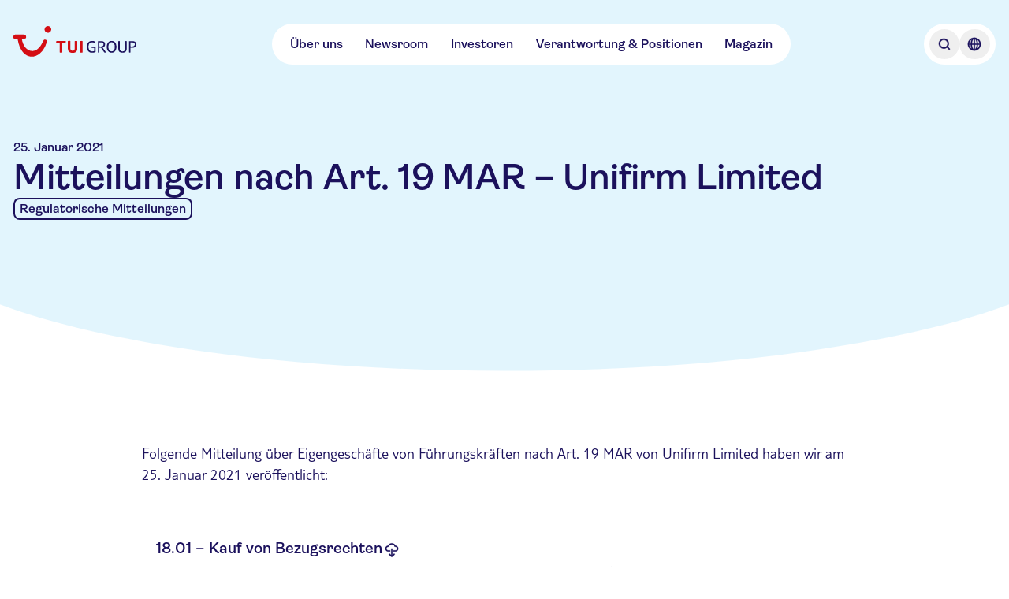

--- FILE ---
content_type: text/html; charset=utf-8
request_url: https://www.tuigroup.com/de/investoren/financial-news/2021-01-25-mitteilungen-nach-art-19-mar-unifirm-limited
body_size: 53441
content:
<!DOCTYPE html><html lang="en"><head><meta charSet="utf-8"/><meta name="viewport" content="width=device-width, initial-scale=1"/><link rel="stylesheet" href="/_next/static/css/8d6104a412ebd8f1.css" data-precedence="next"/><link rel="stylesheet" href="/_next/static/css/7676b9786fe31af5.css" data-precedence="next"/><link rel="stylesheet" href="/_next/static/css/46d2f1b70d0e73f2.css" data-precedence="next"/><link rel="preload" as="script" fetchPriority="low" href="/_next/static/chunks/webpack-1c9252959e218584.js"/><script src="/_next/static/chunks/8593596e-98ca95748a617ede.js" async=""></script><script src="/_next/static/chunks/280-553fa7cc9ad70bad.js" async=""></script><script src="/_next/static/chunks/main-app-741f3c70b43817af.js" async=""></script><script src="/_next/static/chunks/25c8a87d-90d6917b82a62213.js" async=""></script><script src="/_next/static/chunks/783-6244387704e47fcd.js" async=""></script><script src="/_next/static/chunks/369-8d4bfb1df99961d9.js" async=""></script><script src="/_next/static/chunks/71-35884b3f6e734aff.js" async=""></script><script src="/_next/static/chunks/app/%5Blocale%5D/%5BparentArticle%5D/financial-news/%5Bslug%5D/page-dae3a5ee17d5946a.js" async=""></script><script src="/_next/static/chunks/app/%5Blocale%5D/layout-d123489a13740efd.js" async=""></script><script src="/_next/static/chunks/app/%5Blocale%5D/template-6a4b2ca46c5508bc.js" async=""></script><title>Mitteilungen nach Art. 19 MAR – Unifirm Limited | TUI Group – Einer der weltweit führenden Touristikkonzerne</title><meta name="description" content="Die TUI Group ist einer der führende Touristikkonzern der Welt: 1.600 Reisebüros, 6 Fluggesellschaften mit rund 150 Flugzeugen, über 300 Hotels mit 214.000 Betten, 17 Kreuzfahrtschiffen"/><link rel="manifest" href="/manifest.json" crossorigin="use-credentials"/><meta property="og:title" content="Mitteilungen nach Art. 19 MAR – Unifirm Limited | TUI Group – Einer der weltweit führenden Touristikkonzerne"/><meta property="og:description" content="Die TUI Group ist einer der führende Touristikkonzern der Welt: 1.600 Reisebüros, 6 Fluggesellschaften mit rund 150 Flugzeugen, über 300 Hotels mit 214.000 Betten, 17 Kreuzfahrtschiffen"/><meta property="og:url" content="https://www.tuigroup.com/investoren/financial-news/2021-01-25-mitteilungen-nach-art-19-mar-unifirm-limited"/><meta property="og:image" content="https://www.tuigroup.com/placeholder_image_01.png"/><meta name="twitter:card" content="summary_large_image"/><meta name="twitter:title" content="Mitteilungen nach Art. 19 MAR – Unifirm Limited | TUI Group – Einer der weltweit führenden Touristikkonzerne"/><meta name="twitter:description" content="Die TUI Group ist einer der führende Touristikkonzern der Welt: 1.600 Reisebüros, 6 Fluggesellschaften mit rund 150 Flugzeugen, über 300 Hotels mit 214.000 Betten, 17 Kreuzfahrtschiffen"/><meta name="twitter:image" content="https://www.tuigroup.com/placeholder_image_01.png"/><link rel="favicon" href="/favicons/favicon.ico"/><link rel="icon" href="/favicons/tui-favicon.svg"/><link rel="apple-touch-icon" href="/favicons/tui-apple-touch-icon-180x180.png"/><script defer="" src="https://cloud.umami.is/script.js" crossorigin="anonymous" data-website-id="8d7b0120-4265-4214-a1e8-eb1189e4b79f" data-domains="tuigroup.com,www.tuigroup.com"></script><script src="/_next/static/chunks/polyfills-42372ed130431b0a.js" noModule=""></script></head><body class="flex flex-col text-tuiColorForeground-primary"><div><div class="fixed top-0 z-30 tablet:z-40 bg-transparent flex justify-between w-full ~pt-6/8"><div class="~px-4/6 max-w-content-xl mx-auto tablet:~px-20/0 flex items-center w-full relative justify-between"><div class="transition-opacity duration-300 opacity-100"><a class="inline-block w-auto ~h-8/10 ~pr-0.5/1 z-10 tablet:z-20" aria-label="Home" href="/de"><svg xmlns="http://www.w3.org/2000/svg" width="320" height="79" viewBox="0 0 320 79" fill="none" class="w-auto h-full"><path fill="#1B115C" d="M204.285 68.605c-1.946 0-3.706-.325-5.327-1.02a11.455 11.455 0 0 1-4.123-2.964c-1.158-1.297-2.038-2.872-2.687-4.725-.648-1.853-.973-4.03-.973-6.44 0-2.408.325-4.585.973-6.438.649-1.9 1.575-3.474 2.733-4.771 1.158-1.297 2.548-2.316 4.169-2.965 1.622-.695 3.382-1.02 5.281-1.02 1.946 0 3.428.14 4.494.418a23.46 23.46 0 0 1 2.733.926c.602.232.972.463 1.111.649.139.185.232.324.232.417 0 .139-.046.37-.093.602-.046.231-.185.51-.37.88-.278.51-.51.834-.695 1.065-.185.186-.371.325-.51.325s-.37-.093-.695-.278a14.354 14.354 0 0 0-1.852-.834 17.404 17.404 0 0 0-1.668-.417 19.72 19.72 0 0 0-2.687-.185c-1.436 0-2.733.278-3.845.787a6.943 6.943 0 0 0-2.779 2.27c-.741.973-1.297 2.224-1.668 3.66-.37 1.436-.556 3.103-.556 4.91 0 1.853.232 3.52.695 4.956.464 1.437 1.112 2.64 1.9 3.66.787.973 1.76 1.76 2.872 2.27a8.636 8.636 0 0 0 3.659.787c1.39 0 2.455-.092 3.289-.231.788-.14 1.529-.325 2.131-.556V56.42h-5.559c-.37 0-.602-.046-.695-.185-.092-.092-.185-.37-.185-.695 0-.37.046-.787.093-1.158.046-.417.139-.695.278-.88.092-.185.278-.278.463-.37.185-.047.417-.093.787-.093h6.81c.88 0 1.39.093 1.621.324.185.186.324.51.324.973v11.21c0 .417-.092.741-.278.973-.185.232-.602.51-1.158.741-.556.232-1.158.463-1.853.695-.694.185-1.621.37-2.733.51a50.21 50.21 0 0 1-3.659.139ZM221.656 68.188c-.695 0-1.158-.047-1.436-.186-.278-.092-.417-.231-.417-.417-.046-.185-.046-.37-.046-.648V40.116c0-.417.092-.741.278-.973.185-.185.741-.278 1.621-.278h6.624c3.521 0 6.161.649 7.783 1.992 1.667 1.343 2.501 3.382 2.501 6.068 0 1.483-.278 2.826-.834 4.03-.556 1.205-1.297 2.131-2.316 2.826a11.253 11.253 0 0 1-3.196 1.529l8.106 11.349c.093.139.139.278.186.37.046.14.092.279.092.371 0 .232-.139.37-.37.51-.325.185-.973.278-1.946.278-.463 0-.88-.047-1.204-.093-.325-.046-.556-.139-.649-.232a1.204 1.204 0 0 1-.231-.278l-8.153-11.766c-.973 0-2.409-.046-4.355-.185v11.257c0 .463-.092.787-.231.926-.093.093-.278.185-.556.232-.324.092-.741.139-1.251.139Zm6.161-15.704c1.251 0 2.316-.139 3.15-.417.834-.278 1.529-.648 2.038-1.112.51-.463.88-1.065 1.112-1.713.232-.65.324-1.39.324-2.224 0-1.204-.231-2.177-.741-2.918-.509-.742-1.251-1.251-2.223-1.53-1.02-.277-2.085-.416-3.289-.416h-4.586v10.237c1.25.047 2.64.093 4.215.093ZM255.565 68.605c-1.853 0-3.567-.325-5.096-1.02-1.529-.694-2.872-1.667-3.984-2.964s-1.992-2.872-2.594-4.725c-.602-1.853-.926-4.03-.926-6.44 0-2.408.324-4.585.926-6.438.602-1.9 1.482-3.474 2.594-4.771 1.112-1.297 2.455-2.316 3.984-2.965 1.529-.695 3.243-1.02 5.096-1.02 1.852 0 3.52.325 5.095 1.02 1.529.695 2.872 1.668 3.984 2.965s1.992 2.918 2.594 4.771c.602 1.9.926 4.03.926 6.439s-.324 4.586-.926 6.439c-.602 1.899-1.482 3.474-2.594 4.725-1.112 1.297-2.455 2.27-3.984 2.964-1.575.695-3.289 1.02-5.095 1.02Zm0-3.475c1.297 0 2.501-.278 3.52-.787 1.019-.51 1.899-1.297 2.594-2.27.695-.973 1.251-2.224 1.622-3.66.37-1.436.555-3.103.555-4.956 0-1.853-.185-3.474-.555-4.957-.371-1.436-.927-2.686-1.622-3.706-.695-1.019-1.575-1.76-2.594-2.316-1.019-.51-2.177-.787-3.52-.787-1.344 0-2.502.278-3.567.787-1.019.51-1.9 1.297-2.641 2.316-.695 1.02-1.25 2.224-1.621 3.706-.371 1.483-.556 3.104-.556 4.957 0 1.853.185 3.52.556 4.956.371 1.437.926 2.64 1.621 3.66.695.973 1.575 1.76 2.641 2.27 1.019.556 2.223.787 3.567.787ZM283.868 68.605c-1.946 0-3.66-.232-5.003-.742-1.39-.51-2.501-1.158-3.335-2.038-.88-.88-1.483-1.9-1.899-3.057a13.15 13.15 0 0 1-.603-3.891V39.93c0-.463.093-.787.232-.926.093-.093.278-.185.556-.232.278-.092.695-.092 1.251-.092.463 0 .88.046 1.158.092.278.093.463.14.556.232.139.139.231.463.231.927V59.34c0 .787.139 1.529.417 2.223.278.695.695 1.297 1.251 1.853.556.556 1.297.973 2.131 1.297.833.325 1.899.464 3.057.464 1.204 0 2.223-.14 3.057-.464.88-.324 1.575-.74 2.131-1.297.556-.555.973-1.158 1.251-1.853a5.93 5.93 0 0 0 .417-2.223V39.93c0-.37.046-.648.139-.787.092-.139.278-.278.602-.324.324-.093.741-.14 1.297-.14.695 0 1.204.047 1.436.186.278.14.417.278.463.417.047.139.047.37.047.649v18.946c0 1.436-.186 2.733-.603 3.89a6.984 6.984 0 0 1-1.899 3.058c-.88.88-1.992 1.529-3.335 2.038-1.39.51-3.057.742-5.003.742ZM302.86 68.188c-.694 0-1.158-.047-1.436-.186-.278-.092-.416-.231-.416-.417-.047-.185-.047-.37-.047-.648V40.116c0-.417.093-.741.278-.973.185-.185.741-.278 1.621-.278h6.625c1.667 0 3.15.185 4.447.51 1.297.324 2.408.834 3.335 1.528.88.695 1.575 1.529 2.038 2.548.463 1.02.695 2.177.695 3.567 0 1.25-.185 2.362-.602 3.474a7.62 7.62 0 0 1-1.899 2.826c-.881.787-1.992 1.436-3.336 1.9-1.343.462-2.964.694-4.864.694-1.806 0-3.242-.046-4.447-.139v11.256c0 .464-.046.788-.231.927-.093.093-.278.185-.556.232-.278-.047-.695 0-1.205 0Zm6.208-15.704c1.158 0 2.131-.139 3.011-.417.834-.278 1.575-.648 2.131-1.112a4.69 4.69 0 0 0 1.297-1.713c.278-.65.417-1.39.417-2.224 0-1.575-.556-2.733-1.622-3.567-1.065-.834-2.686-1.297-4.864-1.297h-4.586v10.237c1.205.047 2.594.093 4.216.093Z"></path><path fill="#D40E14" d="M179.409 68.141c.186-.139.325-.324.371-.51.093-.185.139-.463.139-.833V39.977c0-.37-.046-.649-.139-.834-.093-.185-.185-.37-.371-.463-.417-.325-1.343-.463-2.825-.463-1.483 0-2.455.139-2.872.463-.186.139-.325.278-.371.463-.093.185-.139.463-.139.834v26.82c0 .603.185 1.02.51 1.298.417.324 1.343.463 2.872.463 1.482.046 2.408-.092 2.825-.417ZM159.398 68.28c1.528-.51 2.779-1.25 3.798-2.177a8.516 8.516 0 0 0 2.177-3.335c.464-1.297.695-2.687.695-4.17V39.978c0-.649-.139-1.066-.463-1.297-.417-.325-1.39-.463-2.826-.463-1.482 0-2.455.139-2.872.463-.185.139-.324.278-.417.463-.092.185-.092.463-.092.834v18.53c0 .74-.139 1.481-.371 2.223-.278.787-.834 1.39-1.667 1.899-.881.51-1.992.741-3.428.741-.973 0-1.807-.139-2.502-.37-.695-.232-1.25-.556-1.714-1.02-.417-.417-.741-.926-.973-1.575-.185-.602-.324-1.297-.324-1.992V39.884c0-.648-.139-1.065-.463-1.297-.417-.324-1.39-.463-2.826-.463-1.482 0-2.455.139-2.872.463-.185.14-.324.278-.417.463-.092.186-.092.464-.092.834v18.622c0 1.482.231 2.918.695 4.17.463 1.296 1.204 2.362 2.177 3.334.973.927 2.223 1.668 3.798 2.178 1.529.51 3.382.787 5.513.787 2.084.093 3.937-.185 5.466-.695ZM126.601 68.141c.185-.139.278-.324.371-.51.092-.185.092-.463.092-.833V43.914h6.671c.509 0 .88-.046 1.204-.139.324-.092.556-.324.741-.602a5.68 5.68 0 0 0 .464-1.621c.092-.695.185-1.25.185-1.668 0-.37-.046-.602-.093-.787-.046-.186-.185-.325-.37-.464a1.384 1.384 0 0 0-.464-.185c-.185-.046-.509-.046-.88-.046h-20.799c-.509 0-.88.046-1.204.139-.324.093-.556.324-.741.602a4.74 4.74 0 0 0-.464 1.436c-.092.602-.185 1.204-.185 1.853 0 .37.046.648.093.834.046.185.185.324.37.463.232.139.695.232 1.344.232h7.458v22.883c0 .649.185 1.066.509 1.297.417.325 1.344.463 2.872.463 1.483 0 2.409-.138 2.826-.463ZM4.679 21.957h23.393c2.27 0 4.03.741 4.725 3.984.74 3.613.463 6.16-3.613 6.439l-7.366.51c5.42 34.186 37.059 45.303 54.244 8.523 2.873-6.115 3.799-7.18 6.903-6.44 4.215 1.066 4.817 3.244 2.78 9.358-14.87 45.397-64.9 49.936-74.72-10.654l-5.976.417C.185 34.464 0 30.342 0 28.072c0-4.494 1.668-6.115 4.679-6.115ZM89.774 0a8.699 8.699 0 0 1 8.709 8.709 8.699 8.699 0 0 1-8.709 8.709 8.699 8.699 0 0 1-8.709-8.71C81.112 3.892 85.003 0 89.775 0Z"></path></svg></a></div><nav class="hidden tablet:flex justify-center items-center ~gap-6/8 ~h-9/14 bg-tuiColorBackground-primary rounded-full ~p-0/0.5"><ul class="flex ~gap-0.5/1 ~px-1/2"><li><a class="flex flex-row items-center justify-start text-left ~px-2/4 ~py-1/2 gap-2/4 flex-shrink-0 rounded-full font-semibold bg-tuiColorAction-tertiary-onPrimary-enabled custom-animation-time hover:bg-tuiColorBackground-secondary hover:text-tuiColorBackground-emphasis hover:cursor-pointer custom-focus-outline active:bg-tuiColorAction-tertiary-onPrimary-active active:hover:text-tuiColorForeground-onEmphasis" target="_self" href="/de/ueber-uns">Über uns</a></li><li><a class="flex flex-row items-center justify-start text-left ~px-2/4 ~py-1/2 gap-2/4 flex-shrink-0 rounded-full font-semibold bg-tuiColorAction-tertiary-onPrimary-enabled custom-animation-time hover:bg-tuiColorBackground-secondary hover:text-tuiColorBackground-emphasis hover:cursor-pointer custom-focus-outline active:bg-tuiColorAction-tertiary-onPrimary-active active:hover:text-tuiColorForeground-onEmphasis" target="_self" href="/de/newsroom">Newsroom</a></li><li><a class="flex flex-row items-center justify-start text-left ~px-2/4 ~py-1/2 gap-2/4 flex-shrink-0 rounded-full font-semibold bg-tuiColorAction-tertiary-onPrimary-enabled custom-animation-time hover:bg-tuiColorBackground-secondary hover:text-tuiColorBackground-emphasis hover:cursor-pointer custom-focus-outline active:bg-tuiColorAction-tertiary-onPrimary-active active:hover:text-tuiColorForeground-onEmphasis" target="_self" href="/de/investoren">Investoren</a></li><li><a class="flex flex-row items-center justify-start text-left ~px-2/4 ~py-1/2 gap-2/4 flex-shrink-0 rounded-full font-semibold bg-tuiColorAction-tertiary-onPrimary-enabled custom-animation-time hover:bg-tuiColorBackground-secondary hover:text-tuiColorBackground-emphasis hover:cursor-pointer custom-focus-outline active:bg-tuiColorAction-tertiary-onPrimary-active active:hover:text-tuiColorForeground-onEmphasis" target="_self" href="/de/verantwortung-und-positionen">Verantwortung &amp; Positionen</a></li><li><a class="flex flex-row items-center justify-start text-left ~px-2/4 ~py-1/2 gap-2/4 flex-shrink-0 rounded-full font-semibold bg-tuiColorAction-tertiary-onPrimary-enabled custom-animation-time hover:bg-tuiColorBackground-secondary hover:text-tuiColorBackground-emphasis hover:cursor-pointer custom-focus-outline active:bg-tuiColorAction-tertiary-onPrimary-active active:hover:text-tuiColorForeground-onEmphasis" target="_self" href="/de/magazin">Magazin</a></li></ul></nav><div><div class="justify-center items-center ~gap-0.5/1 ~h-9/14 rounded-full ~p-1/2 bg-tuiColorBackground-primary hidden tablet:flex ~h-9/14"><button type="button" aria-label="Open Searchbar" class="w-full rounded-full ~h-8/10 ~p-1/2 custom-animation-time hover:bg-tuiColorBackground-secondary hover:text-tuiColorBackground-emphasis custom-focus-outline"><svg xmlns="http://www.w3.org/2000/svg" width="24" height="24" viewBox="0 0 24 24" fill="none" class="w-auto h-full"><path fill="currentColor" fill-rule="evenodd" stroke="currentColor" stroke-width="0.5" d="m18.75 17.69-2.49-2.49c1.94-2.47 1.78-6.06-.5-8.33-2.45-2.45-6.44-2.45-8.9 0-2.45 2.45-2.45 6.44 0 8.9a6.268 6.268 0 0 0 4.45 1.84c1.38 0 2.75-.45 3.88-1.34l2.49 2.49c.15.15.34.22.53.22s.38-.07.53-.22c.29-.29.29-.77 0-1.06ZM7.93 14.71a4.798 4.798 0 0 1 0-6.78c.93-.93 2.16-1.4 3.39-1.4s2.45.47 3.39 1.4a4.798 4.798 0 0 1 0 6.78 4.798 4.798 0 0 1-6.78 0Z" clip-rule="evenodd"></path></svg></button><button type="button" aria-label="Open Language Selection" class="w-full rounded-full ~h-8/10 ~p-1/2 custom-animation-time hover:bg-tuiColorBackground-secondary hover:text-tuiColorBackground-emphasis custom-focus-outline"><svg xmlns="http://www.w3.org/2000/svg" width="24" height="24" viewBox="0 0 24 24" fill="none" class="w-auto h-full"><path fill="currentColor" stroke="currentColor" stroke-width="0.25" d="M12 3.75c-4.55 0-8.25 3.7-8.25 8.25s3.7 8.25 8.25 8.25 8.25-3.7 8.25-8.25-3.7-8.25-8.25-8.25Zm6.71 7.5h-2.13c-.1-2.04-.59-3.85-1.35-5.18a6.757 6.757 0 0 1 3.48 5.18Zm-7.46-5.76v5.76H8.92c.15-2.93 1.2-5.08 2.33-5.76Zm0 7.26v5.76c-1.13-.69-2.17-2.84-2.33-5.76h2.33Zm1.5 5.76v-5.76h2.33c-.15 2.93-1.2 5.08-2.33 5.76Zm0-7.26V5.49c1.13.69 2.17 2.84 2.33 5.76h-2.33ZM8.78 6.07C8.02 7.4 7.52 9.2 7.43 11.25H5.3a6.757 6.757 0 0 1 3.48-5.18Zm-3.49 6.68h2.13c.1 2.04.59 3.85 1.35 5.18a6.757 6.757 0 0 1-3.48-5.18Zm9.93 5.18c.76-1.33 1.26-3.13 1.35-5.18h2.13a6.757 6.757 0 0 1-3.48 5.18Z"></path></svg></button></div></div><div class="transition-opacity duration-300 tablet:hidden"><div class="flex items-center bg-tuiColorBackground-primary text-interaction font-semibold text-tuiColorForeground-primary rounded-full px-3 py-1 tablet:hidden justify-center"><button type="button" aria-label="Open Menu" class="flex justify-center items-center bg-tuiColorBackground-primary text-interaction font-semibold text-tuiColorForeground-primary rounded-full tablet:hidden"><span class="flex items-center gap-2"><span>Menü</span><span class="flex items-center"><span class="flex w-[24px] h-[24px] flex-col justify-between items-center flex-shrink-0"><svg xmlns="http://www.w3.org/2000/svg" class="w-auto h-full" viewBox="0 0 120 120" width="120" height="120"><path fill="none" stroke="currentColor" stroke-linecap="round" stroke-linejoin="round" stroke-width="8" d="M30 38h60M30 60h60M30 82h60"></path></svg></span></span></span></button></div></div></div></div><div class="hidden fixed top-0 left-0 right-0 bottom-0 z-30 bg-black bg-opacity-20 opacity-0"><div class="fixed top-0 left-0 right-0 z-40 -translate-y-full ~pt-9/14 h-dvh tablet:h-auto tablet:z-30 bg-white tablet:rounded-br-sm tablet:rounded-bl-sm"><div class="mx-auto block-spacing-x desktop:px-0 tablet:max-w-content-xl tablet:~my-8/16 w-full"><div class="hidden max-h-[100vh]"><div class="flex justify-between items-center ~mb-6/8 tablet:hidden"><div class="flex justify-center items-center ~gap-0.5/1 ~h-9/14 rounded-full ~p-1/2 bg-tuiColorBackground-primary"><button type="button" aria-label="Open Searchbar" class="w-full rounded-full ~h-8/10 ~p-1/2 custom-animation-time hover:bg-tuiColorBackground-secondary hover:text-tuiColorBackground-emphasis custom-focus-outline"><svg xmlns="http://www.w3.org/2000/svg" width="24" height="24" viewBox="0 0 24 24" fill="none" class="w-auto h-full"><path fill="currentColor" fill-rule="evenodd" stroke="currentColor" stroke-width="0.5" d="m18.75 17.69-2.49-2.49c1.94-2.47 1.78-6.06-.5-8.33-2.45-2.45-6.44-2.45-8.9 0-2.45 2.45-2.45 6.44 0 8.9a6.268 6.268 0 0 0 4.45 1.84c1.38 0 2.75-.45 3.88-1.34l2.49 2.49c.15.15.34.22.53.22s.38-.07.53-.22c.29-.29.29-.77 0-1.06ZM7.93 14.71a4.798 4.798 0 0 1 0-6.78c.93-.93 2.16-1.4 3.39-1.4s2.45.47 3.39 1.4a4.798 4.798 0 0 1 0 6.78 4.798 4.798 0 0 1-6.78 0Z" clip-rule="evenodd"></path></svg></button><button type="button" aria-label="Open Language Selection" class="w-full rounded-full ~h-8/10 ~p-1/2 custom-animation-time hover:bg-tuiColorBackground-secondary hover:text-tuiColorBackground-emphasis custom-focus-outline"><svg xmlns="http://www.w3.org/2000/svg" width="24" height="24" viewBox="0 0 24 24" fill="none" class="w-auto h-full"><path fill="currentColor" stroke="currentColor" stroke-width="0.25" d="M12 3.75c-4.55 0-8.25 3.7-8.25 8.25s3.7 8.25 8.25 8.25 8.25-3.7 8.25-8.25-3.7-8.25-8.25-8.25Zm6.71 7.5h-2.13c-.1-2.04-.59-3.85-1.35-5.18a6.757 6.757 0 0 1 3.48 5.18Zm-7.46-5.76v5.76H8.92c.15-2.93 1.2-5.08 2.33-5.76Zm0 7.26v5.76c-1.13-.69-2.17-2.84-2.33-5.76h2.33Zm1.5 5.76v-5.76h2.33c-.15 2.93-1.2 5.08-2.33 5.76Zm0-7.26V5.49c1.13.69 2.17 2.84 2.33 5.76h-2.33ZM8.78 6.07C8.02 7.4 7.52 9.2 7.43 11.25H5.3a6.757 6.757 0 0 1 3.48-5.18Zm-3.49 6.68h2.13c.1 2.04.59 3.85 1.35 5.18a6.757 6.757 0 0 1-3.48-5.18Zm9.93 5.18c.76-1.33 1.26-3.13 1.35-5.18h2.13a6.757 6.757 0 0 1-3.48 5.18Z"></path></svg></button></div><div class="flex items-center bg-tuiColorBackground-primary text-interaction font-semibold text-tuiColorForeground-primary rounded-full px-3 py-1 tablet:hidden justify-center"><button type="button" aria-label="Close Menu" class="flex justify-center items-center text-interaction font-semibold text-tuiColorForeground-primary rounded-full tablet:hidden bg-tuiColorAction-primary-onPrimary-enabled !text-tuiColorForeground-onEmphasis custom-animation-time hover:bg-tuiColorBackground-secondary hover:text-tuiColorBackground-emphasis hover:cursor-pointer custom-focus-outline"><span class="flex items-center gap-2 px-3 py-1"><span>Schließen</span><span class="flex items-center"><span class="flex w-[24px] h-[24px] flex-col justify-between items-center flex-shrink-0"><svg xmlns="http://www.w3.org/2000/svg" width="24" height="24" viewBox="0 0 24 24" fill="none" class="w-auto h-full"><path fill="currentColor" stroke="currentColor" stroke-width="0.25" d="m13.06 12 5.47-5.47c.29-.29.29-.77 0-1.06s-.77-.29-1.06 0L12 10.94 6.53 5.47c-.29-.29-.77-.29-1.06 0s-.29.77 0 1.06L10.94 12l-5.47 5.47c-.29.29-.29.77 0 1.06.15.15.34.22.53.22s.38-.07.53-.22L12 13.06l5.47 5.47c.15.15.34.22.53.22s.38-.07.53-.22c.29-.29.29-.77 0-1.06L13.06 12Z"></path></svg></span></span></span></button></div></div><div class="hidden tablet:flex justify-between ~gap-6/8 w-full max-h-[70vh] overflow-y-auto"><div class="flex-1 w-full"><ol class="flex flex-col gap-1"><li class="flex flex-row items-center justify-start rounded-sm text-left gap-2/4 flex-shrink-0 font-semibold custom-animation-time custom-focus-outline active:bg-tuiColorAction-tertiary-onPrimary-active"><a class="flex w-full h-full flex-row items-center rounded-lg text-left ~gap-2/4 flex-shrink-0 font-semibold bg-tuiColorAction-tertiary-onPrimary-enabled custom-animation-time hover:bg-tuiColorBackground-secondary hover:text-tuiColorBackground-emphasis hover:cursor-pointer custom-focus-outline active:bg-tuiColorAction-tertiary-onPrimary-active active:hover:text-tuiColorForeground-onEmphasis ~px-1/2 ~py-0.5/1 ~min-h-11/7 text-interaction-nav-element justify-between [&amp;&gt;span]:order-1" href="/de/"><span><span class="text-interaction-nav-element">Übersicht</span></span></a></li></ol></div><div class="flex-1 w-full"></div><div class="flex-1 w-full"></div></div><nav class="block tablet:hidden overflow-y-auto"><div class="flex-1 w-full"><ol class="flex flex-col gap-1"><li class="flex flex-row items-center justify-start rounded-sm text-left flex-shrink-0 font-semibold custom-animation-time custom-focus-outline active:bg-tuiColorAction-tertiary-onPrimary-active ~min-h-10/12 gap-2/4"><a class="flex w-full h-full flex-row items-center rounded-lg text-left ~gap-2/4 flex-shrink-0 font-semibold bg-tuiColorAction-tertiary-onPrimary-enabled custom-animation-time hover:bg-tuiColorBackground-secondary hover:text-tuiColorBackground-emphasis hover:cursor-pointer custom-focus-outline active:bg-tuiColorAction-tertiary-onPrimary-active active:hover:text-tuiColorForeground-onEmphasis ~px-1/2 ~py-0.5/1 ~min-h-11/7 text-interaction-nav-element justify-between [&amp;&gt;span]:order-1" href="/de/ueber-uns"><div class="h-6 order-2"><svg xmlns="http://www.w3.org/2000/svg" width="24" height="24" viewBox="0 0 24 24" fill="none" class="w-auto h-full"><path fill="currentColor" stroke="currentColor" stroke-width="0.25" d="M10.44 18.41c-.19 0-.38-.07-.53-.22a.754.754 0 0 1 0-1.06l4.74-4.74c.21-.21.21-.56 0-.78L9.91 6.87c-.29-.29-.29-.77 0-1.06s.77-.29 1.06 0l4.74 4.74c.8.8.8 2.1 0 2.9l-4.74 4.74c-.15.15-.34.22-.53.22Z"></path></svg></div><span><span class="text-interaction-nav-element">Über uns</span></span></a></li><li class="flex flex-row items-center justify-start rounded-sm text-left flex-shrink-0 font-semibold custom-animation-time custom-focus-outline active:bg-tuiColorAction-tertiary-onPrimary-active ~min-h-10/12 gap-2/4"><a class="flex w-full h-full flex-row items-center rounded-lg text-left ~gap-2/4 flex-shrink-0 font-semibold bg-tuiColorAction-tertiary-onPrimary-enabled custom-animation-time hover:bg-tuiColorBackground-secondary hover:text-tuiColorBackground-emphasis hover:cursor-pointer custom-focus-outline active:bg-tuiColorAction-tertiary-onPrimary-active active:hover:text-tuiColorForeground-onEmphasis ~px-1/2 ~py-0.5/1 ~min-h-11/7 text-interaction-nav-element justify-between [&amp;&gt;span]:order-1" href="/de/newsroom"><div class="h-6 order-2"><svg xmlns="http://www.w3.org/2000/svg" width="24" height="24" viewBox="0 0 24 24" fill="none" class="w-auto h-full"><path fill="currentColor" stroke="currentColor" stroke-width="0.25" d="M10.44 18.41c-.19 0-.38-.07-.53-.22a.754.754 0 0 1 0-1.06l4.74-4.74c.21-.21.21-.56 0-.78L9.91 6.87c-.29-.29-.29-.77 0-1.06s.77-.29 1.06 0l4.74 4.74c.8.8.8 2.1 0 2.9l-4.74 4.74c-.15.15-.34.22-.53.22Z"></path></svg></div><span><span class="text-interaction-nav-element">Newsroom</span></span></a></li><li class="flex flex-row items-center justify-start rounded-sm text-left flex-shrink-0 font-semibold custom-animation-time custom-focus-outline active:bg-tuiColorAction-tertiary-onPrimary-active ~min-h-10/12 gap-2/4"><a class="flex w-full h-full flex-row items-center rounded-lg text-left ~gap-2/4 flex-shrink-0 font-semibold bg-tuiColorAction-tertiary-onPrimary-enabled custom-animation-time hover:bg-tuiColorBackground-secondary hover:text-tuiColorBackground-emphasis hover:cursor-pointer custom-focus-outline active:bg-tuiColorAction-tertiary-onPrimary-active active:hover:text-tuiColorForeground-onEmphasis ~px-1/2 ~py-0.5/1 ~min-h-11/7 text-interaction-nav-element justify-between [&amp;&gt;span]:order-1" href="/de/investoren"><div class="h-6 order-2"><svg xmlns="http://www.w3.org/2000/svg" width="24" height="24" viewBox="0 0 24 24" fill="none" class="w-auto h-full"><path fill="currentColor" stroke="currentColor" stroke-width="0.25" d="M10.44 18.41c-.19 0-.38-.07-.53-.22a.754.754 0 0 1 0-1.06l4.74-4.74c.21-.21.21-.56 0-.78L9.91 6.87c-.29-.29-.29-.77 0-1.06s.77-.29 1.06 0l4.74 4.74c.8.8.8 2.1 0 2.9l-4.74 4.74c-.15.15-.34.22-.53.22Z"></path></svg></div><span><span class="text-interaction-nav-element">Investoren</span></span></a></li><li class="flex flex-row items-center justify-start rounded-sm text-left flex-shrink-0 font-semibold custom-animation-time custom-focus-outline active:bg-tuiColorAction-tertiary-onPrimary-active ~min-h-10/12 gap-2/4"><a class="flex w-full h-full flex-row items-center rounded-lg text-left ~gap-2/4 flex-shrink-0 font-semibold bg-tuiColorAction-tertiary-onPrimary-enabled custom-animation-time hover:bg-tuiColorBackground-secondary hover:text-tuiColorBackground-emphasis hover:cursor-pointer custom-focus-outline active:bg-tuiColorAction-tertiary-onPrimary-active active:hover:text-tuiColorForeground-onEmphasis ~px-1/2 ~py-0.5/1 ~min-h-11/7 text-interaction-nav-element justify-between [&amp;&gt;span]:order-1" href="/de/verantwortung-und-positionen"><div class="h-6 order-2"><svg xmlns="http://www.w3.org/2000/svg" width="24" height="24" viewBox="0 0 24 24" fill="none" class="w-auto h-full"><path fill="currentColor" stroke="currentColor" stroke-width="0.25" d="M10.44 18.41c-.19 0-.38-.07-.53-.22a.754.754 0 0 1 0-1.06l4.74-4.74c.21-.21.21-.56 0-.78L9.91 6.87c-.29-.29-.29-.77 0-1.06s.77-.29 1.06 0l4.74 4.74c.8.8.8 2.1 0 2.9l-4.74 4.74c-.15.15-.34.22-.53.22Z"></path></svg></div><span><span class="text-interaction-nav-element">Verantwortung &amp; Positionen</span></span></a></li><li class="flex flex-row items-center justify-start rounded-sm text-left flex-shrink-0 font-semibold custom-animation-time custom-focus-outline active:bg-tuiColorAction-tertiary-onPrimary-active ~min-h-10/12 gap-2/4"><a class="flex w-full h-full flex-row items-center rounded-lg text-left ~gap-2/4 flex-shrink-0 font-semibold bg-tuiColorAction-tertiary-onPrimary-enabled custom-animation-time hover:bg-tuiColorBackground-secondary hover:text-tuiColorBackground-emphasis hover:cursor-pointer custom-focus-outline active:bg-tuiColorAction-tertiary-onPrimary-active active:hover:text-tuiColorForeground-onEmphasis ~px-1/2 ~py-0.5/1 ~min-h-11/7 text-interaction-nav-element justify-between [&amp;&gt;span]:order-1" href="/de/magazin"><span><span class="text-interaction-nav-element">Magazin</span></span></a></li></ol></div></nav></div><div class="hidden" data-el="search"><div class="flex justify-start tablet:hidden"><button type="button" aria-label="Close" class="rounded-full ~h-8/10 ~w-8/10 ~p-1/2 custom-animation-time bg-tuiColorAction-primary-onPrimary-hover custom-focus-outline hover:bg-tuiColorBackground-primary"><svg xmlns="http://www.w3.org/2000/svg" width="24" height="24" viewBox="0 0 24 24" fill="none" class="w-auto h-full"><path fill="currentColor" stroke="currentColor" stroke-width="0.25" d="m13.06 12 5.47-5.47c.29-.29.29-.77 0-1.06s-.77-.29-1.06 0L12 10.94 6.53 5.47c-.29-.29-.77-.29-1.06 0s-.29.77 0 1.06L10.94 12l-5.47 5.47c-.29.29-.29.77 0 1.06.15.15.34.22.53.22s.38-.07.53-.22L12 13.06l5.47 5.47c.15.15.34.22.53.22s.38-.07.53-.22c.29-.29.29-.77 0-1.06L13.06 12Z"></path></svg></button></div><div class="border-b-brand-deepBlue-300 ~py-4/6 max-w-96"><h6 class="text-headline-6 font-semibold ~mb-4/6 text-left">Was suchen Sie?</h6><div role="combobox" aria-expanded="false" aria-haspopup="listbox" aria-labelledby="downshift-325013-label"><div class="flex flex-row rounded-full ~px-1/2 ~py-1/2 ~gap-4/6 w-full relative bg-tuiColorBackground-primary transition-colors duration-custom-animation ease-in-out focus-within:bg-tuiColorBackground-secondary border border-solid border-tuiColorBorder-onPrimary-tertiary"><label for="headerSearchWidget" id="downshift-325013-label"></label><input aria-autocomplete="list" aria-labelledby="downshift-325013-label" autoComplete="off" id="headerSearchWidget" class="grow font-interaction font-semibold overflow-ellipsis outline-none bg-transparent" value=""/><button aria-label="submit" class="rounded-full text-tuiColorForeground-onHighlight ~h-8/10 ~p-1/2 bg-tuiColorBackground-highlight"><svg xmlns="http://www.w3.org/2000/svg" width="24" height="24" viewBox="0 0 24 24" fill="none" class="w-auto h-full"><path fill="currentColor" fill-rule="evenodd" stroke="currentColor" stroke-width="0.5" d="m18.75 17.69-2.49-2.49c1.94-2.47 1.78-6.06-.5-8.33-2.45-2.45-6.44-2.45-8.9 0-2.45 2.45-2.45 6.44 0 8.9a6.268 6.268 0 0 0 4.45 1.84c1.38 0 2.75-.45 3.88-1.34l2.49 2.49c.15.15.34.22.53.22s.38-.07.53-.22c.29-.29.29-.77 0-1.06ZM7.93 14.71a4.798 4.798 0 0 1 0-6.78c.93-.93 2.16-1.4 3.39-1.4s2.45.47 3.39 1.4a4.798 4.798 0 0 1 0 6.78 4.798 4.798 0 0 1-6.78 0Z" clip-rule="evenodd"></path></svg></button></div></div></div></div><div class="hidden max-h-[calc(100vh-4.5rem)] tablet:max-h-[calc(100vh-6rem)]" data-el="language"><div class="flex justify-start tablet:hidden"><button type="button" aria-label="Close" class="rounded-full ~h-8/10 ~w-8/10 ~p-1/2 custom-animation-time bg-tuiColorAction-primary-onPrimary-hover custom-focus-outline hover:bg-tuiColorBackground-primary"><svg xmlns="http://www.w3.org/2000/svg" width="24" height="24" viewBox="0 0 24 24" fill="none" class="w-auto h-full"><path fill="currentColor" stroke="currentColor" stroke-width="0.25" d="m13.06 12 5.47-5.47c.29-.29.29-.77 0-1.06s-.77-.29-1.06 0L12 10.94 6.53 5.47c-.29-.29-.77-.29-1.06 0s-.29.77 0 1.06L10.94 12l-5.47 5.47c-.29.29-.29.77 0 1.06.15.15.34.22.53.22s.38-.07.53-.22L12 13.06l5.47 5.47c.15.15.34.22.53.22s.38-.07.53-.22c.29-.29.29-.77 0-1.06L13.06 12Z"></path></svg></button></div><div class="~py-4/6 grow border-b border-b-brand-deepBlue-300 ~mb-4/6 last:pb-0 last:border-none"><h6 class="text-headline-6 font-semibold ~mb-4/6 text-left">Sprachen</h6><div class="flex justify-start"><div class="flex items-center tablet:justify-center"><div class="flex flex-row overflow-x-auto"><div class="flex flex-row w-full"><button class="~py-1/2 ~px-6/8 flex-1 custom-focus-outline rounded-2xl font-semibold flex items-center justify-center hover:bg-tuiColorBackground-secondary active:bg-tuiColorAction-primary-onPrimary-active custom-animation-time whitespace-nowrap bg-tuiColorAction-primary-onPrimary-foreground">Englisch</button><button class="~py-1/2 ~px-6/8 flex-1 custom-focus-outline rounded-2xl font-semibold flex items-center justify-center hover:bg-tuiColorBackground-secondary active:bg-tuiColorAction-primary-onPrimary-active custom-animation-time whitespace-nowrap bg-tuiColorAction-primary-onPrimary-enabled text-tuiColorAction-primary-onPrimary-foreground hover: hover:text-tuiColorForeground-primary">Deutsch</button></div><div class="w-full max-w-content-xs hidden"><div class="flex flex-col ~gap-1/2 w-full"><label for="tabbarDropdownlanguages" class="text-copy-caption font-normal sr-only">Select year</label><select class="bg-transparent rounded-2xl border-solid border-2 ~pl-4/6 ~pr-6/8 py-2.5 w-full tablet:w-52 h-12 font-interaction-small font-semibold overflow-ellipsis bg-[url(&#x27;/chevron-down.svg&#x27;)] appearance-none bg-no-repeat bg-[position:95%] border-tuiColorBorder-onPrimary-primary placeholder-tuiColorBorder-onPrimary-tertiary hover:border-tuiColorAction-primary-onPrimary-hover active:border-4 active:border-tuiColorForeground-primary custom-focus-outline" id="tabbarDropdownlanguages"><option value="en">Englisch</option><option value="de" selected="">Deutsch</option></select></div></div></div></div></div></div><div class="flex flex-col tablet:flex-row ~gap-4/6 justify-items-stretch overflow-y-auto"><div class="~py-4/6 grow border-b border-b-brand-deepBlue-300 ~pb-4/6 tablet:border-b-0 tablet:border-r tablet:border-r-brand-deepBlue-300 tablet:~pr-4/6 tablet:last:pr-0 tablet:last:border-none"><h6 class="text-headline-6 font-semibold ~mb-4/6 text-left">Tour operators</h6><ol class="list-none text-left flex flex-row flex-wrap max-w-content-l flex-1"><li class="pr-6 pb-6 text-interaction font-semibold w-40 break-word"><div class="w-fit"><a class="flex items-center ~gap-1/2 w-fit h-fit custom-animation-time custom-underline-animation text-tuiColorForeground-primary border-transparent hover:text-tuiColorForeground-primary hover:opacity-60 active:opacity-80 active:border-tuiColorBorder-onPrimary-primary custom-focus-outline" target="_blank" href="https://www.tui.at"><span class="text-interaction font-semibold ~min-h-6/8">Austria</span></a></div></li><li class="pr-6 pb-6 text-interaction font-semibold w-40 break-word"><div class="w-fit"><a class="flex items-center ~gap-1/2 w-fit h-fit custom-animation-time custom-underline-animation text-tuiColorForeground-primary border-transparent hover:text-tuiColorForeground-primary hover:opacity-60 active:opacity-80 active:border-tuiColorBorder-onPrimary-primary custom-focus-outline" target="_blank" href="https://www.tui.be"><span class="text-interaction font-semibold ~min-h-6/8">Belgium</span></a></div></li><li class="pr-6 pb-6 text-interaction font-semibold w-40 break-word"><div class="w-fit"><a class="flex items-center ~gap-1/2 w-fit h-fit custom-animation-time custom-underline-animation text-tuiColorForeground-primary border-transparent hover:text-tuiColorForeground-primary hover:opacity-60 active:opacity-80 active:border-tuiColorBorder-onPrimary-primary custom-focus-outline" target="_blank" href="http://www.tui.cn"><span class="text-interaction font-semibold ~min-h-6/8">China</span></a></div></li><li class="pr-6 pb-6 text-interaction font-semibold w-40 break-word"><div class="w-fit"><a class="flex items-center ~gap-1/2 w-fit h-fit custom-animation-time custom-underline-animation text-tuiColorForeground-primary border-transparent hover:text-tuiColorForeground-primary hover:opacity-60 active:opacity-80 active:border-tuiColorBorder-onPrimary-primary custom-focus-outline" target="_blank" href="https://www.tui.dk"><span class="text-interaction font-semibold ~min-h-6/8">Denmark</span></a></div></li><li class="pr-6 pb-6 text-interaction font-semibold w-40 break-word"><div class="w-fit"><a class="flex items-center ~gap-1/2 w-fit h-fit custom-animation-time custom-underline-animation text-tuiColorForeground-primary border-transparent hover:text-tuiColorForeground-primary hover:opacity-60 active:opacity-80 active:border-tuiColorBorder-onPrimary-primary custom-focus-outline" target="_blank" href="https://www.tui.fi"><span class="text-interaction font-semibold ~min-h-6/8">Finland</span></a></div></li><li class="pr-6 pb-6 text-interaction font-semibold w-40 break-word"><div class="w-fit"><a class="flex items-center ~gap-1/2 w-fit h-fit custom-animation-time custom-underline-animation text-tuiColorForeground-primary border-transparent hover:text-tuiColorForeground-primary hover:opacity-60 active:opacity-80 active:border-tuiColorBorder-onPrimary-primary custom-focus-outline" target="_blank" href="https://www.tui.fr"><span class="text-interaction font-semibold ~min-h-6/8">France</span></a></div></li><li class="pr-6 pb-6 text-interaction font-semibold w-40 break-word"><div class="w-fit"><a class="flex items-center ~gap-1/2 w-fit h-fit custom-animation-time custom-underline-animation text-tuiColorForeground-primary border-transparent hover:text-tuiColorForeground-primary hover:opacity-60 active:opacity-80 active:border-tuiColorBorder-onPrimary-primary custom-focus-outline" target="_blank" href="https://www.tui.com"><span class="text-interaction font-semibold ~min-h-6/8">Germany</span></a></div></li><li class="pr-6 pb-6 text-interaction font-semibold w-40 break-word"><div class="w-fit"><a class="flex items-center ~gap-1/2 w-fit h-fit custom-animation-time custom-underline-animation text-tuiColorForeground-primary border-transparent hover:text-tuiColorForeground-primary hover:opacity-60 active:opacity-80 active:border-tuiColorBorder-onPrimary-primary custom-focus-outline" target="_blank" href="https://www.tui.in"><span class="text-interaction font-semibold ~min-h-6/8">India</span></a></div></li><li class="pr-6 pb-6 text-interaction font-semibold w-40 break-word"><div class="w-fit"><a class="flex items-center ~gap-1/2 w-fit h-fit custom-animation-time custom-underline-animation text-tuiColorForeground-primary border-transparent hover:text-tuiColorForeground-primary hover:opacity-60 active:opacity-80 active:border-tuiColorBorder-onPrimary-primary custom-focus-outline" target="_blank" href="https://www.tuiholidays.ie"><span class="text-interaction font-semibold ~min-h-6/8">Ireland</span></a></div></li><li class="pr-6 pb-6 text-interaction font-semibold w-40 break-word"><div class="w-fit"><a class="flex items-center ~gap-1/2 w-fit h-fit custom-animation-time custom-underline-animation text-tuiColorForeground-primary border-transparent hover:text-tuiColorForeground-primary hover:opacity-60 active:opacity-80 active:border-tuiColorBorder-onPrimary-primary custom-focus-outline" target="_blank" href="https://www.tui.it/"><span class="text-interaction font-semibold ~min-h-6/8">Italy</span></a></div></li><li class="pr-6 pb-6 text-interaction font-semibold w-40 break-word"><div class="w-fit"><a class="flex items-center ~gap-1/2 w-fit h-fit custom-animation-time custom-underline-animation text-tuiColorForeground-primary border-transparent hover:text-tuiColorForeground-primary hover:opacity-60 active:opacity-80 active:border-tuiColorBorder-onPrimary-primary custom-focus-outline" target="_blank" href="https://www.tui.nl"><span class="text-interaction font-semibold ~min-h-6/8">Netherlands</span></a></div></li><li class="pr-6 pb-6 text-interaction font-semibold w-40 break-word"><div class="w-fit"><a class="flex items-center ~gap-1/2 w-fit h-fit custom-animation-time custom-underline-animation text-tuiColorForeground-primary border-transparent hover:text-tuiColorForeground-primary hover:opacity-60 active:opacity-80 active:border-tuiColorBorder-onPrimary-primary custom-focus-outline" target="_blank" href="https://www.tui.no"><span class="text-interaction font-semibold ~min-h-6/8">Norway</span></a></div></li><li class="pr-6 pb-6 text-interaction font-semibold w-40 break-word"><div class="w-fit"><a class="flex items-center ~gap-1/2 w-fit h-fit custom-animation-time custom-underline-animation text-tuiColorForeground-primary border-transparent hover:text-tuiColorForeground-primary hover:opacity-60 active:opacity-80 active:border-tuiColorBorder-onPrimary-primary custom-focus-outline" target="_blank" href="https://www.tui.pl"><span class="text-interaction font-semibold ~min-h-6/8">Poland</span></a></div></li><li class="pr-6 pb-6 text-interaction font-semibold w-40 break-word"><div class="w-fit"><a class="flex items-center ~gap-1/2 w-fit h-fit custom-animation-time custom-underline-animation text-tuiColorForeground-primary border-transparent hover:text-tuiColorForeground-primary hover:opacity-60 active:opacity-80 active:border-tuiColorBorder-onPrimary-primary custom-focus-outline" target="_blank" href="https://pt.tui.com"><span class="text-interaction font-semibold ~min-h-6/8">Portugal</span></a></div></li><li class="pr-6 pb-6 text-interaction font-semibold w-40 break-word"><div class="w-fit"><a class="flex items-center ~gap-1/2 w-fit h-fit custom-animation-time custom-underline-animation text-tuiColorForeground-primary border-transparent hover:text-tuiColorForeground-primary hover:opacity-60 active:opacity-80 active:border-tuiColorBorder-onPrimary-primary custom-focus-outline" target="_blank" href="https://www.tui.se"><span class="text-interaction font-semibold ~min-h-6/8">Sweden</span></a></div></li><li class="pr-6 pb-6 text-interaction font-semibold w-40 break-word"><div class="w-fit"><a class="flex items-center ~gap-1/2 w-fit h-fit custom-animation-time custom-underline-animation text-tuiColorForeground-primary border-transparent hover:text-tuiColorForeground-primary hover:opacity-60 active:opacity-80 active:border-tuiColorBorder-onPrimary-primary custom-focus-outline" target="_blank" href="https://www.tui.ch/"><span class="text-interaction font-semibold ~min-h-6/8">Switzerland</span></a></div></li><li class="pr-6 pb-6 text-interaction font-semibold w-40 break-word"><div class="w-fit"><a class="flex items-center ~gap-1/2 w-fit h-fit custom-animation-time custom-underline-animation text-tuiColorForeground-primary border-transparent hover:text-tuiColorForeground-primary hover:opacity-60 active:opacity-80 active:border-tuiColorBorder-onPrimary-primary custom-focus-outline" target="_blank" href="https://es.tui.com/"><span class="text-interaction font-semibold ~min-h-6/8">Spain</span></a></div></li><li class="pr-6 pb-6 text-interaction font-semibold w-40 break-word"><div class="w-fit"><a class="flex items-center ~gap-1/2 w-fit h-fit custom-animation-time custom-underline-animation text-tuiColorForeground-primary border-transparent hover:text-tuiColorForeground-primary hover:opacity-60 active:opacity-80 active:border-tuiColorBorder-onPrimary-primary custom-focus-outline" target="_blank" href="https://www.tui.co.uk"><span class="text-interaction font-semibold ~min-h-6/8">UK</span></a></div></li></ol></div><div class="~py-4/6 grow border-b border-b-brand-deepBlue-300 ~pb-4/6 tablet:border-b-0 tablet:border-r tablet:border-r-brand-deepBlue-300 tablet:~pr-4/6 tablet:last:pr-0 tablet:last:border-none"><h6 class="text-headline-6 font-semibold ~mb-4/6 text-left">Hotels &amp; Resorts</h6><ol class="list-none text-left flex flex-row flex-wrap max-w-content-l flex-1"><li class="pr-6 pb-6 text-interaction font-semibold w-40 break-word"><div class="w-fit"><a class="flex items-center ~gap-1/2 w-fit h-fit custom-animation-time custom-underline-animation text-tuiColorForeground-primary border-transparent hover:text-tuiColorForeground-primary hover:opacity-60 active:opacity-80 active:border-tuiColorBorder-onPrimary-primary custom-focus-outline" target="_blank" href="https://www.tui-blue.com/de/de/home/"><span class="text-interaction font-semibold ~min-h-6/8">TUI Blue</span></a></div></li><li class="pr-6 pb-6 text-interaction font-semibold w-40 break-word"><div class="w-fit"><a class="flex items-center ~gap-1/2 w-fit h-fit custom-animation-time custom-underline-animation text-tuiColorForeground-primary border-transparent hover:text-tuiColorForeground-primary hover:opacity-60 active:opacity-80 active:border-tuiColorBorder-onPrimary-primary custom-focus-outline" target="_blank" href="https://www.robinson.com/de/de/home/"><span class="text-interaction font-semibold ~min-h-6/8">Robinson</span></a></div></li><li class="pr-6 pb-6 text-interaction font-semibold w-40 break-word"><div class="w-fit"><a class="flex items-center ~gap-1/2 w-fit h-fit custom-animation-time custom-underline-animation text-tuiColorForeground-primary border-transparent hover:text-tuiColorForeground-primary hover:opacity-60 active:opacity-80 active:border-tuiColorBorder-onPrimary-primary custom-focus-outline" target="_blank" href="https://www.magiclife.com/de/de/home/"><span class="text-interaction font-semibold ~min-h-6/8">TUI Magic Life</span></a></div></li><li class="pr-6 pb-6 text-interaction font-semibold w-40 break-word"><div class="w-fit"><a class="flex items-center ~gap-1/2 w-fit h-fit custom-animation-time custom-underline-animation text-tuiColorForeground-primary border-transparent hover:text-tuiColorForeground-primary hover:opacity-60 active:opacity-80 active:border-tuiColorBorder-onPrimary-primary custom-focus-outline" target="_blank" href="https://www.riu.com/de"><span class="text-interaction font-semibold ~min-h-6/8">RIU</span></a></div></li><li class="pr-6 pb-6 text-interaction font-semibold w-40 break-word"><div class="w-fit"><a class="flex items-center ~gap-1/2 w-fit h-fit custom-animation-time custom-underline-animation text-tuiColorForeground-primary border-transparent hover:text-tuiColorForeground-primary hover:opacity-60 active:opacity-80 active:border-tuiColorBorder-onPrimary-primary custom-focus-outline" target="_blank" href="https://www.tui.com/tui-suneo/"><span class="text-interaction font-semibold ~min-h-6/8">SUNEO</span></a></div></li></ol></div><div class="~py-4/6 grow border-b border-b-brand-deepBlue-300 ~pb-4/6 tablet:border-b-0 tablet:border-r tablet:border-r-brand-deepBlue-300 tablet:~pr-4/6 tablet:last:pr-0 tablet:last:border-none"><h6 class="text-headline-6 font-semibold ~mb-4/6 text-left">Cruises</h6><ol class="list-none text-left flex flex-row flex-wrap max-w-content-l flex-1"><li class="pr-6 pb-6 text-interaction font-semibold w-40 break-word"><div class="w-fit"><a class="flex items-center ~gap-1/2 w-fit h-fit custom-animation-time custom-underline-animation text-tuiColorForeground-primary border-transparent hover:text-tuiColorForeground-primary hover:opacity-60 active:opacity-80 active:border-tuiColorBorder-onPrimary-primary custom-focus-outline" target="_blank" href="https://www.tuicruises.com/"><span class="text-interaction font-semibold ~min-h-6/8">TUI Cruises</span></a></div></li><li class="pr-6 pb-6 text-interaction font-semibold w-40 break-word"><div class="w-fit"><a class="flex items-center ~gap-1/2 w-fit h-fit custom-animation-time custom-underline-animation text-tuiColorForeground-primary border-transparent hover:text-tuiColorForeground-primary hover:opacity-60 active:opacity-80 active:border-tuiColorBorder-onPrimary-primary custom-focus-outline" target="_blank" href="https://www.hl-cruises.com/"><span class="text-interaction font-semibold ~min-h-6/8">Hapag-Lloyd Cruises</span></a></div></li><li class="pr-6 pb-6 text-interaction font-semibold w-40 break-word"><div class="w-fit"><a class="flex items-center ~gap-1/2 w-fit h-fit custom-animation-time custom-underline-animation text-tuiColorForeground-primary border-transparent hover:text-tuiColorForeground-primary hover:opacity-60 active:opacity-80 active:border-tuiColorBorder-onPrimary-primary custom-focus-outline" target="_blank" href="https://www.tui.co.uk/cruise/"><span class="text-interaction font-semibold ~min-h-6/8">Marella Cruises</span></a></div></li></ol></div><div class="~py-4/6 grow border-b border-b-brand-deepBlue-300 ~pb-4/6 tablet:border-b-0 tablet:border-r tablet:border-r-brand-deepBlue-300 tablet:~pr-4/6 tablet:last:pr-0 tablet:last:border-none"><h6 class="text-headline-6 font-semibold ~mb-4/6 text-left">Tours &amp; Activities</h6><ol class="list-none text-left flex flex-row flex-wrap max-w-content-l flex-1"><li class="pr-6 pb-6 text-interaction font-semibold w-40 break-word"><div class="w-fit"><a class="flex items-center ~gap-1/2 w-fit h-fit custom-animation-time custom-underline-animation text-tuiColorForeground-primary border-transparent hover:text-tuiColorForeground-primary hover:opacity-60 active:opacity-80 active:border-tuiColorBorder-onPrimary-primary custom-focus-outline" target="_blank" href="https://www.tuimusement.com/"><span class="text-interaction font-semibold ~min-h-6/8">TUI Musement</span></a></div></li></ol></div></div></div></div></div></div></div><div style="opacity:0"><!--$?--><template id="B:0"></template><div class="h-[100dvh]"></div><!--/$--></div><div class="block-spacing-x w-full bg-tuiColorBackground-secondary ~pt-16/24 ~pb-6/8 flex justify-center text-tuiColorForeground-primary"><div class="flex flex-col ~gap-10/12 tablet:~gap-12/16 justify-center max-w-content-xl w-full"><div class="~h-16/24 text-center flex justify-center"><svg xmlns="http://www.w3.org/2000/svg" width="104" height="104" viewBox="0 0 104 104" fill="none" class="w-auto h-full"><path fill="#D40E14" d="M7.679 34.957h23.393c2.27 0 4.03.741 4.725 3.984.74 3.613.463 6.16-3.613 6.439l-7.366.51c5.42 34.186 37.059 45.303 54.244 8.523 2.873-6.115 3.799-7.18 6.903-6.44 4.215 1.066 4.817 3.244 2.78 9.358-14.87 45.397-64.9 49.937-74.72-10.654l-5.976.417C3.185 47.464 3 43.342 3 41.072c0-4.494 1.668-6.115 4.679-6.115ZM92.774 13a8.699 8.699 0 0 1 8.709 8.709 8.699 8.699 0 0 1-8.709 8.709 8.699 8.699 0 0 1-8.709-8.71c.047-4.817 3.938-8.708 8.71-8.708Z"></path></svg></div><h2 class="text-center text-headline-3 font-semibold flex flex-row justify-center">Sie finden nicht, wonach Sie suchen? </h2><div class="flex flex-col tablet:flex-row tablet:justify-between ~gap-4/6"><a class="p-6 flex flex-row tablet:flex-col ~gap-4/6 items-center text-center bg-tuiColorAction-tertiary-onPrimary-enabled rounded-sm w-full custom-focus-outline hover:bg-tuiColorAction-tertiary-onPrimary-hover custom-animation-time active:bg-tuiColorAction-tertiary-onPrimary-active active:text-tuiColorBackground-primary" target="_self" href="/de/investoren/veroeffentlichungen/download-center"><div class="w-10 h-10 tablet:w-[72px] tablet:h-[72px]"><svg xmlns="http://www.w3.org/2000/svg" width="73" height="72" viewBox="0 0 73 72" fill="none" class="w-auto h-full"><g fill="currentColor" clip-path="url(#a-12)"><path d="M36 0C16.15 0 0 16.15 0 36s16.15 36 36 36 36-16.15 36-36S55.85 0 36 0Zm0 69.13C17.732 69.13 2.871 54.268 2.871 36S17.732 2.87 36 2.87c18.268 0 33.13 14.862 33.13 33.13S54.267 69.13 36 69.13Z"></path><path d="M55.431 35.7a4.073 4.073 0 0 0-5.547.01l-5.204 4.934a4.465 4.465 0 0 0-4.103-2.718h-6.82c-6.853 0-10.536 3.18-12.274 5.401a3.335 3.335 0 0 0-3.692-.435l-2.67 1.369a3.334 3.334 0 0 0-1.444 4.483l4.344 8.466a3.309 3.309 0 0 0 1.944 1.651 3.293 3.293 0 0 0 2.542-.208l2.668-1.368a3.326 3.326 0 0 0 1.802-2.79H38.81a9.525 9.525 0 0 0 6.818-2.89l9.954-10.123a4.021 4.021 0 0 0 1.134-2.923 4.03 4.03 0 0 0-1.286-2.86h.001ZM23.864 54.733l-2.668 1.369a.457.457 0 0 1-.62-.2l-4.343-8.466a.461.461 0 0 1 .199-.621l2.668-1.37a.457.457 0 0 1 .62.2l4.344 8.466a.462.462 0 0 1-.2.622ZM53.526 39.48l-9.954 10.122a6.642 6.642 0 0 1-4.76 2.022H26.018l-2.893-5.64c.864-1.434 3.786-5.191 10.632-5.191h6.82a1.584 1.584 0 0 1 1.263 2.542l-.385.364a1.571 1.571 0 0 1-.878.267h-8.54a1.436 1.436 0 0 0 0 2.87h8.54a4.434 4.434 0 0 0 2.687-.904c.245-.186.471-.398.673-.63l7.914-7.505a1.19 1.19 0 0 1 1.893.38c.064.144.1.3.103.457.009.32-.11.624-.322.846h.001Z"></path><path d="M32.935 29.57h.088c-.009.055-.016.11-.019.166a.928.928 0 0 0-.007.12v2.988c0 2.3 4.19 3.117 7.777 3.117 3.587 0 7.777-.817 7.777-3.117v-2.988c0-.04-.003-.081-.007-.12-.145-2.208-4.245-2.998-7.77-2.998h-.088c.016-.093.026-.187.026-.287v-2.987c0-.04-.004-.081-.007-.12-.145-2.208-4.246-2.998-7.77-2.998-3.525 0-7.625.788-7.77 2.998a.926.926 0 0 0-.007.12v2.987c0 2.301 4.19 3.118 7.777 3.118v.002Zm-5.582-3.267v-.539l.046.016.243.084.118.04c.125.041.255.078.389.115 1.322.365 3.021.566 4.786.566.221 0 .439-.004.657-.01 1.525-.044 2.97-.237 4.126-.556a9.853 9.853 0 0 0 .501-.153c.086-.029.172-.058.253-.088l.044-.015v.54c-.43.395-2.403 1.073-5.581 1.073-3.179 0-5.151-.678-5.582-1.073Zm19.004 6.389c-.43.395-2.403 1.075-5.581 1.075-3.178 0-5.15-.679-5.582-1.074v-.538l.046.015c.078.029.159.056.241.083l.12.04c.125.04.254.078.389.115 1.322.365 3.023.566 4.786.566 1.763 0 3.462-.201 4.784-.564a13.63 13.63 0 0 0 .514-.157c.08-.027.162-.054.238-.083.015-.005.032-.01.047-.017v.54l-.002-.001Zm-.226-2.841-.01.005-.07.037-.015.008-.098.05c-.003 0-.005.003-.008.003-.032.015-.064.03-.1.045-.01.006-.02.009-.03.014l-.098.04-.03.012c-.044.017-.091.036-.14.053-.004 0-.007.001-.01.003-.044.017-.092.032-.14.049l-.048.015c-.039.014-.081.025-.123.039l-.051.015c-.06.017-.12.036-.184.052-1.138.314-2.631.487-4.202.487-1.57 0-3.065-.173-4.203-.487-.064-.016-.123-.035-.183-.052a.45.45 0 0 1-.052-.017c-.042-.013-.081-.025-.12-.039a2.504 2.504 0 0 1-.184-.064l-.015-.005c-.05-.017-.095-.035-.137-.052l-.032-.014a3.755 3.755 0 0 0-.095-.038c-.01-.006-.022-.009-.032-.014l-.098-.044c-.003 0-.006-.003-.01-.005l-.098-.047a.08.08 0 0 0-.017-.009c-.023-.011-.045-.025-.067-.037l-.01-.005c.704-.395 2.563-.918 5.355-.918 2.791 0 4.65.523 5.355.918v.002Zm-7.84-6.389-.008.005c-.022.012-.045.026-.07.037l-.018.009c-.03.015-.062.032-.096.047l-.015.007-.091.04-.036.015c-.028.012-.059.026-.09.038l-.035.015-.136.052a.207.207 0 0 1-.017.005l-.135.047-.05.016c-.038.013-.079.025-.121.038l-.052.016c-.06.017-.12.035-.184.052-1.139.314-2.63.486-4.202.486s-3.065-.172-4.204-.486c-.064-.017-.123-.035-.182-.052a.67.67 0 0 1-.054-.017l-.12-.037-.05-.017c-.044-.015-.087-.029-.127-.044l-.024-.009a3.75 3.75 0 0 1-.133-.05l-.04-.017-.084-.034c-.013-.007-.028-.012-.04-.018a3.387 3.387 0 0 1-.08-.036l-.027-.012a4.596 4.596 0 0 1-.089-.044l-.032-.016-.05-.027a.054.054 0 0 0-.018-.009c.705-.395 2.564-.918 5.356-.918 2.791 0 4.65.523 5.355.918Zm-3.051-5.77c1.893 1.74 4.536 3.567 6.36 3.567.039 0 .078 0 .117-.003.707-.032 1.131-.341 1.362-.596l2.007-2.203h.001a1.89 1.89 0 0 0 .076-.096c1.375-1.727-1.118-5.084-3.715-7.47-1.934-1.776-4.65-3.65-6.477-3.564-.707.032-1.133.341-1.364.596l-2.008 2.204c-1.545 1.697.995 5.135 3.64 7.564l.001.002Zm8.06-.877-.02-.005-.032-.008a4.29 4.29 0 0 1-.126-.036l-.024-.007a6.628 6.628 0 0 1-.166-.055l-.043-.017a18.082 18.082 0 0 1-.183-.071l-.017-.007a5.745 5.745 0 0 1-.22-.098l-.055-.025a6.689 6.689 0 0 1-.25-.123c-1.05-.54-2.268-1.425-3.428-2.49-1.16-1.067-2.147-2.206-2.776-3.209a6.91 6.91 0 0 1-.146-.241c-.01-.019-.022-.037-.032-.054a7.507 7.507 0 0 1-.116-.213l-.009-.015a5.59 5.59 0 0 1-.088-.179l-.02-.042a2.98 2.98 0 0 1-.07-.164l-.01-.022a1.997 1.997 0 0 1-.047-.125l-.01-.03a.091.091 0 0 0-.006-.02c.788.19 2.507 1.067 4.56 2.95 2.058 1.89 3.078 3.536 3.335 4.308v-.002Zm-9.615-5.714c.006.014.017.03.023.044.038.073.08.149.122.223l.062.113c.066.113.136.23.208.348.731 1.165 1.85 2.464 3.15 3.66 1.3 1.194 2.688 2.197 3.908 2.825.126.066.251.127.374.184l.126.056c.09.04.18.08.27.118l-.363.4c-.588-.005-2.498-.842-4.837-2.991-2.35-2.159-3.349-3.999-3.4-4.583l.357-.391v-.005Z"></path></g><defs><clipPath id="a-12"><path fill="#fff" d="M0 0h72v72H0z"></path></clipPath></defs></svg></div><p class="text-interaction font-semibold">Kennzahlen</p></a><a class="p-6 flex flex-row tablet:flex-col ~gap-4/6 items-center text-center bg-tuiColorAction-tertiary-onPrimary-enabled rounded-sm w-full custom-focus-outline hover:bg-tuiColorAction-tertiary-onPrimary-hover custom-animation-time active:bg-tuiColorAction-tertiary-onPrimary-active active:text-tuiColorBackground-primary" target="_self" href="/de/newsroom/newsarchiv"><div class="w-10 h-10 tablet:w-[72px] tablet:h-[72px]"><svg xmlns="http://www.w3.org/2000/svg" width="72" height="72" viewBox="0 0 72 72" fill="none" class="w-auto h-full"><g fill="currentColor" clip-path="url(#a-20)"><path d="M36 72C16.15 72 0 55.85 0 36 0 16.153 16.15 0 36 0c19.852 0 36.002 16.15 36.002 36 0 19.852-16.15 36-36.001 36Zm0-69.135c-18.27 0-33.135 14.865-33.135 33.136C2.865 54.27 17.73 69.135 36 69.135S69.133 54.27 69.133 36 54.27 2.865 36.001 2.865Z"></path><path d="M43.719 58.935c-.441 0-.752-.07-.826-.088a1.301 1.301 0 0 1-.468-.223L28.98 48.464l-4.385.065h-.019c-6.884 0-12.484-5.026-12.484-11.204v-2.482c0-6.178 5.6-11.205 12.484-11.205h4.392l13.453-10.26c.123-.095.265-.166.414-.212.179-.052 1.79-.486 3.257.61 1.322.988 1.994 2.823 1.994 5.455v33.595c0 2.499-.65 4.277-1.932 5.282a3.905 3.905 0 0 1-2.434.825v.002Zm-.02-2.568c.222-.004.579-.04.89-.296.599-.488.928-1.64.928-3.243V19.233c0-2.303-.59-3.107-.942-3.38a1.238 1.238 0 0 0-.845-.24L30.18 25.946c-.223.17-.496.263-.778.264h-4.825c-5.467 0-9.916 3.873-9.916 8.634v2.482c0 4.758 4.444 8.63 9.907 8.635l4.816-.071c.285-.005.566.088.793.26L43.7 56.367h-.002Z"></path><path d="M29.4 48.46c-.708 0-1.284-.576-1.284-1.285v-22.25a1.286 1.286 0 0 1 2.57 0v22.25c0 .71-.576 1.285-1.285 1.285Zm29.712-1.474a1.284 1.284 0 0 1-.881-2.22 11.85 11.85 0 0 0 3.772-8.716c0-3.335-1.34-6.43-3.772-8.716a1.284 1.284 0 1 1 1.76-1.87 14.585 14.585 0 0 1 4.58 10.587c0 3.994-1.67 7.852-4.58 10.589a1.28 1.28 0 0 1-.88.347l.001-.001Z"></path><path d="M55.161 44.376a1.284 1.284 0 0 1-.881-2.22 8.297 8.297 0 0 0 2.642-6.106 8.3 8.3 0 0 0-2.642-6.106 1.283 1.283 0 1 1 1.76-1.87 10.99 10.99 0 0 1 3.45 7.977 10.99 10.99 0 0 1-3.45 7.978 1.28 1.28 0 0 1-.88.348l.001-.002Z"></path><path d="M51.664 41.764a1.284 1.284 0 0 1-.881-2.22 4.748 4.748 0 0 0 1.513-3.494 4.748 4.748 0 0 0-1.513-3.494 1.283 1.283 0 0 1 .84-2.219 1.282 1.282 0 0 1 .92.349 7.396 7.396 0 0 1 2.323 5.365 7.389 7.389 0 0 1-2.324 5.366 1.28 1.28 0 0 1-.88.348l.002-.002Z"></path></g><defs><clipPath id="a-20"><path fill="#fff" d="M0 0h72v72H0z"></path></clipPath></defs></svg></div><p class="text-interaction font-semibold">News</p></a><a class="p-6 flex flex-row tablet:flex-col ~gap-4/6 items-center text-center bg-tuiColorAction-tertiary-onPrimary-enabled rounded-sm w-full custom-focus-outline hover:bg-tuiColorAction-tertiary-onPrimary-hover custom-animation-time active:bg-tuiColorAction-tertiary-onPrimary-active active:text-tuiColorBackground-primary" target="_self" href="/de/magazin"><div class="w-10 h-10 tablet:w-[72px] tablet:h-[72px]"><svg xmlns="http://www.w3.org/2000/svg" width="73" height="72" viewBox="0 0 73 72" fill="none" class="w-auto h-full"><g fill="currentColor" clip-path="url(#a-2)"><path d="M36 72C16.15 72 0 55.85 0 36 0 16.147 16.15 0 36 0c19.848 0 35.998 16.15 35.998 36 0 9.615-3.745 18.655-10.544 25.454-6.8 6.8-15.84 10.544-25.455 10.544V72Zm0-69.13C17.731 2.87 2.87 17.732 2.87 36c0 18.266 14.862 33.128 33.13 33.128 18.266 0 33.128-14.862 33.128-33.129 0-18.267-14.86-33.129-33.129-33.129Z"></path><path d="M36.328 53.822h-1.36a6.858 6.858 0 0 1-6.85-6.85 7.132 7.132 0 0 0-2.401-5.328 14.38 14.38 0 0 1-3.556-4.98 14.163 14.163 0 0 1-1.154-5.627c0-1.952.389-3.846 1.155-5.63a14.4 14.4 0 0 1 3.143-4.59 14.708 14.708 0 0 1 10.345-4.223 14.708 14.708 0 0 1 10.343 4.221 14.398 14.398 0 0 1 3.142 4.59 14.165 14.165 0 0 1 1.155 5.628c0 1.952-.388 3.847-1.155 5.63a14.398 14.398 0 0 1-3.556 4.979 7.132 7.132 0 0 0-2.4 5.329 6.858 6.858 0 0 1-6.85 6.85v.001Zm-.68-34.356c-1.592 0-3.137.307-4.588.912a11.768 11.768 0 0 0-3.743 2.483 11.545 11.545 0 0 0-2.519 3.678 11.331 11.331 0 0 0-.922 4.496c0 1.56.31 3.073.922 4.497a11.482 11.482 0 0 0 2.825 3.964 10.008 10.008 0 0 1 3.365 7.475 3.983 3.983 0 0 0 3.98 3.98h1.36a3.983 3.983 0 0 0 3.98-3.98c0-2.852 1.226-5.577 3.365-7.475a11.547 11.547 0 0 0 2.825-3.964c.611-1.424.922-2.937.922-4.497s-.31-3.073-.922-4.496a11.484 11.484 0 0 0-2.52-3.678 11.846 11.846 0 0 0-8.33-3.395Z"></path><path d="M35.648 52.666a1.436 1.436 0 0 1-1.435-1.435V36.43a1.436 1.436 0 0 1 2.87 0v14.8c0 .792-.643 1.436-1.435 1.436Zm5.776 5.023H30.107a1.436 1.436 0 0 1 0-2.87h11.317a1.436 1.436 0 0 1 0 2.87Zm-.795 3.866h-9.727a1.436 1.436 0 0 1 0-2.87h9.727a1.436 1.436 0 0 1 0 2.87Zm-1.874 3.869h-5.98a1.436 1.436 0 0 1 0-2.87h5.98a1.436 1.436 0 0 1 0 2.87Z"></path><path d="M35.648 37.966a5.673 5.673 0 0 1-5.666-5.666 1.436 1.436 0 0 1 2.87 0 2.8 2.8 0 0 0 2.796 2.796 2.8 2.8 0 0 0 2.796-2.796 1.436 1.436 0 0 1 2.87 0 5.673 5.673 0 0 1-5.666 5.666Zm.064-22.684a1.436 1.436 0 0 1-1.435-1.435v-4.15a1.436 1.436 0 0 1 2.87 0v4.15c0 .792-.643 1.435-1.435 1.435Zm-3.733.318c-.58 0-1.126-.355-1.342-.93l-1.468-3.88a1.436 1.436 0 1 1 2.687-1.016l1.467 3.882a1.435 1.435 0 0 1-1.342 1.944h-.002Zm7.338 0a1.437 1.437 0 0 1-1.342-1.943l1.467-3.883a1.436 1.436 0 0 1 2.686 1.015l-1.467 3.882a1.437 1.437 0 0 1-1.342.929h-.002Z"></path></g><defs><clipPath id="a-2"><path fill="#fff" d="M0 0h72v72H0z"></path></clipPath></defs></svg></div><p class="text-interaction font-semibold">TUI Stories</p></a><a class="p-6 flex flex-row tablet:flex-col ~gap-4/6 items-center text-center bg-tuiColorAction-tertiary-onPrimary-enabled rounded-sm w-full custom-focus-outline hover:bg-tuiColorAction-tertiary-onPrimary-hover custom-animation-time active:bg-tuiColorAction-tertiary-onPrimary-active active:text-tuiColorBackground-primary" target="_self" href="/de/nachhaltigkeit"><div class="w-10 h-10 tablet:w-[72px] tablet:h-[72px]"><svg xmlns="http://www.w3.org/2000/svg" width="72" height="72" viewBox="0 0 72 72" fill="none" class="w-auto h-full"><g fill="currentColor" clip-path="url(#a-17)"><path d="M36 72C16.15 72 0 55.852 0 36S16.15 0 36 0s36 16.15 36 36-16.15 36-36 36Zm0-69.136C17.729 2.864 2.864 17.73 2.864 36S17.73 69.136 36 69.136 69.136 54.27 69.136 36 54.27 2.864 36 2.864Z"></path><path d="M39.474 51.865H26.2v-2.864h13.275a6.975 6.975 0 0 0 4.994-2.121l10.353-10.528c.232-.242.362-.573.352-.923a1.289 1.289 0 0 0-.411-.913 1.3 1.3 0 0 0-1.768 0l-8.839 8.382-1.971-2.08 8.846-8.388a4.175 4.175 0 0 1 5.686-.01 4.131 4.131 0 0 1 1.321 2.931 4.127 4.127 0 0 1-1.164 2.998L46.52 48.876a9.843 9.843 0 0 1-7.047 2.988v.001Z"></path><path d="M21.478 44.507a1.437 1.437 0 0 1-1.321-1.992c.133-.316 3.381-7.76 14.06-7.76h7.092a4.58 4.58 0 0 1 4.575 4.574 4.58 4.58 0 0 1-4.575 4.575h-8.883a1.433 1.433 0 0 1 0-2.864h8.883c.942 0 1.71-.767 1.71-1.71 0-.944-.766-1.71-1.71-1.71h-7.092c-8.707 0-11.316 5.768-11.422 6.013a1.424 1.424 0 0 1-1.316.874h-.001Z"></path><path d="M20.94 56.573a3.41 3.41 0 0 1-3.034-1.85l-4.518-8.806a3.378 3.378 0 0 1-.21-2.596 3.383 3.383 0 0 1 1.686-1.986l2.775-1.424a3.409 3.409 0 0 1 4.583 1.476l4.518 8.805c.414.809.49 1.73.21 2.596a3.384 3.384 0 0 1-1.686 1.987L22.489 56.2a3.382 3.382 0 0 1-1.549.374ZM19.193 42.4a.539.539 0 0 0-.246.059l-2.775 1.424a.538.538 0 0 0-.234.726l4.517 8.805a.54.54 0 0 0 .726.235l2.775-1.424a.538.538 0 0 0 .234-.726l-4.517-8.806a.542.542 0 0 0-.482-.293h.002Zm9.014-10.23a11.088 11.088 0 0 1-10.215-6.752l-.364-.853.63-.68a11.123 11.123 0 0 1 8.141-3.56c4.459 0 8.469 2.651 10.216 6.754l.364.853-.63.68a11.12 11.12 0 0 1-8.142 3.559Zm-7.15-7.008a8.227 8.227 0 0 0 7.15 4.145c1.963 0 3.864-.71 5.343-1.972a8.227 8.227 0 0 0-7.15-4.145c-1.964 0-3.864.71-5.344 1.972Z"></path><path d="M28.207 32.172a11.088 11.088 0 0 1-10.215-6.753l-.364-.853.63-.68a11.123 11.123 0 0 1 8.141-3.56c4.459 0 8.469 2.651 10.216 6.754l.364.853-.63.68a11.12 11.12 0 0 1-8.142 3.559Zm-7.15-7.01a8.227 8.227 0 0 0 7.15 4.146c1.963 0 3.864-.71 5.343-1.972a8.227 8.227 0 0 0-7.15-4.145c-1.964 0-3.864.71-5.344 1.972Zm23.978 4.33c-1.423.001-2.833-.273-4.152-.806l-.86-.346-.035-.926a11.127 11.127 0 0 1 3.24-8.273 11.085 11.085 0 0 1 11.999-2.448l.859.345.035.927a11.127 11.127 0 0 1-3.24 8.273 11.092 11.092 0 0 1-7.846 3.255Zm-2.167-3.155a8.227 8.227 0 0 0 7.988-2.125 8.25 8.25 0 0 0 2.384-5.17 8.227 8.227 0 0 0-7.988 2.124 8.25 8.25 0 0 0-2.384 5.171Z"></path><path d="m39.473 36.954-2.838-.396 1.419.199-1.419-.19c.02-.164.482-4.05-2.49-8.073l2.303-1.702c3.694 5 3.053 9.954 3.023 10.163l.002-.001Z"></path><path d="M37.053 36.954c-.029-.21-.67-5.163 3.023-10.164l2.303 1.702c-2.972 4.024-2.51 7.909-2.49 8.072l-2.838.39h.002Z"></path></g><defs><clipPath id="a-17"><path fill="#fff" d="M0 0h72v72H0z"></path></clipPath></defs></svg></div><p class="text-interaction font-semibold">Nachhaltigkeit</p></a><a class="p-6 flex flex-row tablet:flex-col ~gap-4/6 items-center text-center bg-tuiColorAction-tertiary-onPrimary-enabled rounded-sm w-full custom-focus-outline hover:bg-tuiColorAction-tertiary-onPrimary-hover custom-animation-time active:bg-tuiColorAction-tertiary-onPrimary-active active:text-tuiColorBackground-primary" target="_blank" href="https://careers.tuigroup.com/de/jobsuche"><div class="w-10 h-10 tablet:w-[72px] tablet:h-[72px]"><svg xmlns="http://www.w3.org/2000/svg" width="72" height="72" viewBox="0 0 72 72" fill="none" class="w-auto h-full"><g fill="currentColor" clip-path="url(#a-8)"><path d="M36 0c-9.617 0-18.657 3.745-25.456 10.545C3.745 17.344 0 26.385 0 36c0 9.615 3.745 18.656 10.543 25.455C17.343 68.255 26.383 72 36 72c19.85 0 36-16.15 36-36S55.852 0 36 0Zm0 69.252C17.666 69.252 2.75 54.336 2.75 36 2.75 17.664 17.665 2.748 36 2.748S69.25 17.664 69.25 36c0 18.336-14.916 33.252-33.25 33.252Z"></path><path d="M58.668 23.46c-2.911-4.399-7.26-6.285-12.579-5.455-3.854.6-6.842 2.44-6.968 2.517a.38.38 0 0 0-.034.022L35.6 22.85c-6.236-5.604-12.34-6.552-17.256-2.653-5.331 4.23-6.19 10.499-2.383 16.606l-1.235.88a3.099 3.099 0 0 0-.72 4.315l.985 1.382c.403.563.962.95 1.576 1.145-.096.773.095 1.54.549 2.175l.984 1.38c.39.547.935.94 1.562 1.142a3.069 3.069 0 0 0 .549 2.156l.986 1.382c.342.48.8.832 1.306 1.046a3.079 3.079 0 0 0 .567 1.896l.984 1.377a3.094 3.094 0 0 0 2.525 1.297c.623 0 1.25-.185 1.794-.573l2.673-1.908 2.38 2.674c.933 1.155 2.268 1.768 3.585 1.768.857 0 1.706-.26 2.432-.797.398-.295.714-.647.94-1.045.468.275.976.467 1.507.565 1.165.212 2.34-.068 3.226-.771a3.865 3.865 0 0 0 1.257-1.779c1.355.513 2.874.36 4.015-.546 1.109-.883 1.605-2.271 1.453-3.67a3.716 3.716 0 0 0 1.805-.774c1.795-1.424 1.988-4.18.427-6.148l-2-2.499c2.108-1.542 7.127-5.704 8.278-11.108.616-2.888.049-5.682-1.686-8.304l.003-.001ZM16.395 40.017l3.975-2.836c.467-.334.968-.484 1.375-.484.338 0 .61.103.744.29.132.184.115.432.08.609-.098.478-.453.975-.952 1.331l-3.977 2.836a.226.226 0 0 1-.313-.052l-.984-1.38a.228.228 0 0 1 .052-.316v.002Zm3.02 4.849a.223.223 0 0 1 .09-.147l3.977-2.836c.434-.31.926-.48 1.364-.48.086 0 .17.006.251.02.16.026.378.094.501.268.132.185.117.433.081.609-.098.477-.454.975-.953 1.33l-.966.69c-.032.021-.064.043-.094.067l-2.917 2.08a.218.218 0 0 1-.167.039.217.217 0 0 1-.145-.091l-.986-1.382a.223.223 0 0 1-.038-.167h.001Zm9.361 2.112c-.098.478-.454.977-.953 1.333l-3.975 2.834a.226.226 0 0 1-.314-.052l-.984-1.38a.226.226 0 0 1 .052-.314l3.975-2.836c.468-.334.969-.484 1.376-.484.337 0 .609.103.744.29.132.184.115.432.08.61Zm-2.066 8.49a.225.225 0 0 1-.317-.054l-.984-1.377a.23.23 0 0 1 .05-.317l3.976-2.836c.43-.307.926-.481 1.37-.481h.057c.186.007.524.052.692.287.132.185.119.432.081.607-.097.478-.454.975-.953 1.331l-.252.18-.006.006-3.713 2.649v.005Zm25.155-6.195c-.584.464-1.367.023-1.848-.582l-.024-.03-2.953-3.527c-.014-.017-.03-.032-.044-.047a1.288 1.288 0 0 0-.047-.05c-.017-.018-.036-.033-.053-.05a1.035 1.035 0 0 0-.108-.088l-.062-.045c-.017-.012-.034-.02-.053-.032l-.069-.04-.05-.024-.076-.036-.05-.016a1.69 1.69 0 0 0-.082-.03c-.015-.004-.03-.008-.046-.01a1.736 1.736 0 0 0-.089-.023l-.042-.007c-.032-.005-.064-.01-.095-.013-.013 0-.025 0-.039-.002-.033-.001-.065-.003-.1-.003H45.9c-.033 0-.069.002-.102.005-.012 0-.023.003-.034.005-.036.005-.07.008-.105.015l-.032.007c-.034.008-.07.015-.103.025l-.032.01c-.034.012-.067.022-.1.036-.01.005-.02.01-.03.013-.032.015-.066.029-.098.047l-.029.017a1.72 1.72 0 0 0-.094.058l-.025.018c-.026.019-.053.036-.076.056l-.015.014-.004.003-.017.015a2.06 2.06 0 0 0-.087.081l-.016.017a1.032 1.032 0 0 0-.08.091l-.013.019c-.025.032-.047.064-.069.096-.003.007-.008.013-.012.02l-.059.101-.01.022c-.017.034-.034.07-.047.105l-.008.023c-.014.036-.026.071-.038.107l-.006.025c-.01.035-.019.07-.026.108l-.005.027a1.178 1.178 0 0 0-.015.108c0 .01 0 .02-.002.03a1.11 1.11 0 0 0-.005.107v.033c0 .036.002.07.005.105 0 .012.004.024.005.037.004.034.009.066.016.1l.01.04a.818.818 0 0 0 .023.093l.016.045c.01.03.018.058.03.086l.022.05a1.088 1.088 0 0 0 .067.13c.014.023.027.047.043.07.011.019.025.036.038.054l.04.054 3.75 4.648c.565.712.58 1.68.033 2.116-.547.433-1.487.199-2.059-.522l-3.615-4.48a1.434 1.434 0 0 0-2.258 1.77l2.607 3.42.019.024c.297.373.454.832.434 1.259-.01.21-.076.597-.4.855s-.72.233-.925.196c-.42-.078-.83-.334-1.128-.709l-2.798-3.522-.2-.252-.072-.089a1.435 1.435 0 0 0-2.246 1.783l.197.25c.584.74 1.872 2.43 1.76 3.266-.008.063-.018.147-.185.27-.602.446-1.52.235-2.09-.482-.016-.02-.033-.042-.052-.063l-2.297-2.581c.58-.66.984-1.434 1.148-2.237.21-1.036.013-2.047-.557-2.845-.533-.749-1.359-1.248-2.317-1.422.003-.018.008-.037.013-.056.211-1.037.014-2.05-.557-2.847-.62-.87-1.571-1.367-2.63-1.475a3.79 3.79 0 0 0 .09-.356c.211-1.038.014-2.048-.557-2.846-.54-.76-1.38-1.267-2.364-1.433a4.103 4.103 0 0 0-.29-.037 4.49 4.49 0 0 0 .099-.386c.21-1.038.013-2.05-.557-2.848-1.286-1.798-3.975-2.006-6.122-.474l-.403.287c-4.177-6.786-.179-11.1 1.828-12.692 2.22-1.762 4.63-2.189 7.367-1.306 1.8.58 3.688 1.707 5.622 3.354l-2.434 1.61a4.695 4.695 0 0 0-1.325 6.5 4.671 4.671 0 0 0 2.977 2.01 4.671 4.671 0 0 0 3.526-.684l3.517-2.327 12.45 15.56c.565.713.58 1.681.033 2.115l.012.005Zm5.686-18.115c-.955 4.503-5.532 8.204-7.27 9.47l-9.476-11.844-.005-.005c-.02-.025-.042-.049-.064-.073-.012-.011-.022-.025-.034-.037l-.067-.062c-.014-.012-.026-.024-.04-.034-.021-.017-.043-.034-.065-.049-.017-.012-.032-.025-.049-.035-.019-.014-.039-.024-.06-.036-.02-.011-.04-.025-.06-.037-.017-.01-.035-.017-.054-.025-.024-.012-.047-.024-.072-.034-.017-.006-.036-.011-.053-.018a.614.614 0 0 0-.077-.027c-.02-.007-.04-.01-.061-.015a.905.905 0 0 0-.073-.019c-.025-.005-.05-.008-.076-.012-.02-.003-.039-.007-.059-.008a.82.82 0 0 0-.09-.005c-.016 0-.031-.002-.046-.004-.033 0-.065 0-.097.004h-.04c-.03.003-.063.006-.093.012l-.045.006c-.027.005-.054.012-.081.019l-.056.013-.066.022-.07.024c-.018.007-.036.017-.053.025-.026.012-.05.022-.076.036-.017.008-.034.02-.05.028-.026.014-.051.029-.075.044l-.007.003-4.61 3.05a1.82 1.82 0 0 1-2.527-.515 1.823 1.823 0 0 1 .514-2.526l8.382-5.542c.204-.123 2.719-1.617 5.882-2.11 4.185-.655 7.465.76 9.743 4.202 1.31 1.98 1.728 3.981 1.274 6.116l.002-.002Z"></path></g><defs><clipPath id="a-8"><path fill="#fff" d="M0 0h72v72H0z"></path></clipPath></defs></svg></div><p class="text-interaction font-semibold">Jobangebote</p></a><a class="p-6 flex flex-row tablet:flex-col ~gap-4/6 items-center text-center bg-tuiColorAction-tertiary-onPrimary-enabled rounded-sm w-full custom-focus-outline hover:bg-tuiColorAction-tertiary-onPrimary-hover custom-animation-time active:bg-tuiColorAction-tertiary-onPrimary-active active:text-tuiColorBackground-primary" target="_self" href="/de/kontakt"><div class="w-10 h-10 tablet:w-[72px] tablet:h-[72px]"><svg xmlns="http://www.w3.org/2000/svg" width="73" height="72" fill="none" viewBox="0 0 73 72" class="w-auto h-full"><path fill="currentColor" d="M36.336 72C16.485 72 .333 55.85.333 36c0-19.852 16.152-36 36.003-36 19.85 0 36.002 16.15 36.002 36 0 19.849-16.151 35.998-36.002 35.998V72Zm0-69.246C18.003 2.754 3.087 17.668 3.087 36c0 18.331 14.916 33.245 33.249 33.245 18.333 0 33.248-14.913 33.248-33.245 0-18.331-14.913-33.245-33.248-33.245Z"></path><path fill="currentColor" d="M21.063 57.004a1.377 1.377 0 0 1-1.376-1.378v-10.16a18.477 18.477 0 0 1-4.38-11.958c0-10.209 8.305-18.515 18.516-18.515 10.211 0 18.517 8.306 18.517 18.515 0 10.21-8.306 18.516-18.517 18.516-1.791 0-3.556-.255-5.256-.758l-6.633 5.423a1.374 1.374 0 0 1-.871.311v.004Zm12.76-39.255c-8.69 0-15.763 7.07-15.763 15.761 0 3.89 1.43 7.627 4.028 10.522.226.253.35.58.35.92v7.77l4.962-4.059a1.37 1.37 0 0 1 1.317-.236c1.64.56 3.357.844 5.105.844 8.69 0 15.763-7.07 15.763-15.761 0-8.691-7.072-15.761-15.763-15.761h.001Z"></path><path fill="currentColor" d="M55.01 57.004c-.312 0-.621-.107-.871-.311l-4.708-3.85a13.922 13.922 0 0 1-3.766.515c-2.715 0-5.347-.784-7.615-2.268a1.38 1.38 0 0 1-.289-2.053 1.38 1.38 0 0 1 .648-.419 15.893 15.893 0 0 0 8.072-5.605 15.613 15.613 0 0 0 3.186-9.503c0-1.85-.317-3.662-.944-5.386a1.376 1.376 0 0 1 1.772-1.763c5.444 2.012 9.1 7.264 9.1 13.068 0 3.259-1.135 6.394-3.209 8.89v7.307a1.38 1.38 0 0 1-1.376 1.378Zm-5.28-7.074c.314 0 .623.106.871.31l3.031 2.48v-4.914c0-.34.125-.667.353-.92a11.156 11.156 0 0 0 2.855-7.46c0-3.653-1.805-7.034-4.69-9.1.18 1.045.271 2.107.271 3.18 0 4.07-1.295 7.93-3.745 11.167a18.703 18.703 0 0 1-6.467 5.382c1.107.36 2.273.545 3.455.545s2.456-.2 3.618-.6c.144-.048.294-.073.446-.073l.002.003Z"></path><mask id="a-3" width="19" height="16" x="24" y="25" maskUnits="userSpaceOnUse" style="mask-type:luminance"><path fill="#fff" d="M24.826 25.837h17.996v14.397H24.826V25.837Z"></path></mask><g mask="url(#a-3)"><path fill="#1B115C" d="M25.68 29.85h4.28c.417 0 .734.131.86.727.136.662.079 1.123-.666 1.177l-1.343.095c.988 6.246 6.77 8.28 9.914 1.555.52-1.115.69-1.317 1.26-1.176.775.193.88.59.513 1.713-2.72 8.29-11.864 9.123-13.657-1.95l-1.093.077c-.888.064-.922-.685-.922-1.1 0-.825.306-1.119.855-1.119Zm15.554-4.011a1.587 1.587 0 1 1 .002 3.173 1.587 1.587 0 0 1-.002-3.173Z"></path></g></svg></div><p class="text-interaction font-semibold">Kontakt</p></a></div><nav class="flex flex-col ~gap-x-2/4 ~gap-y-10/6 tablet:flex-row tablet:justify-between"><ul class="flex flex-col ~gap-3/4 [&amp;&gt;:not(:first-child)]:hidden tablet:[&amp;&gt;:not(:first-child)]:block flex-1"><li class="text-tuiColorForeground-primary w-fit text-interaction-nav-element font-semibold"><a class="custom-focus-outline border rounded-lg border-hidden text-tuiColorForegorund-primary hover:opacity-60 active:opacity-80 custom-animation-time custom-underline-animation" target="_self" href="/de/ueber-uns">Über uns</a></li><li class="text-tuiColorForeground-primary w-fit text-interaction-small font-semibold"><a class="custom-focus-outline border rounded-lg border-hidden text-tuiColorForegorund-primary hover:opacity-60 active:opacity-80 custom-animation-time custom-underline-animation" target="_self" href="/de/ueber-uns/vision-strategie">Vision &amp; Strategie</a></li><li class="text-tuiColorForeground-primary w-fit text-interaction-small font-semibold"><a class="custom-focus-outline border rounded-lg border-hidden text-tuiColorForegorund-primary hover:opacity-60 active:opacity-80 custom-animation-time custom-underline-animation" target="_self" href="/de/ueber-uns/markets">Geschäftsbereiche</a></li><li class="text-tuiColorForeground-primary w-fit text-interaction-small font-semibold"><a class="custom-focus-outline border rounded-lg border-hidden text-tuiColorForegorund-primary hover:opacity-60 active:opacity-80 custom-animation-time custom-underline-animation" target="_self" href="/de/ueber-uns/vielfalt">Vielfalt</a></li><li class="text-tuiColorForeground-primary w-fit text-interaction-small font-semibold"><a class="custom-focus-outline border rounded-lg border-hidden text-tuiColorForegorund-primary hover:opacity-60 active:opacity-80 custom-animation-time custom-underline-animation" target="_self" href="/de/ueber-uns/tui-global-hotel-awards">TUI Global Hotel Awards</a></li><li class="text-tuiColorForeground-primary w-fit text-interaction-small font-semibold"><a class="custom-focus-outline border rounded-lg border-hidden text-tuiColorForegorund-primary hover:opacity-60 active:opacity-80 custom-animation-time custom-underline-animation" target="_blank" href="https://careers.tuigroup.com/de">Karriere</a></li></ul><ul class="flex flex-col ~gap-3/4 [&amp;&gt;:not(:first-child)]:hidden tablet:[&amp;&gt;:not(:first-child)]:block flex-1"><li class="text-tuiColorForeground-primary w-fit text-interaction-nav-element font-semibold"><a class="custom-focus-outline border rounded-lg border-hidden text-tuiColorForegorund-primary hover:opacity-60 active:opacity-80 custom-animation-time custom-underline-animation" target="_self" href="/de/newsroom">Newsroom</a></li><li class="text-tuiColorForeground-primary w-fit text-interaction-small font-semibold"><a class="custom-focus-outline border rounded-lg border-hidden text-tuiColorForegorund-primary hover:opacity-60 active:opacity-80 custom-animation-time custom-underline-animation" target="_self" href="/de/newsroom/newsarchiv">Newsarchiv</a></li><li class="text-tuiColorForeground-primary w-fit text-interaction-small font-semibold"><a class="custom-focus-outline border rounded-lg border-hidden text-tuiColorForegorund-primary hover:opacity-60 active:opacity-80 custom-animation-time custom-underline-animation" target="_self" href="/de/newsroom/fotoarchiv">Media Center</a></li><li class="text-tuiColorForeground-primary w-fit text-interaction-small font-semibold"><a class="custom-focus-outline border rounded-lg border-hidden text-tuiColorForegorund-primary hover:opacity-60 active:opacity-80 custom-animation-time custom-underline-animation" target="_self" href="/de/newsroom/event-calendar">Eventkalender</a></li></ul><ul class="flex flex-col ~gap-3/4 [&amp;&gt;:not(:first-child)]:hidden tablet:[&amp;&gt;:not(:first-child)]:block flex-1"><li class="text-tuiColorForeground-primary w-fit text-interaction-nav-element font-semibold"><a class="custom-focus-outline border rounded-lg border-hidden text-tuiColorForegorund-primary hover:opacity-60 active:opacity-80 custom-animation-time custom-underline-animation" target="_self" href="/de/verantwortung-und-positionen">Verantwortung</a></li><li class="text-tuiColorForeground-primary w-fit text-interaction-small font-semibold"><a class="custom-focus-outline border rounded-lg border-hidden text-tuiColorForegorund-primary hover:opacity-60 active:opacity-80 custom-animation-time custom-underline-animation" target="_self" href="/de/compliance">Compliance</a></li><li class="text-tuiColorForeground-primary w-fit text-interaction-small font-semibold"><a class="custom-focus-outline border rounded-lg border-hidden text-tuiColorForegorund-primary hover:opacity-60 active:opacity-80 custom-animation-time custom-underline-animation" target="_self" href="/de/nachhaltigkeit">Nachhaltigkeit</a></li><li class="text-tuiColorForeground-primary w-fit text-interaction-small font-semibold"><a class="custom-focus-outline border rounded-lg border-hidden text-tuiColorForegorund-primary hover:opacity-60 active:opacity-80 custom-animation-time custom-underline-animation" target="_self" href="/de/politik">Themen &amp; Positionen</a></li><li class="text-tuiColorForeground-primary w-fit text-interaction-small font-semibold"><a class="custom-focus-outline border rounded-lg border-hidden text-tuiColorForegorund-primary hover:opacity-60 active:opacity-80 custom-animation-time custom-underline-animation" target="_self" href="/de/verantwortung-und-positionen/menschenrechte">Menschenrechte</a></li><li class="text-tuiColorForeground-primary w-fit text-interaction-small font-semibold"><a class="custom-focus-outline border rounded-lg border-hidden text-tuiColorForegorund-primary hover:opacity-60 active:opacity-80 custom-animation-time custom-underline-animation" target="_self" href="/de/whistleblowing">Wie melde ich Bedenken?</a></li></ul><ul class="flex flex-col ~gap-3/4 [&amp;&gt;:not(:first-child)]:hidden tablet:[&amp;&gt;:not(:first-child)]:block flex-1"><li class="text-tuiColorForeground-primary w-fit text-interaction-nav-element font-semibold"><a class="custom-focus-outline border rounded-lg border-hidden text-tuiColorForegorund-primary hover:opacity-60 active:opacity-80 custom-animation-time custom-underline-animation" target="_self" href="/de/investoren">Investoren</a></li><li class="text-tuiColorForeground-primary w-fit text-interaction-small font-semibold"><a class="custom-focus-outline border rounded-lg border-hidden text-tuiColorForegorund-primary hover:opacity-60 active:opacity-80 custom-animation-time custom-underline-animation" target="_self" href="/de/investoren/strategie-und-ausblick">Strategie &amp; Ausblick</a></li><li class="text-tuiColorForeground-primary w-fit text-interaction-small font-semibold"><a class="custom-focus-outline border rounded-lg border-hidden text-tuiColorForegorund-primary hover:opacity-60 active:opacity-80 custom-animation-time custom-underline-animation" target="_self" href="/de/investoren/finanznews">Finanznews</a></li><li class="text-tuiColorForeground-primary w-fit text-interaction-small font-semibold"><a class="custom-focus-outline border rounded-lg border-hidden text-tuiColorForegorund-primary hover:opacity-60 active:opacity-80 custom-animation-time custom-underline-animation" target="_self" href="/de/investoren/veroeffentlichungen/finanzergebnisse">Veröffentlichungen</a></li><li class="text-tuiColorForeground-primary w-fit text-interaction-small font-semibold"><a class="custom-focus-outline border rounded-lg border-hidden text-tuiColorForegorund-primary hover:opacity-60 active:opacity-80 custom-animation-time custom-underline-animation" target="_self" href="/de/investoren/aktie">Aktie</a></li><li class="text-tuiColorForeground-primary w-fit text-interaction-small font-semibold"><a class="custom-focus-outline border rounded-lg border-hidden text-tuiColorForegorund-primary hover:opacity-60 active:opacity-80 custom-animation-time custom-underline-animation" target="_self" href="/de/investoren/anleihen-ratings">Anleihen &amp; Ratings</a></li><li class="text-tuiColorForeground-primary w-fit text-interaction-small font-semibold"><a class="custom-focus-outline border rounded-lg border-hidden text-tuiColorForegorund-primary hover:opacity-60 active:opacity-80 custom-animation-time custom-underline-animation" target="_self" href="/de/investoren/corporate-governance">Corporate Governance</a></li><li class="text-tuiColorForeground-primary w-fit text-interaction-small font-semibold"><a class="custom-focus-outline border rounded-lg border-hidden text-tuiColorForegorund-primary hover:opacity-60 active:opacity-80 custom-animation-time custom-underline-animation" target="_self" href="/de/investoren/finanzkalender">Finanztermine</a></li><li class="text-tuiColorForeground-primary w-fit text-interaction-small font-semibold"><a class="custom-focus-outline border rounded-lg border-hidden text-tuiColorForegorund-primary hover:opacity-60 active:opacity-80 custom-animation-time custom-underline-animation" target="_self" href="/de/investoren/service-kontakt/ir-kontakt">Service &amp; Kontakt</a></li></ul></nav><div class="bg-tuiColorBackground-tertiary w-full flex flex-col tablet:flex-row justify-center ~p-4/9 ~gap-4/16 rounded-sm items-center"><div class="text-headline-6 font-semibold">Etwas Bestimmtes suchen:</div><div class="w-full tablet:w-fit"><div role="combobox" aria-expanded="false" aria-haspopup="listbox" aria-labelledby="downshift-325014-label"><div class="flex flex-row rounded-full ~px-1/2 ~py-1/2 ~gap-4/6 w-full relative bg-tuiColorBackground-primary transition-colors duration-custom-animation ease-in-out focus-within:bg-tuiColorBackground-secondary border border-solid border-tuiColorBorder-onPrimary-tertiary"><label for="globalFooterSearchWidget" id="downshift-325014-label"></label><input aria-autocomplete="list" aria-labelledby="downshift-325014-label" autoComplete="off" id="globalFooterSearchWidget" class="grow font-interaction font-semibold overflow-ellipsis outline-none bg-transparent" placeholder="Suche ..." value=""/><button aria-label="submit" class="rounded-full text-tuiColorForeground-onHighlight ~h-8/10 ~p-1/2 bg-tuiColorBackground-highlight"><svg xmlns="http://www.w3.org/2000/svg" width="24" height="24" viewBox="0 0 24 24" fill="none" class="w-auto h-full"><path fill="currentColor" fill-rule="evenodd" stroke="currentColor" stroke-width="0.5" d="m18.75 17.69-2.49-2.49c1.94-2.47 1.78-6.06-.5-8.33-2.45-2.45-6.44-2.45-8.9 0-2.45 2.45-2.45 6.44 0 8.9a6.268 6.268 0 0 0 4.45 1.84c1.38 0 2.75-.45 3.88-1.34l2.49 2.49c.15.15.34.22.53.22s.38-.07.53-.22c.29-.29.29-.77 0-1.06ZM7.93 14.71a4.798 4.798 0 0 1 0-6.78c.93-.93 2.16-1.4 3.39-1.4s2.45.47 3.39 1.4a4.798 4.798 0 0 1 0 6.78 4.798 4.798 0 0 1-6.78 0Z" clip-rule="evenodd"></path></svg></button></div></div></div></div><div class="flex flex-col tablet:flex-row justify-between ~gap-10/12 tablet:~gap-12/16 text-interaction-small w-full items-center"><a target="_blank" class="flex items-center group rounded-full disabled:text-gray-400 disabled:pointer-events-none custom-animation-time custom-focus-outline w-fit custom-focus-outline text-tuiColorAction-primary-onPrimary-foreground" href="https://www.tui.com"><div class="rounded-xl ~p-2/4 text-interaction font-semibold flex items-center ~min-h-12/16 duration-300 bg-tuiColorAction-primary-onPrimary-enabled group-hover:bg-tuiColorAction-primary-onPrimary-hover group-active:bg-tuiColorAction-primary-onPrimary-active ~px-6/8">Urlaub buchen auf tui.com</div></a><div class="flex flex-row justify-between gap-9 h-full items-center w-full tablet:w-fit"><div class="text-headline-6 font-semibold">Auf Social Media folgen</div><div class="flex flex-row ~gap-2/4 h-fit"><a class="custom-animation-time text-inherit hover:opacity-60 active:opacity-80 w-6 h-6" aria-label="LinkedIn" href="https://www.linkedin.com/company/tuigroup/"><svg xmlns="http://www.w3.org/2000/svg" width="24" height="24" viewBox="0 0 24 24" fill="none" class="w-auto h-full"><path fill="currentColor" d="M19 0H5a5 5 0 0 0-5 5v14a5 5 0 0 0 5 5h14a5 5 0 0 0 5-5V5a5 5 0 0 0-5-5ZM8 19H5V8h3v11ZM6.5 6.732c-.966 0-1.75-.79-1.75-1.764s.784-1.764 1.75-1.764 1.75.79 1.75 1.764-.783 1.764-1.75 1.764ZM20 19h-3v-5.604c0-3.368-4-3.113-4 0V19h-3V8h3v1.765c1.396-2.586 7-2.777 7 2.476V19Z"></path></svg></a><a class="custom-animation-time text-inherit hover:opacity-60 active:opacity-80 w-6 h-6" aria-label="Instagram" href="https://www.instagram.com/tuigroup/"><svg xmlns="http://www.w3.org/2000/svg" width="24" height="24" viewBox="0 0 24 24" fill="none" class="w-auto h-full"><path fill="currentColor" d="M12 2.163c3.204 0 3.584.012 4.85.07 3.252.148 4.771 1.691 4.919 4.919.058 1.265.069 1.645.069 4.849 0 3.205-.012 3.584-.069 4.849-.149 3.225-1.664 4.771-4.919 4.919-1.266.058-1.644.07-4.85.07-3.204 0-3.584-.012-4.849-.07-3.26-.149-4.771-1.699-4.919-4.92-.058-1.265-.07-1.644-.07-4.849 0-3.204.013-3.583.07-4.849.149-3.227 1.664-4.771 4.919-4.919 1.266-.057 1.645-.069 4.849-.069ZM12 0C8.741 0 8.333.014 7.053.072 2.695.272.273 2.69.073 7.052.014 8.333 0 8.741 0 12c0 3.259.014 3.668.072 4.948.2 4.358 2.618 6.78 6.98 6.98C8.333 23.986 8.741 24 12 24c3.259 0 3.668-.014 4.948-.072 4.354-.2 6.782-2.618 6.979-6.98.059-1.28.073-1.689.073-4.948 0-3.259-.014-3.667-.072-4.947-.196-4.354-2.617-6.78-6.979-6.98C15.668.014 15.259 0 12 0Zm0 5.838a6.162 6.162 0 1 0 0 12.324 6.162 6.162 0 0 0 0-12.324ZM12 16a4 4 0 1 1 0-8 4 4 0 0 1 0 8Zm6.406-11.845a1.44 1.44 0 1 0 0 2.881 1.44 1.44 0 0 0 0-2.881Z"></path></svg></a></div></div></div><div class="flex flex-col-reverse tablet:flex-row gap-4 tablet:justify-between"><div class="font-semibold text-interaction-small">© TUI Group · <!-- -->2026</div><div class="flex flex-row flex-wrap tablet:flex-nowrap ~gap-x-6/8 ~gap-y-4/6 tablet:gap-16 font-interaction-small"><a class="custom-animation-time custom-underline-animation hover:opacity-60 active:opacity-80 font-semibold" href="/de/kontakt">Kontakt</a><a class="custom-animation-time custom-underline-animation hover:opacity-60 active:opacity-80 font-semibold" href="/de/datenschutzhinweis">Datenschutzhinweis</a><a class="custom-animation-time custom-underline-animation hover:opacity-60 active:opacity-80 font-semibold" href="/de/cookie-hinweis">Cookie-Hinweis</a><a class="custom-animation-time custom-underline-animation hover:opacity-60 active:opacity-80 font-semibold" href="/de/impressum">Impressum</a><button class="custom-animation-time custom-underline-animation hover:opacity-60 active:opacity-80 font-semibold" type="button" data-cc="show-preferencesModal">Cookie-Einstellungen</button></div></div></div></div><script src="/_next/static/chunks/webpack-1c9252959e218584.js" async=""></script><div hidden id="S:0"><div><div class="relative"><div class="w-full bg-tuiColorBackground-secondary h-fit pt-24 pb-20 tablet-small:pb-52 tablet-small:pt-44" style="position:relative"><svg viewBox="0 0 1512 128" fill="none" xmlns="http://www.w3.org/2000/svg" class="absolute bottom-0 w-full text-tuiColorBackground-primary" style="z-index:1;transform:translateY(1px)"><path fill="currentColor"></path></svg><div class="w-full h-full max-w-content-xl flex flex-col justify-center mx-auto ~gap-12/20 block-spacing-x tablet-small:~px-20/0"><div class="w-full flex flex-col ~gap-6/8"><div class="text-interaction-small font-semibold">25. Januar 2021</div><h3 class="text-headline-3 font-semibold">Mitteilungen nach Art. 19 MAR – Unifirm Limited</h3><div class="flex flex-row justify-between"><div class="inline-flex place-self-start rounded-xs px-2 font-semibold bg-transparent shadow-[inset_0_0_0_2px] text-tuiColorForeground-primary py-0.5"><span class="break-all">Regulatorische Mitteilungen</span></div></div></div></div></div></div><div class="flex flex-col items-center justify-center max-w-content-xl mx-auto"><div class="flex flex-col justify-center ~py-12/16 pt-w-[328px] max-w-content-l block-spacing-x w-full"><div class="w-full flex flex-col [&amp;_p+.richtext-media-gallery]:~mt-6/8 [&amp;_p+.richtext-headline]:~mt-6/8 [&amp;_.richtext-headline+.richtext-copy]:~mt-6/8 [&amp;_.richtext-headline+.richtext-copy]:pt-0 [&amp;_.richtext-copy+.richtext-headline]:~mt-6/8 [&amp;_.richtext-cta]:my-2 [&amp;_.richtext-image]:~my-10/12 [&amp;_.richtext-headline+.richtext-list]:~mt-6/8 [&amp;_.richtext-list+.richtext-headline]:~mt-6/8"><p class="richtext-copy richtext-copy-normal text-copy-body ~py-2/4 font-normal">Folgende Mitteilung über Eigengeschäfte von Führungskräften nach Art. 19 MAR von Unifirm Limited haben wir am 25. Januar 2021 veröffentlicht:</p></div><div><div class="block-spacing flex flex-col ~gap-6/8 max-w-content-l mx-auto"><div class="flex flex-col ~gap-2/4"><template id="P:1"></template><template id="P:2"></template><template id="P:3"></template><template id="P:4"></template></div></div></div></div></div></div></div><script>(self.__next_f=self.__next_f||[]).push([0]);self.__next_f.push([2,null])</script><script>self.__next_f.push([1,"1:HL[\"/_next/static/css/8d6104a412ebd8f1.css\",\"style\"]\n2:HL[\"/_next/static/css/7676b9786fe31af5.css\",\"style\"]\n3:HL[\"/_next/static/css/46d2f1b70d0e73f2.css\",\"style\"]\n"])</script><script>self.__next_f.push([1,"4:I[11815,[],\"\"]\n7:I[55092,[],\"\"]\nb:I[82023,[],\"\"]\ne:I[91584,[],\"\"]\n8:[\"locale\",\"de\",\"d\"]\n9:[\"parentArticle\",\"investoren\",\"d\"]\na:[\"slug\",\"2021-01-25-mitteilungen-nach-art-19-mar-unifirm-limited\",\"d\"]\nf:[]\n"])</script><script>self.__next_f.push([1,"0:[\"$\",\"$L4\",null,{\"buildId\":\"C4a4rwxrJhUUsJmqfsLCY\",\"assetPrefix\":\"\",\"urlParts\":[\"\",\"de\",\"investoren\",\"financial-news\",\"2021-01-25-mitteilungen-nach-art-19-mar-unifirm-limited\"],\"initialTree\":[\"\",{\"children\":[[\"locale\",\"de\",\"d\"],{\"children\":[[\"parentArticle\",\"investoren\",\"d\"],{\"children\":[\"financial-news\",{\"children\":[[\"slug\",\"2021-01-25-mitteilungen-nach-art-19-mar-unifirm-limited\",\"d\"],{\"children\":[\"__PAGE__\",{}]}]}]}]}]},\"$undefined\",\"$undefined\",true],\"initialSeedData\":[\"\",{\"children\":[[\"locale\",\"de\",\"d\"],{\"children\":[[\"parentArticle\",\"investoren\",\"d\"],{\"children\":[\"financial-news\",{\"children\":[[\"slug\",\"2021-01-25-mitteilungen-nach-art-19-mar-unifirm-limited\",\"d\"],{\"children\":[\"__PAGE__\",{},[[\"$L5\",\"$L6\",null],null],null]},[null,[\"$\",\"$L7\",null,{\"parallelRouterKey\":\"children\",\"segmentPath\":[\"children\",\"$8\",\"children\",\"$9\",\"children\",\"financial-news\",\"children\",\"$a\",\"children\"],\"error\":\"$undefined\",\"errorStyles\":\"$undefined\",\"errorScripts\":\"$undefined\",\"template\":[\"$\",\"$Lb\",null,{}],\"templateStyles\":\"$undefined\",\"templateScripts\":\"$undefined\",\"notFound\":\"$undefined\",\"notFoundStyles\":\"$undefined\"}]],null]},[null,[\"$\",\"$L7\",null,{\"parallelRouterKey\":\"children\",\"segmentPath\":[\"children\",\"$8\",\"children\",\"$9\",\"children\",\"financial-news\",\"children\"],\"error\":\"$undefined\",\"errorStyles\":\"$undefined\",\"errorScripts\":\"$undefined\",\"template\":[\"$\",\"$Lb\",null,{}],\"templateStyles\":\"$undefined\",\"templateScripts\":\"$undefined\",\"notFound\":\"$undefined\",\"notFoundStyles\":\"$undefined\"}]],null]},[null,[\"$\",\"$L7\",null,{\"parallelRouterKey\":\"children\",\"segmentPath\":[\"children\",\"$8\",\"children\",\"$9\",\"children\"],\"error\":\"$undefined\",\"errorStyles\":\"$undefined\",\"errorScripts\":\"$undefined\",\"template\":[\"$\",\"$Lb\",null,{}],\"templateStyles\":\"$undefined\",\"templateScripts\":\"$undefined\",\"notFound\":\"$undefined\",\"notFoundStyles\":\"$undefined\"}]],null]},[[[[\"$\",\"link\",\"0\",{\"rel\":\"stylesheet\",\"href\":\"/_next/static/css/7676b9786fe31af5.css\",\"precedence\":\"next\",\"crossOrigin\":\"$undefined\"}],[\"$\",\"link\",\"1\",{\"rel\":\"stylesheet\",\"href\":\"/_next/static/css/46d2f1b70d0e73f2.css\",\"precedence\":\"next\",\"crossOrigin\":\"$undefined\"}]],\"$Lc\"],null],null]},[[[[\"$\",\"link\",\"0\",{\"rel\":\"stylesheet\",\"href\":\"/_next/static/css/8d6104a412ebd8f1.css\",\"precedence\":\"next\",\"crossOrigin\":\"$undefined\"}]],[\"$\",\"html\",null,{\"lang\":\"en\",\"children\":[[\"$\",\"head\",null,{\"children\":[\"$\",\"script\",null,{\"defer\":true,\"src\":\"https://cloud.umami.is/script.js\",\"crossOrigin\":\"anonymous\",\"data-website-id\":\"8d7b0120-4265-4214-a1e8-eb1189e4b79f\",\"data-domains\":\"tuigroup.com,www.tuigroup.com\"}]}],[\"$\",\"body\",null,{\"className\":\"flex flex-col text-tuiColorForeground-primary\",\"children\":[[\"$\",\"$L7\",null,{\"parallelRouterKey\":\"children\",\"segmentPath\":[\"children\"],\"error\":\"$undefined\",\"errorStyles\":\"$undefined\",\"errorScripts\":\"$undefined\",\"template\":[\"$\",\"$Lb\",null,{}],\"templateStyles\":\"$undefined\",\"templateScripts\":\"$undefined\",\"notFound\":[[\"$\",\"title\",null,{\"children\":\"404: This page could not be found.\"}],[\"$\",\"div\",null,{\"style\":{\"fontFamily\":\"system-ui,\\\"Segoe UI\\\",Roboto,Helvetica,Arial,sans-serif,\\\"Apple Color Emoji\\\",\\\"Segoe UI Emoji\\\"\",\"height\":\"100vh\",\"textAlign\":\"center\",\"display\":\"flex\",\"flexDirection\":\"column\",\"alignItems\":\"center\",\"justifyContent\":\"center\"},\"children\":[\"$\",\"div\",null,{\"children\":[[\"$\",\"style\",null,{\"dangerouslySetInnerHTML\":{\"__html\":\"body{color:#000;background:#fff;margin:0}.next-error-h1{border-right:1px solid rgba(0,0,0,.3)}@media (prefers-color-scheme:dark){body{color:#fff;background:#000}.next-error-h1{border-right:1px solid rgba(255,255,255,.3)}}\"}}],[\"$\",\"h1\",null,{\"className\":\"next-error-h1\",\"style\":{\"display\":\"inline-block\",\"margin\":\"0 20px 0 0\",\"padding\":\"0 23px 0 0\",\"fontSize\":24,\"fontWeight\":500,\"verticalAlign\":\"top\",\"lineHeight\":\"49px\"},\"children\":\"404\"}],[\"$\",\"div\",null,{\"style\":{\"display\":\"inline-block\"},\"children\":[\"$\",\"h2\",null,{\"style\":{\"fontSize\":14,\"fontWeight\":400,\"lineHeight\":\"49px\",\"margin\":0},\"children\":\"This page could not be found.\"}]}]]}]}]],\"notFoundStyles\":[]}],false]}]]}]],null],null],\"couldBeIntercepted\":false,\"initialHead\":[null,\"$Ld\"],\"globalErrorComponent\":\"$e\",\"missingSlots\":\"$Wf\"}]\n"])</script><script>self.__next_f.push([1,"10:\"$Sreact.suspense\"\n6:[\"$\",\"$10\",null,{\"fallback\":[\"$\",\"div\",null,{\"className\":\"h-[100dvh]\"}],\"children\":\"$L11\"}]\n"])</script><script>self.__next_f.push([1,"12:I[70546,[\"523\",\"static/chunks/25c8a87d-90d6917b82a62213.js\",\"783\",\"static/chunks/783-6244387704e47fcd.js\",\"369\",\"static/chunks/369-8d4bfb1df99961d9.js\",\"71\",\"static/chunks/71-35884b3f6e734aff.js\",\"659\",\"static/chunks/app/%5Blocale%5D/%5BparentArticle%5D/financial-news/%5Bslug%5D/page-dae3a5ee17d5946a.js\"],\"default\"]\n13:I[67297,[\"523\",\"static/chunks/25c8a87d-90d6917b82a62213.js\",\"783\",\"static/chunks/783-6244387704e47fcd.js\",\"369\",\"static/chunks/369-8d4bfb1df99961d9.js\",\"71\",\"static/chunks/71-35884b3f6e734aff.js\",\"203\",\"static/chunks/app/%5Blocale%5D/layout-d123489a13740efd.js\"],\"CookieBanner\"]\n14:I[1931,[\"523\",\"static/chunks/25c8a87d-90d6917b82a62213.js\",\"783\",\"static/chunks/783-6244387704e47fcd.js\",\"369\",\"static/chunks/369-8d4bfb1df99961d9.js\",\"71\",\"static/chunks/71-35884b3f6e734aff.js\",\"203\",\"static/chunks/app/%5Blocale%5D/layout-d123489a13740efd.js\"],\"Header\"]\n16:I[40027,[\"523\",\"static/chunks/25c8a87d-90d6917b82a62213.js\",\"783\",\"static/chunks/783-6244387704e47fcd.js\",\"162\",\"static/chunks/app/%5Blocale%5D/template-6a4b2ca46c5508bc.js\"],\"default\"]\n15:T1141,"])</script><script>self.__next_f.push([1,"Kontakt für Journalisten​​​​‌﻿‍﻿​‍​‍‌‍﻿﻿‌﻿​‍‌‍‍‌‌‍‌﻿‌‍‍‌‌‍﻿‍​‍​‍​﻿‍‍​‍​‍‌﻿​﻿‌‍​‌‌‍﻿‍‌‍‍‌‌﻿‌​‌﻿‍‌​‍﻿‍‌‍‍‌‌‍﻿﻿​‍​‍​‍﻿​​‍​‍‌‍‍​‌﻿​‍‌‍‌‌‌‍‌‍​‍​‍​﻿‍‍​‍​‍‌‍‍​‌﻿‌​‌﻿‌​‌﻿​​‌﻿​﻿​﻿‍‍​‍﻿﻿​‍﻿﻿‌﻿​﻿‌﻿‌​‌﻿‌‌‌‍‌​‌‍‍‌‌‍﻿﻿​‍﻿‍‌﻿‌​‌﻿‌‌‌‍‍‌‌‍‌﻿‌﻿​‍‌‍﻿﻿‌﻿‌‌‌﻿​​​‍﻿‍‌‍​﻿‌‍﻿﻿‌‍﻿‌​‍﻿﻿‌‍‍‌‌‍﻿‍‌﻿‌​‌‍‌‌‌‍﻿‍‌﻿‌​​‍﻿﻿‌‍‌‌‌‍‌​‌‍‍‌‌﻿‌​​‍﻿﻿‌‍﻿‌‌‍﻿﻿‌‍‌​‌‍‌‌​﻿﻿‌‌﻿​​‌﻿​‍‌‍‌‌‌﻿​﻿‌‍‌‌‌‍﻿‍‌﻿‌​‌‍​‌‌﻿‌​‌‍‍‌‌‍﻿﻿‌‍﻿‍​﻿‍﻿‌‍‍‌‌‍‌​​﻿﻿‌​﻿‌​​﻿‍‌‌‍‌​​﻿‌‌​﻿‌‌​﻿‌‌‌‍​‍‌‍​‍​‍﻿‌​﻿​‌​﻿‍‌‌‍‌​​﻿‌‌​‍﻿‌​﻿‌​‌‍‌​‌‍‌​​﻿‌﻿​‍﻿‌​﻿‍​‌‍​﻿​﻿​​​﻿‌﻿​‍﻿‌​﻿‌﻿​﻿‌​‌‍​‌​﻿‌‌​﻿‌​​﻿‍‌​﻿‌﻿‌‍‌‌​﻿​‍‌‍‌‍‌‍​﻿​﻿‌‍​﻿‍﻿‌﻿‌​‌﻿‍‌‌﻿​​‌‍‌‌​﻿﻿‌‌﻿​​‌‍​‌‌‍‌﻿‌‍‌‌​﻿‍﻿‌﻿​​‌‍​‌‌﻿‌​‌‍‍​​﻿﻿‌‌‍​﻿‌‍﻿﻿‌‍﻿‍‌﻿‌​‌‍‌‌‌‍﻿‍‌﻿‌​​‍‌‌​﻿‌‌‌​​‍‌‌﻿﻿‌‍‍﻿‌‍‌‌‌﻿‍‌​‍‌‌​﻿​﻿‌​‌​​‍‌‌​﻿​﻿‌​‌​​‍‌‌​﻿​‍​﻿​‍‌‍‌‌​﻿​‌‌‍​﻿‌‍​‌​﻿‌‌​﻿​‌​﻿‍‌​﻿​﻿​﻿​﻿‌‍‌‌​﻿‌​​﻿‌﻿​‍‌‌​﻿​‍​﻿​‍​‍‌‌​﻿‌‌‌​‌​​‍﻿‍‌‍‍​‌‍‌‌‌‍​‌‌‍‌​‌‍﻿​‌‍‍‌‌‍﻿‍‌‍‌‌​﻿﻿﻿‌‍​‍‌‍​‌‌﻿​﻿‌‍‌‌‌‌‌‌‌﻿​‍‌‍﻿​​﻿﻿‌‌‍‍​‌﻿‌​‌﻿‌​‌﻿​​‌﻿​﻿​‍‌‌​﻿​﻿‌​​‌​‍‌‌​﻿​‍‌​‌‍​‍‌‌​﻿​‍‌​‌‍‌﻿​﻿‌﻿‌​‌﻿‌‌‌‍‌​‌‍‍‌‌‍﻿﻿​‍﻿‍‌﻿‌​‌﻿‌‌‌‍‍‌‌‍‌﻿‌﻿​‍‌‍﻿﻿‌﻿‌‌‌﻿​​​‍﻿‍‌‍​﻿‌‍﻿﻿‌‍﻿‌​‍‌‍‌‍‍‌‌‍‌​​﻿﻿‌​﻿‌​​﻿‍‌‌‍‌​​﻿‌‌​﻿‌‌​﻿‌‌‌‍​‍‌‍​‍​‍﻿‌​﻿​‌​﻿‍‌‌‍‌​​﻿‌‌​‍﻿‌​﻿‌​‌‍‌​‌‍‌​​﻿‌﻿​‍﻿‌​﻿‍​‌‍​﻿​﻿​​​﻿‌﻿​‍﻿‌​﻿‌﻿​﻿‌​‌‍​‌​﻿‌‌​﻿‌​​﻿‍‌​﻿‌﻿‌‍‌‌​﻿​‍‌‍‌‍‌‍​﻿​﻿‌‍​‍‌‍‌﻿‌​‌﻿‍‌‌﻿​​‌‍‌‌​﻿﻿‌‌﻿​​‌‍​‌‌‍‌﻿‌‍‌‌​‍‌‍‌﻿​​‌‍​‌‌﻿‌​‌‍‍​​﻿﻿‌‌‍​﻿‌‍﻿﻿‌‍﻿‍‌﻿‌​‌‍‌‌‌‍﻿‍‌﻿‌​​‍‌‌​﻿‌‌‌​​‍‌‌﻿﻿‌‍‍﻿‌‍‌‌‌﻿‍‌​‍‌‌​﻿​﻿‌​‌​​‍‌‌​﻿​﻿‌​‌​​‍‌‌​﻿​‍​﻿​‍‌‍‌‌​﻿​‌‌‍​﻿‌‍​‌​﻿‌‌​﻿​‌​﻿‍‌​﻿​﻿​﻿​﻿‌‍‌‌​﻿‌​​﻿‌﻿​‍‌‌​﻿​‍​﻿​‍​‍‌‌​﻿‌‌‌​‌​​‍﻿‍‌‍‍​‌‍‌‌‌‍​‌‌‍‌​‌‍﻿​‌‍‍‌‌‍﻿‍‌‍‌‌​‍‌‍‌﻿​​‌‍‌‌‌﻿​‍‌﻿​﻿‌﻿​​‌‍‌‌‌‍​﻿‌﻿‌​‌‍‍‌‌﻿‌‍‌‍‌‌​﻿﻿‌‌﻿​​‌﻿‌‌‌‍​‍‌‍﻿​‌‍‍‌‌﻿​﻿‌‍‍​‌‍‌‌‌‍‌​​‍​‍‌﻿﻿‌"])</script><script>self.__next_f.push([1,"c:[\"$\",\"$L12\",null,{\"locale\":\"de\",\"now\":\"$D2026-01-21T08:25:16.603Z\",\"timeZone\":\"UTC\",\"messages\":{\"BiographyModal\":{\"cv\":\"Lebenslauf\",\"portrait\":\"Portrait Bild\"},\"BentoBox\":{\"quicklinksDescription\":\"Finden Sie schnell und einfach, was Sie brauchen\",\"recentTopics\":\"Aktuelle Themen\",\"investorRelations\":\"Investor Relations\",\"latestPressReleases\":\"Neueste Pressemitteilungen\",\"seePressReleases\":\"Alle Pressemitteilungen anzeigen\"},\"CalendarDate\":{\"addToCalendar\":\"Zum Kalender hinzufügen\"},\"Contact\":{\"whatIsRole\":\"Was ist Ihre Rolle?\"},\"ContactBlock\":{\"allContacts\":\"Alle Kontakte\"},\"CopyButton\":{\"copied\":\"In die Zwischenablage kopiert!\"},\"CommitmentCard\":{\"delivered\":\"Abgeschlossen in\",\"inProgressTrue\":\"in Bearbeitung\",\"inProgressFalse\":\"Abgeschlossen\"},\"DownloadModal\":{\"usage\":\"Die Verwendung des Bildmaterials ist im Rahmen einer redaktionellen Berichterstattung zu TUI unter Angabe der jeweiligen Copyrights gestattet. Ansonsten beachten Sie bitte \u003clink\u003eunsere Hinweise zum Urheberrecht\u003c/link\u003e.\",\"agree\":\"Mit dem Herunterladen erkläre ich mich mit den Nutzungsbedingungen für dieses Asset einverstanden.\"},\"EventArchive\":{\"allEvents\":\"Alle Veranstaltungen\",\"chooseCalendar\":\"Wählen Sie Ihren Kalender:\",\"explanation\":\"Sie werden zu Ihrer Kalenderanwendung weitergeleitet, wo Sie den TUI-Veranstaltungskalender hinzufügen können.\",\"copyUrl\":\"Oder kopieren Sie die Kalender-URL:\",\"subscribeButton\":\"Kalender abonnieren\",\"showPast\":\"Vergangene Veranstaltungen anzeigen\"},\"Fetching\":{\"loading\":\"Laden...\",\"loadMore\":\"Mehr laden\"},\"FinancialNews\":{\"readMore\":\"zum Artikel\",\"directDownload\":\"Download\",\"all\":\"Alle News\",\"adhoc\":\"Ad-Hoc Mitteilungen\",\"irNews\":\"IR-News\",\"regulatoryAnnouncements\":\"Weitere regulatorische Mitteilungen\",\"regulatoryAnnouncement\":\"Regulatorische Mitteilung\"},\"Footer\":{\"searchText\":\"Etwas Bestimmtes suchen:\",\"cta\":\"Urlaub buchen auf tui.com\",\"followUs\":\"Auf Social Media folgen\",\"cookieSettings\":\"Cookie-Einstellungen\"},\"Header\":{\"language\":\"Sprachen\",\"languageDE\":\"Deutsch\",\"languageEN\":\"Englisch\",\"search\":\"Was suchen Sie?\"},\"MegaMenuMobile\":{\"overview\":\"Überblick\"},\"MediaCentre\":{\"sortBy\":\"Sortieren nach\",\"newest\":\"Neuste zuerst\",\"oldest\":\"Älteste zuerst\"},\"Months\":{\"select\":\"Monat auswählen\",\"selectYear\":\"Jahr auswählen\",\"jan\":\"Januar\",\"feb\":\"Februar\",\"mar\":\"März\",\"apr\":\"April\",\"may\":\"Mai\",\"jun\":\"Juni\",\"jul\":\"Juli\",\"aug\":\"August\",\"sep\":\"September\",\"oct\":\"Oktober\",\"nov\":\"November\",\"dec\":\"Dezember\"},\"NewsPost\":{\"seeMore\":\"Mehr Artikel\",\"exportHtml\":\"Als HTML exportieren\",\"allImages\":\"Alle Bilder\",\"pressContacts\":\"Presse Kontakte\",\"goto\":\"Zu den\",\"relatedLinksDownloads\":\"Zugehörige Links \u0026 Downloads\",\"toNewsroom\":\"Alle Pressemitteilungen\"},\"NewsArchive\":{\"selectPeriod\":\"Zeitraum auswählen\",\"allPeriods\":\"Alle\",\"timeRange\":\"Zeitraum\",\"reset\":\"Zurücksetzen\"},\"StoryPost\":{\"toMagazine\":\"Alle Stories\"},\"NoResults\":{\"headline\":\"Keine Ergebnisse gefunden\",\"text\":\"Versuchen Sie, Ihre Suche anzupassen oder den Filter zu setzen, um zu finden, wonach Sie suchen.\",\"back\":\"Zurück zur Startseite\"},\"PostTypeBlock\":{\"allTopics\":\" Alle Themen\"},\"Search\":{\"global\":\"Suche ...\",\"news\":\"Suche nach Pressemitteilungen\",\"story\":\"Suche nach Stories\",\"page\":\"Suche nach einer Seite\",\"financialNews\":\"Suche nach Financial News\",\"event\":\"Suche nach Events\",\"download\":\"Suche nach Dateien\",\"media\":\"Suche nach Medien\",\"resultsFor\":\"Ergebnisse für\",\"languageFilter\":\"Nur Ergebnisse auf deutsch anzeigen\",\"noResults\":\"Die Suche ergab leider keine Treffer :(\",\"showResult\":\"Anzeigen\",\"downloadResult\":\"Download\"},\"StaticCta\":{\"toStory\":\"Zur TUI Story\"},\"TabbedPage\":{\"agm\":\"Zur Hauptversammlung\",\"financialResult\":\"Zum Finanzbericht\",\"archive\":\"Archiv\",\"financeCommunication\":\"Zum Ergebnis\"},\"TeaserSection\":{\"detail\":\"Details erfahren\"},\"Menu\":{\"menu\":\"Menü\",\"open\":\"Öffnen\",\"close\":\"Schließen\",\"back\":\"Zurück\",\"overview\":\"Übersicht\"},\"Hero\":{\"latestStory\":\"Neuste Story\"},\"VideoBlock\":{\"privacyHl\":\"Externer Inhalt\",\"privacy\":\"An dieser Stelle wird Ihnen externer Inhalt angezeigt. Klicken Sie auf 'Externen Inhalt anzeigen', wenn Sie damit einverstanden sind. Weitere Hinweise finden Sie in unserer \u003clink\u003eDatenschutzerklärung\u003c/link\u003e.\",\"showExternal\":\"Externen Inhalt anzeigen\"},\"TextImage\":{\"seeMore\":\"Siehe mehr\"},\"NotFound\":{\"headline\":\"Sorry! - Diese Seite wurde nicht gefunden.\",\"teaserTag\":\"Zurück\",\"teaserCopy\":\"zur Startseite?\",\"home\":\"Startseite\",\"newsroom\":\"News\",\"magazine\":\"Stories\",\"contact\":\"Kontakte\",\"newsroomLink\":\"/de/newsroom\",\"magazineLink\":\"/de/magazin\",\"contactLink\":\"/de/kontakt\"},\"MeasureCards\":{\"total\":\"maßnahmen\",\"operational\":\"Operative Maßnahmen\",\"advanced\":\"Fortgeschrittene Maßnahmen\"}},\"children\":[[\"$\",\"$L13\",null,{\"locale\":\"de\"}],[\"$\",\"$L14\",null,{\"locale\":\"de\",\"headerData\":{\"headerNavCategories\":[{\"customFolderName\":null,\"customFolderUsed\":false,\"externalPageLink\":null,\"highlightCard\":{\"excerpt\":\"Entdecke aktuelle Stellenangebote.\",\"linkage\":{\"downloadLink\":null,\"externalPageLink\":\"https://careers.tuigroup.com/de\",\"fileLink\":null,\"internalPageLink\":null,\"label\":\"klicken Sie hier\"},\"title\":\"Make people happy for a living\"},\"id\":\"82c0679c-c245-4f72-9d7f-0bd0868d7a5d\",\"key\":\"094a1eb0e94a\",\"slug\":\"ueber-uns\",\"subPages\":[{\"customFolderName\":null,\"customFolderUsed\":false,\"externalPageLink\":null,\"id\":\"2cfe758e-8dfd-4785-a786-951ea8f619a2\",\"key\":\"b6653584509a\",\"slug\":\"ueber-uns/vision-strategie\",\"subPages\":null,\"title\":\"Vision \u0026 Strategie\"},{\"customFolderName\":null,\"customFolderUsed\":false,\"externalPageLink\":null,\"id\":\"c3b0d305-429b-4cd4-83ea-c9582ac0c35e\",\"key\":\"2cabb699e5e5\",\"slug\":\"about-us/management\",\"subPages\":null,\"title\":\"Management\"},{\"customFolderName\":null,\"customFolderUsed\":false,\"externalPageLink\":null,\"id\":\"6dff4e23-218e-46e1-9eb2-14e46703bf5e\",\"key\":\"7c98a74b1e4e\",\"slug\":\"ueber-uns/vielfalt\",\"subPages\":null,\"title\":\"Vielfalt\"},{\"customFolderName\":\"Geschäftsbereiche\",\"customFolderUsed\":true,\"externalPageLink\":null,\"id\":null,\"key\":\"84dd94d72490\",\"slug\":\"Geschäftsbereiche\",\"subPages\":[{\"customFolderName\":null,\"customFolderUsed\":false,\"externalPageLink\":null,\"id\":\"f03bf383-ccb2-42e3-8eb8-443fc90f5fa2\",\"key\":\"6b35cf5394d8\",\"slug\":\"ueber-uns/markets\",\"title\":\"Markets\"},{\"customFolderName\":null,\"customFolderUsed\":false,\"externalPageLink\":null,\"id\":\"102c4cd3-d224-4c7c-b8b7-f88590689357\",\"key\":\"1c60c4a34d44\",\"slug\":\"ueber-uns/airline\",\"title\":\"Airline\"},{\"customFolderName\":null,\"customFolderUsed\":false,\"externalPageLink\":null,\"id\":\"7851fa62-e3de-4ac6-bd66-350a81fcbbad\",\"key\":\"41e3b4b7e5a5\",\"slug\":\"ueber-uns/hotels-resorts\",\"title\":\"Hotels \u0026 Resorts\"},{\"customFolderName\":null,\"customFolderUsed\":false,\"externalPageLink\":null,\"id\":\"2ce8ab29-6351-4013-b1df-44741a58d0ba\",\"key\":\"b2da632305fb\",\"slug\":\"ueber-uns/kreuzfahrten\",\"title\":\"Kreuzfahrten\"},{\"customFolderName\":null,\"customFolderUsed\":false,\"externalPageLink\":null,\"id\":\"ec05d036-9f95-407e-9f62-d43c0c1df4a4\",\"key\":\"3795f2aab6fe\",\"slug\":\"ueber-uns/tui-musement\",\"title\":\"TUI Musement\"}],\"title\":\"Geschäftsbereiche\"},{\"customFolderName\":null,\"customFolderUsed\":false,\"externalPageLink\":null,\"id\":\"1d006a2f-8ba2-4b62-bbd9-ed3ad1011abe\",\"key\":\"fc4887b9007d\",\"slug\":\"about-us/corporate-sponsoring\",\"subPages\":[{\"customFolderName\":null,\"customFolderUsed\":false,\"externalPageLink\":null,\"id\":\"270bbf23-d8a5-429b-bcca-753ee7659516\",\"key\":\"67f74e948364\",\"slug\":\"about-us/corporate-sponsoring/tui-socca-world-championship\",\"title\":\"TUI Socca World Championship\"}],\"title\":\"Corporate Sponsoring\"},{\"customFolderName\":null,\"customFolderUsed\":false,\"externalPageLink\":null,\"id\":\"bcd6d8b4-32eb-474d-9ee8-1d9b49f9b1ca\",\"key\":\"f7a13ffb25b6\",\"slug\":\"ueber-uns/tui-global-hotel-awards\",\"subPages\":null,\"title\":\"TUI Global Hotel Awards\"},{\"customFolderName\":\"TUI Marken-Shop\",\"customFolderUsed\":true,\"externalPageLink\":\"https://shop-tui.com/\",\"id\":null,\"key\":\"c34bb4c958d6\",\"slug\":\"TUI Marken-Shop\",\"subPages\":null,\"title\":\"TUI Marken-Shop\"}],\"title\":\"Über uns\"},{\"customFolderName\":null,\"customFolderUsed\":false,\"externalPageLink\":null,\"highlightCard\":null,\"id\":\"49d555bb-19d5-4dd7-8c07-74a5497e2fc6\",\"key\":\"aedffccb9917\",\"slug\":\"newsroom\",\"subPages\":[{\"customFolderName\":null,\"customFolderUsed\":false,\"externalPageLink\":null,\"id\":\"c0a3d4e6-279d-4243-83ca-e3d189f1eb39\",\"key\":\"257fbbc8793c\",\"slug\":\"newsroom/newsarchiv\",\"subPages\":null,\"title\":\"Newsarchiv\"},{\"customFolderName\":null,\"customFolderUsed\":false,\"externalPageLink\":null,\"id\":\"33d2973f-a341-4305-89b3-2901def73cf8\",\"key\":\"e06ce3feed58\",\"slug\":\"newsroom/finanzkommunikation\",\"subPages\":null,\"title\":\"Finanzkommunikation\"},{\"customFolderName\":null,\"customFolderUsed\":false,\"externalPageLink\":null,\"id\":\"e236b96f-3826-49dc-af48-532e8e4890dd\",\"key\":\"cb8920a3c475\",\"slug\":\"newsroom/kontakt-fuer-journalisten\",\"subPages\":null,\"title\":\"$15\"},{\"customFolderName\":null,\"customFolderUsed\":false,\"externalPageLink\":null,\"id\":\"60f83767-3cd7-4c17-a6cf-6684dbc39936\",\"key\":\"60962c930fde\",\"slug\":\"newsroom/tui-event-livestreams\",\"subPages\":null,\"title\":\"TUI Event Livestreams\"},{\"customFolderName\":null,\"customFolderUsed\":false,\"externalPageLink\":null,\"id\":\"feaafb0b-c2aa-4d44-be45-ca9c4c5194fe\",\"key\":\"eb414773db08\",\"slug\":\"newsroom/fotoarchiv\",\"subPages\":null,\"title\":\"Fotoarchiv\"},{\"customFolderName\":null,\"customFolderUsed\":false,\"externalPageLink\":null,\"id\":\"2e7d093b-d420-4efa-b536-22dd194b2cd4\",\"key\":\"370e9ddf4350\",\"slug\":\"newsroom/event-calendar\",\"subPages\":null,\"title\":\"Eventkalender\"}],\"title\":\"Newsroom\"},{\"customFolderName\":null,\"customFolderUsed\":false,\"externalPageLink\":null,\"highlightCard\":{\"image\":{\"_type\":\"image\",\"asset\":{\"_ref\":\"image-fce78cb836f46b89d867dcb84610c2d254010bbe-8192x5464-jpg\",\"_type\":\"reference\"}},\"linkage\":{\"downloadLink\":null,\"externalPageLink\":\"https://www.tuigroup.com/de/investoren/veroeffentlichungen/capital-markets-day-2025\",\"fileLink\":null,\"internalPageLink\":null},\"title\":\"Capital Markets Day 2025\"},\"id\":\"d99f9956-40dd-4941-8cba-8a9011908966\",\"key\":\"f57a86e69cbf\",\"slug\":\"investoren\",\"subPages\":[{\"customFolderName\":null,\"customFolderUsed\":false,\"externalPageLink\":null,\"id\":\"17dbba2f-8232-41e0-900f-9e372494ae58\",\"key\":\"c653944c4c46\",\"slug\":\"investoren/strategie-und-ausblick\",\"subPages\":null,\"title\":\"Strategie \u0026 Ausblick\"},{\"customFolderName\":null,\"customFolderUsed\":false,\"externalPageLink\":null,\"id\":\"7d91d10b-40bb-408e-8dca-3c2b81e13fed\",\"key\":\"253024cfbfef\",\"slug\":\"investoren/finanznews\",\"subPages\":null,\"title\":\"Finanznews\"},{\"customFolderName\":\"Finanzpublikationen\",\"customFolderUsed\":true,\"externalPageLink\":null,\"id\":null,\"key\":\"83250496a01c\",\"slug\":\"Finanzpublikationen\",\"subPages\":[{\"customFolderName\":null,\"customFolderUsed\":false,\"externalPageLink\":null,\"id\":\"d67aaada-b0d9-47b2-9e30-00830edfc2aa\",\"key\":\"5d4cf40a1f1f\",\"slug\":\"investoren/veroeffentlichungen/finanzergebnisse\",\"title\":\"Finanzergebnisse\"},{\"customFolderName\":null,\"customFolderUsed\":false,\"externalPageLink\":null,\"id\":\"549cf2a4-85e9-4bc9-8a75-d6e342e78d3f\",\"key\":\"b8cd66551a2e\",\"slug\":\"investoren/veroeffentlichungen/download-center\",\"title\":\"Download Center\"},{\"customFolderName\":null,\"customFolderUsed\":false,\"externalPageLink\":null,\"id\":\"d199f877-bb23-4913-bacb-cd357ca4a345\",\"key\":\"a58fbc7b819a\",\"slug\":\"investoren/veroeffentlichungen/factbook\",\"title\":\"Factbook\"},{\"customFolderName\":null,\"customFolderUsed\":false,\"externalPageLink\":null,\"id\":\"c9b3fba5-9a5f-4dfc-a1b8-8ec0326b5132\",\"key\":\"0bec0191d628\",\"slug\":\"investoren/veroeffentlichungen/capital-markets-day-2025\",\"title\":\"Capital Markets Day 2025\"}],\"title\":\"Finanzpublikationen\"},{\"customFolderName\":null,\"customFolderUsed\":false,\"externalPageLink\":null,\"id\":\"dcbd72b8-5b7d-4252-b29c-2abebe457c31\",\"key\":\"c84ba15e1a35\",\"slug\":\"investoren/aktie\",\"subPages\":[{\"customFolderName\":null,\"customFolderUsed\":false,\"externalPageLink\":null,\"id\":\"3db30bff-c3a2-49b5-84ad-94c759ddc583\",\"key\":\"72eccb2bbbb5\",\"slug\":\"investoren/aktie/aktionaersstruktur\",\"title\":\"Aktionärsstruktur\"},{\"customFolderName\":null,\"customFolderUsed\":false,\"externalPageLink\":null,\"id\":\"063e39b6-0e7a-4967-b51a-e0b402e84c59\",\"key\":\"2dd6f9a817cf\",\"slug\":\"investoren/aktie/analysten\",\"title\":\"Analysten\"},{\"customFolderName\":null,\"customFolderUsed\":false,\"externalPageLink\":null,\"id\":\"da759ecc-f52d-44c5-88b1-6a7e3938b50e\",\"key\":\"88831d51c303\",\"slug\":\"investoren/aktie/kapitalmassnahmen\",\"title\":\"Kapitalmaßnahmen\"}],\"title\":\"Aktie\"},{\"customFolderName\":null,\"customFolderUsed\":false,\"externalPageLink\":null,\"id\":\"571b6142-ea69-4ffb-a4a5-4a57b9283153\",\"key\":\"ddda814ded4c\",\"slug\":\"investoren/anleihen-ratings\",\"subPages\":null,\"title\":\"Anleihen \u0026 Ratings\"},{\"customFolderName\":null,\"customFolderUsed\":false,\"externalPageLink\":null,\"id\":\"9d237e05-6b35-4531-a06a-9ad8dbfac986\",\"key\":\"a926e620c4c7\",\"slug\":\"investoren/hauptversammlungen\",\"subPages\":null,\"title\":\"Hauptversammlungen\"},{\"customFolderName\":null,\"customFolderUsed\":false,\"externalPageLink\":null,\"id\":\"694f2763-c486-47ab-aee5-24deabaf742e\",\"key\":\"d20d38ce713f\",\"slug\":\"investoren/corporate-governance\",\"subPages\":[{\"customFolderName\":null,\"customFolderUsed\":false,\"externalPageLink\":null,\"id\":\"b95c2613-3a93-4455-9e9b-4142b3d672a2\",\"key\":\"6572de8d1b45\",\"slug\":\"investoren/corporate-governance/management\",\"title\":\"Management\"},{\"customFolderName\":null,\"customFolderUsed\":false,\"externalPageLink\":null,\"id\":\"2144e210-805a-482d-b727-b9012df2541a\",\"key\":\"030d8a4547a4\",\"slug\":\"investoren/corporate-governance/verguetungssystem-und-verguetungsberichte\",\"title\":\"Vergütungssystem und Vergütungsberichte\"},{\"customFolderName\":null,\"customFolderUsed\":false,\"externalPageLink\":null,\"id\":\"b767f0a1-dc84-4b4a-934d-064f504b6558\",\"key\":\"ad04f29e1a02\",\"slug\":\"investoren/corporate-governance/berichte-und-erklaerungen\",\"title\":\"Berichte \u0026 Erklärungen\"}],\"title\":\"Corporate Governance\"},{\"customFolderName\":null,\"customFolderUsed\":false,\"externalPageLink\":null,\"id\":\"1db4b78a-21c8-41f3-97ee-ea85cfa0b46c\",\"key\":\"d9d35edc9a29\",\"slug\":\"investoren/finanzkalender\",\"subPages\":null,\"title\":\"Finanzkalender\"},{\"customFolderName\":\"Service \u0026 Kontakt\",\"customFolderUsed\":true,\"externalPageLink\":null,\"id\":null,\"key\":\"7730cac9deba\",\"slug\":\"Service \u0026 Kontakt\",\"subPages\":[{\"customFolderName\":null,\"customFolderUsed\":false,\"externalPageLink\":null,\"id\":\"13d30bc1-6cef-4bf3-ac37-cf669e0ba208\",\"key\":\"a33e0c8c632d\",\"slug\":\"investoren/service-kontakt/ir-kontakt\",\"title\":\"IR-Kontakt\"},{\"customFolderName\":null,\"customFolderUsed\":false,\"externalPageLink\":null,\"id\":\"282de2e2-13b2-4da7-9e12-2f3cb15f8e61\",\"key\":\"44f698a89345\",\"slug\":\"investoren/service-kontakt/faq\",\"title\":\"FAQ\"},{\"customFolderName\":null,\"customFolderUsed\":false,\"externalPageLink\":null,\"id\":\"6ef4b3ad-ecc3-4e05-8e16-76153f37e2b5\",\"key\":\"ca20c1bbb2b9\",\"slug\":\"investoren/service-kontakt/glossar\",\"title\":\"Glossar\"},{\"customFolderName\":null,\"customFolderUsed\":false,\"externalPageLink\":null,\"id\":\"a5a36ddd-045a-47fc-9d97-17b3c7509390\",\"key\":\"278c2ea384b5\",\"slug\":\"investoren/service-kontakt/datenschutz\",\"title\":\"Datenschutz\"},{\"customFolderName\":null,\"customFolderUsed\":false,\"externalPageLink\":null,\"id\":\"77398d1d-491d-4b01-b7eb-9a69c7fb742e\",\"key\":\"488d2cb76136\",\"slug\":\"investoren/service-kontakt/mitarbeiterbeteiligungsprogramm\",\"title\":\"Mitarbeiterbeteiligungsprogramm\"}],\"title\":\"Service \u0026 Kontakt\"}],\"title\":\"Investoren\"},{\"customFolderName\":null,\"customFolderUsed\":false,\"externalPageLink\":null,\"highlightCard\":null,\"id\":\"286cc666-6d6e-4bdb-b472-c375f20ef07e\",\"key\":\"959d77e0e5a8\",\"slug\":\"verantwortung-und-positionen\",\"subPages\":[{\"customFolderName\":null,\"customFolderUsed\":false,\"externalPageLink\":null,\"id\":\"e53b375c-4947-4281-b8fb-95654c1301a1\",\"key\":\"da7ef43d41d6\",\"slug\":\"compliance\",\"subPages\":null,\"title\":\"Compliance\"},{\"customFolderName\":null,\"customFolderUsed\":false,\"externalPageLink\":null,\"id\":\"5935b8da-df6a-4d8a-aa9a-5d534e8b0823\",\"key\":\"1fd871a57e03\",\"slug\":\"nachhaltigkeit\",\"subPages\":[{\"customFolderName\":null,\"customFolderUsed\":false,\"externalPageLink\":null,\"id\":\"c3809ab3-2337-4a4e-95e9-c971eb925f49\",\"key\":\"111cf9ab3f0e\",\"slug\":\"verantwortung-und-positionen/nachhaltigkeit/people\",\"title\":\"People\"},{\"customFolderName\":null,\"customFolderUsed\":false,\"externalPageLink\":null,\"id\":\"2879a5f5-47ab-4d7b-9d17-1215061255db\",\"key\":\"63f0d0504d23\",\"slug\":\"verantwortung-und-positionen/nachhaltigkeit/planet\",\"title\":\"Planet\"},{\"customFolderName\":null,\"customFolderUsed\":false,\"externalPageLink\":null,\"id\":\"05627771-b541-442c-b5e7-f589a0eeee86\",\"key\":\"0e8d4b19cd40\",\"slug\":\"verantwortung-und-positionen/nachhaltigkeit/progress\",\"title\":\"Progress\"},{\"customFolderName\":null,\"customFolderUsed\":false,\"externalPageLink\":null,\"id\":\"dab998f8-295d-4aaf-930e-9d9800d29fee\",\"key\":\"e2a448654add\",\"slug\":\"tierschutz\",\"title\":\"Tierschutz\"},{\"customFolderName\":null,\"customFolderUsed\":false,\"externalPageLink\":null,\"id\":\"2852925c-ec42-4924-886b-600e35135f85\",\"key\":\"bd7ff21e09fc\",\"slug\":\"da-sind-wir-dran\",\"title\":\"Da sind wir dran, oder?\"},{\"customFolderName\":null,\"customFolderUsed\":false,\"externalPageLink\":null,\"id\":\"a2bde294-fedd-4a59-91d0-d97e19b89435\",\"key\":\"234683b2b736\",\"slug\":\"nachhaltigkeit/souvenir-ratgeber\",\"title\":\"Souvenir-Ratgeber\"},{\"customFolderName\":null,\"customFolderUsed\":false,\"externalPageLink\":null,\"id\":\"d156c879-5a56-4d36-bb20-a4b5e5eb286a\",\"key\":\"d352c099a28c\",\"slug\":\"verantwortung-und-positionen/nachhaltigkeit/tui-sustainability-impact-award\",\"title\":\"TUI sustainability impact award\"},{\"customFolderName\":null,\"customFolderUsed\":false,\"externalPageLink\":null,\"id\":\"5af3fc7e-19df-4b48-a287-3fac747f5e8a\",\"key\":\"236ce37a7450\",\"slug\":\"nachhaltigkeit/download-center\",\"title\":\"Download Center\"}],\"title\":\"Nachhaltigkeit\"},{\"customFolderName\":null,\"customFolderUsed\":false,\"externalPageLink\":null,\"id\":\"963d3795-cfea-4b2c-8a9b-2c5397298e1f\",\"key\":\"629a311d3346\",\"slug\":\"politik\",\"subPages\":[{\"customFolderName\":null,\"customFolderUsed\":false,\"externalPageLink\":null,\"id\":\"4b9e6109-301f-4fc8-9992-b7940c36fd7d\",\"key\":\"856a59bf1d63\",\"slug\":\"verantwortung-und-positionen/themen-und-positionen/wirtschaft\",\"title\":\"Wirtschaft\"},{\"customFolderName\":null,\"customFolderUsed\":false,\"externalPageLink\":null,\"id\":\"ec8ce117-7aec-4dd4-85d1-ae8f73b8ec86\",\"key\":\"19e7147b28c3\",\"slug\":\"verantwortung-und-positionen/themen-und-positionen/nachhaltigkeit\",\"title\":\"Nachhaltigkeit\"},{\"customFolderName\":null,\"customFolderUsed\":false,\"externalPageLink\":null,\"id\":\"863c39d5-8942-4f5b-ab9a-c21537cc0e9b\",\"key\":\"ce4b3b537ae1\",\"slug\":\"verantwortung-und-positionen/themen-und-positionen/sicheres-reisen\",\"title\":\"Sicheres Reisen\"},{\"customFolderName\":null,\"customFolderUsed\":false,\"externalPageLink\":null,\"id\":\"7a298141-d939-4310-b8f2-76354cd6c672\",\"key\":\"ca49942e54f9\",\"slug\":\"verantwortung-und-positionen/themen-und-positionen/luftverkehr\",\"title\":\"Luftverkehr\"},{\"customFolderName\":null,\"customFolderUsed\":false,\"externalPageLink\":null,\"id\":\"e165dd00-cf52-4a18-a5d6-f0cbd2aa0967\",\"key\":\"f70c07c01a08\",\"slug\":\"verantwortung-und-positionen/themen-und-positionen/kreuzfahrten\",\"title\":\"Kreuzfahrten\"}],\"title\":\"Positionen\"},{\"customFolderName\":null,\"customFolderUsed\":false,\"externalPageLink\":null,\"id\":\"eafccd06-ae15-41e9-bd04-f354273a20b6\",\"key\":\"75c3fa629107\",\"slug\":\"verantwortung-und-positionen/menschenrechte\",\"subPages\":null,\"title\":\"Menschenrechte\"},{\"customFolderName\":null,\"customFolderUsed\":false,\"externalPageLink\":null,\"id\":\"9d131d9c-538a-4f5b-9f01-dd40499533e4\",\"key\":\"9c3e316ce984\",\"slug\":\"responsibility-and-positions/tui-care-foundation\",\"subPages\":null,\"title\":\"TUI Care Foundation\"}],\"title\":\"Verantwortung \u0026 Positionen\"},{\"customFolderName\":null,\"customFolderUsed\":false,\"externalPageLink\":null,\"highlightCard\":null,\"id\":\"ae1a8b7d-646a-4d15-8b24-a8137a1e0753\",\"key\":\"316a0012b613\",\"slug\":\"magazin\",\"subPages\":null,\"title\":\"Magazin\"}],\"languageMenuLinks\":[{\"headline\":\"Tour operators\",\"subMenuLinks\":[{\"downloadLink\":null,\"externalPageLink\":\"https://www.tui.at\",\"fileLink\":null,\"internalPageLink\":null,\"label\":\"Austria\"},{\"downloadLink\":null,\"externalPageLink\":\"https://www.tui.be\",\"fileLink\":null,\"internalPageLink\":null,\"label\":\"Belgium\"},{\"downloadLink\":null,\"externalPageLink\":\"http://www.tui.cn\",\"fileLink\":null,\"internalPageLink\":null,\"label\":\"China\"},{\"downloadLink\":null,\"externalPageLink\":\"https://www.tui.dk\",\"fileLink\":null,\"internalPageLink\":null,\"label\":\"Denmark\"},{\"downloadLink\":null,\"externalPageLink\":\"https://www.tui.fi\",\"fileLink\":null,\"internalPageLink\":null,\"label\":\"Finland\"},{\"downloadLink\":null,\"externalPageLink\":\"https://www.tui.fr\",\"fileLink\":null,\"internalPageLink\":null,\"label\":\"France\"},{\"downloadLink\":null,\"externalPageLink\":\"https://www.tui.com\",\"fileLink\":null,\"internalPageLink\":null,\"label\":\"Germany\"},{\"downloadLink\":null,\"externalPageLink\":\"https://www.tui.in\",\"fileLink\":null,\"internalPageLink\":null,\"label\":\"India\"},{\"downloadLink\":null,\"externalPageLink\":\"https://www.tuiholidays.ie\",\"fileLink\":null,\"internalPageLink\":null,\"label\":\"Ireland\"},{\"downloadLink\":null,\"externalPageLink\":\"https://www.tui.it/\",\"fileLink\":null,\"internalPageLink\":null,\"label\":\"Italy\"},{\"downloadLink\":null,\"externalPageLink\":\"https://www.tui.nl\",\"fileLink\":null,\"internalPageLink\":null,\"label\":\"Netherlands\"},{\"downloadLink\":null,\"externalPageLink\":\"https://www.tui.no\",\"fileLink\":null,\"internalPageLink\":null,\"label\":\"Norway\"},{\"downloadLink\":null,\"externalPageLink\":\"https://www.tui.pl\",\"fileLink\":null,\"internalPageLink\":null,\"label\":\"Poland\"},{\"downloadLink\":null,\"externalPageLink\":\"https://pt.tui.com\",\"fileLink\":null,\"internalPageLink\":null,\"label\":\"Portugal\"},{\"downloadLink\":null,\"externalPageLink\":\"https://www.tui.se\",\"fileLink\":null,\"internalPageLink\":null,\"label\":\"Sweden\"},{\"downloadLink\":null,\"externalPageLink\":\"https://www.tui.ch/\",\"fileLink\":null,\"internalPageLink\":null,\"label\":\"Switzerland\"},{\"downloadLink\":null,\"externalPageLink\":\"https://es.tui.com/\",\"fileLink\":null,\"internalPageLink\":null,\"label\":\"Spain\"},{\"downloadLink\":null,\"externalPageLink\":\"https://www.tui.co.uk\",\"fileLink\":null,\"internalPageLink\":null,\"label\":\"UK\"}]},{\"headline\":\"Hotels \u0026 Resorts\",\"subMenuLinks\":[{\"downloadLink\":null,\"externalPageLink\":\"https://www.tui-blue.com/de/de/home/\",\"fileLink\":null,\"internalPageLink\":null,\"label\":\"TUI Blue\"},{\"downloadLink\":null,\"externalPageLink\":\"https://www.robinson.com/de/de/home/\",\"fileLink\":null,\"internalPageLink\":null,\"label\":\"Robinson\"},{\"downloadLink\":null,\"externalPageLink\":\"https://www.magiclife.com/de/de/home/\",\"fileLink\":null,\"internalPageLink\":null,\"label\":\"TUI Magic Life\"},{\"downloadLink\":null,\"externalPageLink\":\"https://www.riu.com/de\",\"fileLink\":null,\"internalPageLink\":null,\"label\":\"RIU\"},{\"downloadLink\":null,\"externalPageLink\":\"https://www.tui.com/tui-suneo/\",\"fileLink\":null,\"internalPageLink\":null,\"label\":\"SUNEO\"}]},{\"headline\":\"Cruises\",\"subMenuLinks\":[{\"downloadLink\":null,\"externalPageLink\":\"https://www.tuicruises.com/\",\"fileLink\":null,\"internalPageLink\":null,\"label\":\"TUI Cruises\"},{\"downloadLink\":null,\"externalPageLink\":\"https://www.hl-cruises.com/\",\"fileLink\":null,\"internalPageLink\":null,\"label\":\"Hapag-Lloyd Cruises\"},{\"downloadLink\":null,\"externalPageLink\":\"https://www.tui.co.uk/cruise/\",\"fileLink\":null,\"internalPageLink\":null,\"label\":\"Marella Cruises\"}]},{\"headline\":\"Tours \u0026 Activities\",\"subMenuLinks\":[{\"downloadLink\":null,\"externalPageLink\":\"https://www.tuimusement.com/\",\"fileLink\":null,\"internalPageLink\":null,\"label\":\"TUI Musement\"}]}]}}],null,[\"$\",\"$L7\",null,{\"parallelRouterKey\":\"children\",\"segmentPath\":[\"children\",\"$8\",\"children\"],\"error\":\"$undefined\",\"errorStyles\":\"$undefined\",\"errorScripts\":\"$undefined\",\"template\":[\"$\",\"$L16\",null,{\"children\":[\"$\",\"$Lb\",null,{}]}],\"templateStyles\":[],\"templateScripts\":[],\"notFound\":\"$L17\",\"notFoundStyles\":[]}],\"$L18\"]}]\n"])</script><script>self.__next_f.push([1,"1f:I[77348,[\"523\",\"static/chunks/25c8a87d-90d6917b82a62213.js\",\"783\",\"static/chunks/783-6244387704e47fcd.js\",\"369\",\"static/chunks/369-8d4bfb1df99961d9.js\",\"71\",\"static/chunks/71-35884b3f6e734aff.js\",\"203\",\"static/chunks/app/%5Blocale%5D/layout-d123489a13740efd.js\"],\"FooterNavItem\"]\n21:I[16340,[\"523\",\"static/chunks/25c8a87d-90d6917b82a62213.js\",\"783\",\"static/chunks/783-6244387704e47fcd.js\",\"369\",\"static/chunks/369-8d4bfb1df99961d9.js\",\"71\",\"static/chunks/71-35884b3f6e734aff.js\",\"659\",\"static/chunks/app/%5Blocale%5D/%5BparentArticle%5D/financial-news/%5Bslug%5D/page-dae3a5ee17d5946a.js\"],\"\"]\n24:I[33174,[\"523\",\"static/chunks/25c8a87d-90d6917b82a62213.js\",\"783\",\"static/chunks/783-6244387704e47fcd.js\",\"369\",\"static/chunks/369-8d4bfb1df99961d9.js\",\"71\",\"static/chunks/71-35884b3f6e734aff.js\",\"659\",\"static/chunks/app/%5Blocale%5D/%5BparentArticle%5D/financial-news/%5Bslug%5D/page-dae3a5ee17d5946a.js\"],\"HeroBlock\"]\n"])</script><script>self.__next_f.push([1,"18:[\"$\",\"div\",null,{\"className\":\"block-spacing-x w-full bg-tuiColorBackground-secondary ~pt-16/24 ~pb-6/8 flex justify-center text-tuiColorForeground-primary\",\"children\":[\"$\",\"div\",null,{\"className\":\"flex flex-col ~gap-10/12 tablet:~gap-12/16 justify-center max-w-content-xl w-full\",\"children\":[[\"$\",\"div\",null,{\"className\":\"~h-16/24 text-center flex justify-center\",\"children\":[\"$\",\"svg\",null,{\"xmlns\":\"http://www.w3.org/2000/svg\",\"width\":104,\"height\":104,\"viewBox\":\"0 0 104 104\",\"fill\":\"none\",\"className\":\"w-auto h-full\",\"children\":[\"$\",\"path\",null,{\"fill\":\"#D40E14\",\"d\":\"M7.679 34.957h23.393c2.27 0 4.03.741 4.725 3.984.74 3.613.463 6.16-3.613 6.439l-7.366.51c5.42 34.186 37.059 45.303 54.244 8.523 2.873-6.115 3.799-7.18 6.903-6.44 4.215 1.066 4.817 3.244 2.78 9.358-14.87 45.397-64.9 49.937-74.72-10.654l-5.976.417C3.185 47.464 3 43.342 3 41.072c0-4.494 1.668-6.115 4.679-6.115ZM92.774 13a8.699 8.699 0 0 1 8.709 8.709 8.699 8.699 0 0 1-8.709 8.709 8.699 8.699 0 0 1-8.709-8.71c.047-4.817 3.938-8.708 8.71-8.708Z\"}]}]}],[\"$\",\"h2\",null,{\"className\":\"text-center text-headline-3 font-semibold flex flex-row justify-center\",\"children\":\"Sie finden nicht, wonach Sie suchen? \"}],[\"$\",\"div\",null,{\"className\":\"flex flex-col tablet:flex-row tablet:justify-between ~gap-4/6\",\"children\":[\"$L19\",\"$L1a\",\"$L1b\",\"$L1c\",\"$L1d\",\"$L1e\"]}],[\"$\",\"nav\",null,{\"className\":\"flex flex-col ~gap-x-2/4 ~gap-y-10/6 tablet:flex-row tablet:justify-between\",\"children\":[[\"$\",\"ul\",\"ueber-uns\",{\"className\":\"flex flex-col ~gap-3/4 [\u0026\u003e:not(:first-child)]:hidden tablet:[\u0026\u003e:not(:first-child)]:block flex-1\",\"children\":[[\"$\",\"$L1f\",\"4b97156f1d89\",{\"href\":\"ueber-uns\",\"variant\":{\"size\":\"large\"},\"children\":\"Über uns\"}],[[\"$\",\"$L1f\",\"2a3de8c46a53\",{\"href\":\"ueber-uns/vision-strategie\",\"externalPageLink\":null,\"variant\":{\"size\":\"small\"},\"children\":\"Vision \u0026 Strategie\"}],[\"$\",\"$L1f\",\"ca9a3851b9ed\",{\"href\":\"ueber-uns/markets\",\"externalPageLink\":null,\"variant\":{\"size\":\"small\"},\"children\":\"Geschäftsbereiche\"}],[\"$\",\"$L1f\",\"0f32f40ae3b8\",{\"href\":\"ueber-uns/vielfalt\",\"externalPageLink\":null,\"variant\":{\"size\":\"small\"},\"children\":\"Vielfalt\"}],[\"$\",\"$L1f\",\"d3e02727f9e0\",{\"href\":\"ueber-uns/tui-global-hotel-awards\",\"externalPageLink\":null,\"variant\":{\"size\":\"small\"},\"children\":\"TUI Global Hotel Awards\"}],[\"$\",\"$L1f\",\"192786e6f00e\",{\"href\":null,\"externalPageLink\":\"https://careers.tuigroup.com/de\",\"variant\":{\"size\":\"small\"},\"children\":\"Karriere\"}]]]}],[\"$\",\"ul\",\"newsroom\",{\"className\":\"flex flex-col ~gap-3/4 [\u0026\u003e:not(:first-child)]:hidden tablet:[\u0026\u003e:not(:first-child)]:block flex-1\",\"children\":[[\"$\",\"$L1f\",\"a349845f1364\",{\"href\":\"newsroom\",\"variant\":{\"size\":\"large\"},\"children\":\"Newsroom\"}],[[\"$\",\"$L1f\",\"4593535cea08\",{\"href\":\"newsroom/newsarchiv\",\"externalPageLink\":null,\"variant\":{\"size\":\"small\"},\"children\":\"Newsarchiv\"}],[\"$\",\"$L1f\",\"3430856b40e9\",{\"href\":\"newsroom/fotoarchiv\",\"externalPageLink\":null,\"variant\":{\"size\":\"small\"},\"children\":\"Media Center\"}],[\"$\",\"$L1f\",\"0a5b3cf56105\",{\"href\":\"newsroom/event-calendar\",\"externalPageLink\":null,\"variant\":{\"size\":\"small\"},\"children\":\"Eventkalender\"}]]]}],[\"$\",\"ul\",\"verantwortung-und-positionen\",{\"className\":\"flex flex-col ~gap-3/4 [\u0026\u003e:not(:first-child)]:hidden tablet:[\u0026\u003e:not(:first-child)]:block flex-1\",\"children\":[[\"$\",\"$L1f\",\"f5ffa759a559\",{\"href\":\"verantwortung-und-positionen\",\"variant\":{\"size\":\"large\"},\"children\":\"Verantwortung\"}],[[\"$\",\"$L1f\",\"a270f3f6c3a8\",{\"href\":\"compliance\",\"externalPageLink\":null,\"variant\":{\"size\":\"small\"},\"children\":\"Compliance\"}],[\"$\",\"$L1f\",\"60b4e5850dbd\",{\"href\":\"nachhaltigkeit\",\"externalPageLink\":null,\"variant\":{\"size\":\"small\"},\"children\":\"Nachhaltigkeit\"}],[\"$\",\"$L1f\",\"32fe010e414a\",{\"href\":\"politik\",\"externalPageLink\":null,\"variant\":{\"size\":\"small\"},\"children\":\"Themen \u0026 Positionen\"}],[\"$\",\"$L1f\",\"a0a9e41b6ea4\",{\"href\":\"verantwortung-und-positionen/menschenrechte\",\"externalPageLink\":null,\"variant\":{\"size\":\"small\"},\"children\":\"Menschenrechte\"}],[\"$\",\"$L1f\",\"6059afb75f1f\",{\"href\":\"whistleblowing\",\"externalPageLink\":null,\"variant\":{\"size\":\"small\"},\"children\":\"Wie melde ich Bedenken?\"}]]]}],[\"$\",\"ul\",\"investoren\",{\"className\":\"flex flex-col ~gap-3/4 [\u0026\u003e:not(:first-child)]:hidden tablet:[\u0026\u003e:not(:first-child)]:block flex-1\",\"children\":[[\"$\",\"$L1f\",\"1d5722360b5f\",{\"href\":\"investoren\",\"variant\":{\"size\":\"large\"},\"children\":\"Investoren\"}],[[\"$\",\"$L1f\",\"67e64fbddc8a\",{\"href\":\"investoren/strategie-und-ausblick\",\"externalPageLink\":null,\"variant\":{\"size\":\"small\"},\"children\":\"Strategie \u0026 Ausblick\"}],[\"$\",\"$L1f\",\"c7525eeda294\",{\"href\":\"investoren/finanznews\",\"externalPageLink\":null,\"variant\":{\"size\":\"small\"},\"children\":\"Finanznews\"}],[\"$\",\"$L1f\",\"ff8857f2e7c9\",{\"href\":\"investoren/veroeffentlichungen/finanzergebnisse\",\"externalPageLink\":null,\"variant\":{\"size\":\"small\"},\"children\":\"Veröffentlichungen\"}],[\"$\",\"$L1f\",\"c81ee677da50\",{\"href\":\"investoren/aktie\",\"externalPageLink\":null,\"variant\":{\"size\":\"small\"},\"children\":\"Aktie\"}],[\"$\",\"$L1f\",\"7f247c479381\",{\"href\":\"investoren/anleihen-ratings\",\"externalPageLink\":null,\"variant\":{\"size\":\"small\"},\"children\":\"Anleihen \u0026 Ratings\"}],[\"$\",\"$L1f\",\"3d277676034a\",{\"href\":\"investoren/corporate-governance\",\"externalPageLink\":null,\"variant\":{\"size\":\"small\"},\"children\":\"Corporate Governance\"}],[\"$\",\"$L1f\",\"ea102c936108\",{\"href\":\"investoren/finanzkalender\",\"externalPageLink\":null,\"variant\":{\"size\":\"small\"},\"children\":\"Finanztermine\"}],[\"$\",\"$L1f\",\"58b138472430\",{\"href\":\"investoren/service-kontakt/ir-kontakt\",\"externalPageLink\":null,\"variant\":{\"size\":\"small\"},\"children\":\"Service \u0026 Kontakt\"}]]]}]]}],\"$L20\",[\"$\",\"div\",null,{\"className\":\"flex flex-col tablet:flex-row justify-between ~gap-10/12 tablet:~gap-12/16 text-interaction-small w-full items-center\",\"children\":[[\"$\",\"$L21\",null,{\"href\":\"https://www.tui.com\",\"target\":\"_blank\",\"className\":\"flex items-center group rounded-full disabled:text-gray-400 disabled:pointer-events-none custom-animation-time custom-focus-outline w-fit custom-focus-outline text-tuiColorAction-primary-onPrimary-foreground\",\"children\":[false,[\"$\",\"div\",null,{\"className\":\"rounded-xl ~p-2/4 text-interaction font-semibold flex items-center ~min-h-12/16 duration-300 bg-tuiColorAction-primary-onPrimary-enabled group-hover:bg-tuiColorAction-primary-onPrimary-hover group-active:bg-tuiColorAction-primary-onPrimary-active ~px-6/8\",\"children\":[\"Urlaub buchen auf tui.com\",false]}],false]}],\"$L22\"]}],[\"$\",\"div\",null,{\"className\":\"flex flex-col-reverse tablet:flex-row gap-4 tablet:justify-between\",\"children\":[[\"$\",\"div\",null,{\"className\":\"font-semibold text-interaction-small\",\"children\":[\"© TUI Group · \",2026]}],\"$L23\"]}]]}]}]\n"])</script><script>self.__next_f.push([1,"17:[[\"$\",\"$L24\",null,{\"headline\":\"Sorry! - Diese Seite wurde nicht gefunden.\",\"_type\":\"\",\"_key\":\"\",\"locale\":\"\",\"width\":\"s\",\"sectionColor\":\"default\",\"smileColor\":\"default\",\"overlay\":\"dark\",\"teaser\":{\"teaserTag\":\"Zurück\",\"teaserCopy\":\"zur Startseite?\",\"linkage\":{\"label\":\"\",\"internalPageLink\":\"/\"}},\"background\":\"default\"}],[\"$\",\"section\",null,{\"className\":\"w-full ~py-14/20\",\"children\":[\"$\",\"div\",null,{\"className\":\"max-w-content-xl mx-auto\",\"children\":[\"$\",\"div\",null,{\"className\":\"tablet-small:block-spacing-x w-full flex flex-col ~gap-4/6\",\"children\":[[\"$\",\"div\",null,{\"className\":\"~px-4/6 tablet-small:px-0 text-headline-5 font-semibold\",\"children\":[\"$\",\"div\",null,{\"className\":\"flex w-full flex-col ~gap-6/8\",\"children\":[\"$undefined\",[\"$\",\"div\",null,{\"className\":\"w-full\",\"children\":[\"$\",\"div\",null,{\"className\":\"w-full flex flex-col [\u0026_p+.richtext-media-gallery]:~mt-6/8 [\u0026_p+.richtext-headline]:~mt-6/8 [\u0026_.richtext-headline+.richtext-copy]:~mt-6/8 [\u0026_.richtext-headline+.richtext-copy]:pt-0 [\u0026_.richtext-copy+.richtext-headline]:~mt-6/8 [\u0026_.richtext-cta]:my-2 [\u0026_.richtext-image]:~my-10/12 [\u0026_.richtext-headline+.richtext-list]:~mt-6/8 [\u0026_.richtext-list+.richtext-headline]:~mt-6/8\",\"children\":[[\"$\",\"h2\",\"quicklinks_headline\",{\"className\":\"richtext-headline text-headline-2 font-bold mb-3 [\u0026:has(+.richtext-copy)]:mb-0\",\"children\":[\"Quicklinks\"]}]]}]}]]}]}],[\"$\",\"div\",null,{\"className\":\"flex flex-row overflow-x-auto ~gap-4/6 ~pl-4/6 tablet-small:pl-0 tablet-small:grid tablet-small:grid-cols-2 tablet:flex tablet:flex-row [\u0026\u003ea]:min-w-[240px] [\u0026\u003ea]:max-w-[400px] tablet-small:[\u0026\u003ea]:min-w-px tablet-small:[\u0026\u003ea]:max-w-none [\u0026:first-child]:~pl-6/8 [\u0026:last-child]:~pr-6/8 [\u0026::-webkit-scrollbar]:hidden\",\"children\":[[\"$\",\"$L21\",\"qiucklink_home\",{\"href\":\"/\",\"className\":\"~py-4/6 ~pl-6/8 ~pr-6/8 flex flex-row rounded-2xl justify-between items-center custom-focus-outline w-full group bg-no-repeat bg-[position:250%_95%] hover:bg-[position:250%_85%] bg-[length:80%] transition-[background] duration-300 ease-in-out bg-tuiColorBackground-emphasis text-tuiColorForeground-onEmphasis bg-[url('/tui-smile-basic-white.svg')]\",\"target\":\"_self\",\"children\":[[\"$\",\"div\",null,{\"className\":\"flex flex-col ~gap-1/2\",\"children\":[\"$undefined\",[\"$\",\"h4\",null,{\"className\":\"text-headline-6 [word-break:break-word] pr-1\",\"dangerouslySetInnerHTML\":{\"__html\":\"Startseite\"}}]]}],[\"$\",\"div\",null,{\"className\":\"w-10 h-10 relative left-0 group-hover:left-4 transition-[left] duration-300 ease-in-out\",\"children\":[\"$\",\"svg\",null,{\"xmlns\":\"http://www.w3.org/2000/svg\",\"width\":24,\"height\":24,\"viewBox\":\"0 0 24 24\",\"fill\":\"none\",\"className\":\"w-auto h-full\",\"children\":[\"$\",\"path\",null,{\"fill\":\"currentColor\",\"stroke\":\"currentColor\",\"strokeWidth\":0.25,\"d\":\"M18.84 12c0-.52-.2-1.05-.6-1.45L13.5 5.81c-.29-.29-.77-.29-1.06 0s-.29.77 0 1.06l4.38 4.38H5.91c-.41 0-.75.34-.75.75s.34.75.75.75h10.9l-4.38 4.38c-.29.29-.29.77 0 1.06.15.15.34.22.53.22s.38-.07.53-.22l4.74-4.74c.4-.4.6-.92.6-1.45Z\"}]}]}]]}],[\"$\",\"$L21\",\"qiucklink_news\",{\"href\":\"/de/newsroom\",\"className\":\"~py-4/6 ~pl-6/8 ~pr-6/8 flex flex-row rounded-2xl justify-between items-center custom-focus-outline w-full group bg-no-repeat bg-[position:250%_95%] hover:bg-[position:250%_85%] bg-[length:80%] transition-[background] duration-300 ease-in-out bg-tuiColorBackground-emphasis text-tuiColorForeground-onEmphasis bg-[url('/tui-smile-basic-white.svg')]\",\"target\":\"_self\",\"children\":[[\"$\",\"div\",null,{\"className\":\"flex flex-col ~gap-1/2\",\"children\":[\"$undefined\",[\"$\",\"h4\",null,{\"className\":\"text-headline-6 [word-break:break-word] pr-1\",\"dangerouslySetInnerHTML\":{\"__html\":\"News\"}}]]}],[\"$\",\"div\",null,{\"className\":\"w-10 h-10 relative left-0 group-hover:left-4 transition-[left] duration-300 ease-in-out\",\"children\":[\"$\",\"svg\",null,{\"xmlns\":\"http://www.w3.org/2000/svg\",\"width\":24,\"height\":24,\"viewBox\":\"0 0 24 24\",\"fill\":\"none\",\"className\":\"w-auto h-full\",\"children\":[\"$\",\"path\",null,{\"fill\":\"currentColor\",\"stroke\":\"currentColor\",\"strokeWidth\":0.25,\"d\":\"M18.84 12c0-.52-.2-1.05-.6-1.45L13.5 5.81c-.29-.29-.77-.29-1.06 0s-.29.77 0 1.06l4.38 4.38H5.91c-.41 0-.75.34-.75.75s.34.75.75.75h10.9l-4.38 4.38c-.29.29-.29.77 0 1.06.15.15.34.22.53.22s.38-.07.53-.22l4.74-4.74c.4-.4.6-.92.6-1.45Z\"}]}]}]]}],[\"$\",\"$L21\",\"qiucklink_story\",{\"href\":\"/de/magazin\",\"className\":\"~py-4/6 ~pl-6/8 ~pr-6/8 flex flex-row rounded-2xl justify-between items-center custom-focus-outline w-full group bg-no-repeat bg-[position:250%_95%] hover:bg-[position:250%_85%] bg-[length:80%] transition-[background] duration-300 ease-in-out bg-tuiColorBackground-emphasis text-tuiColorForeground-onEmphasis bg-[url('/tui-smile-basic-white.svg')]\",\"target\":\"_self\",\"children\":[[\"$\",\"div\",null,{\"className\":\"flex flex-col ~gap-1/2\",\"children\":[\"$undefined\",[\"$\",\"h4\",null,{\"className\":\"text-headline-6 [word-break:break-word] pr-1\",\"dangerouslySetInnerHTML\":{\"__html\":\"Stories\"}}]]}],[\"$\",\"div\",null,{\"className\":\"w-10 h-10 relative left-0 group-hover:left-4 transition-[left] duration-300 ease-in-out\",\"children\":[\"$\",\"svg\",null,{\"xmlns\":\"http://www.w3.org/2000/svg\",\"width\":24,\"height\":24,\"viewBox\":\"0 0 24 24\",\"fill\":\"none\",\"className\":\"w-auto h-full\",\"children\":[\"$\",\"path\",null,{\"fill\":\"currentColor\",\"stroke\":\"currentColor\",\"strokeWidth\":0.25,\"d\":\"M18.84 12c0-.52-.2-1.05-.6-1.45L13.5 5.81c-.29-.29-.77-.29-1.06 0s-.29.77 0 1.06l4.38 4.38H5.91c-.41 0-.75.34-.75.75s.34.75.75.75h10.9l-4.38 4.38c-.29.29-.29.77 0 1.06.15.15.34.22.53.22s.38-.07.53-.22l4.74-4.74c.4-.4.6-.92.6-1.45Z\"}]}]}]]}],[\"$\",\"$L21\",\"qiucklink_contact\",{\"href\":\"/de/kontakt\",\"className\":\"~py-4/6 ~pl-6/8 ~pr-6/8 flex flex-row rounded-2xl justify-between items-center custom-focus-outline w-full group bg-no-repeat bg-[position:250%_95%] hover:bg-[position:250%_85%] bg-[length:80%] transition-[background] duration-300 ease-in-out bg-tuiColorBackground-emphasis text-tuiColorForeground-onEmphasis bg-[url('/tui-smile-basic-white.svg')]\",\"target\":\"_self\",\"children\":[[\"$\",\"div\",null,{\"className\":\"flex flex-col ~gap-1/2\",\"children\":[\"$undefined\",[\"$\",\"h4\",null,{\"className\":\"text-headline-6 [word-break:break-word] pr-1\",\"dangerouslySetInnerHTML\":{\"__html\":\"Kontakte\"}}]]}],[\"$\",\"div\",null,{\"className\":\"w-10 h-10 relative left-0 group-hover:left-4 transition-[left] duration-300 ease-in-out\",\"children\":[\"$\",\"svg\",null,{\"xmlns\":\"http://www.w3.org/2000/svg\",\"width\":24,\"height\":24,\"viewBox\":\"0 0 24 24\",\"fill\":\"none\",\"className\":\"w-auto h-full\",\"children\":[\"$\",\"path\",null,{\"fill\":\"currentColor\",\"stroke\":\"currentColor\",\"strokeWidth\":0.25,\"d\":\"M18.84 12c0-.52-.2-1.05-.6-1.45L13.5 5.81c-.29-.29-.77-.29-1.06 0s-.29.77 0 1.06l4.38 4.38H5.91c-.41 0-.75.34-.75.75s.34.75.75.75h10.9l-4.38 4.38c-.29.29-.29.77 0 1.06.15.15.34.22.53.22s.38-.07.53-.22l4.74-4.74c.4-.4.6-.92.6-1.45Z\"}]}]}]]}]]}]]}]}]}]]\n"])</script><script>self.__next_f.push([1,"25:I[1939,[\"523\",\"static/chunks/25c8a87d-90d6917b82a62213.js\",\"783\",\"static/chunks/783-6244387704e47fcd.js\",\"369\",\"static/chunks/369-8d4bfb1df99961d9.js\",\"71\",\"static/chunks/71-35884b3f6e734aff.js\",\"659\",\"static/chunks/app/%5Blocale%5D/%5BparentArticle%5D/financial-news/%5Bslug%5D/page-dae3a5ee17d5946a.js\"],\"default\"]\n2f:I[60047,[\"523\",\"static/chunks/25c8a87d-90d6917b82a62213.js\",\"783\",\"static/chunks/783-6244387704e47fcd.js\",\"369\",\"static/chunks/369-8d4bfb1df99961d9.js\",\"71\",\"static/chunks/71-35884b3f6e734aff.js\",\"659\",\"static/chunks/app/%5Blocale%5D/%5BparentArticle%5D/financial-news/%5Bslug%5D/page-dae3a5ee17d5946a.js\"],\"SearchWidget\"]\n26:Te05,"])</script><script>self.__next_f.push([1,"M32.935 29.57h.088c-.009.055-.016.11-.019.166a.928.928 0 0 0-.007.12v2.988c0 2.3 4.19 3.117 7.777 3.117 3.587 0 7.777-.817 7.777-3.117v-2.988c0-.04-.003-.081-.007-.12-.145-2.208-4.245-2.998-7.77-2.998h-.088c.016-.093.026-.187.026-.287v-2.987c0-.04-.004-.081-.007-.12-.145-2.208-4.246-2.998-7.77-2.998-3.525 0-7.625.788-7.77 2.998a.926.926 0 0 0-.007.12v2.987c0 2.301 4.19 3.118 7.777 3.118v.002Zm-5.582-3.267v-.539l.046.016.243.084.118.04c.125.041.255.078.389.115 1.322.365 3.021.566 4.786.566.221 0 .439-.004.657-.01 1.525-.044 2.97-.237 4.126-.556a9.853 9.853 0 0 0 .501-.153c.086-.029.172-.058.253-.088l.044-.015v.54c-.43.395-2.403 1.073-5.581 1.073-3.179 0-5.151-.678-5.582-1.073Zm19.004 6.389c-.43.395-2.403 1.075-5.581 1.075-3.178 0-5.15-.679-5.582-1.074v-.538l.046.015c.078.029.159.056.241.083l.12.04c.125.04.254.078.389.115 1.322.365 3.023.566 4.786.566 1.763 0 3.462-.201 4.784-.564a13.63 13.63 0 0 0 .514-.157c.08-.027.162-.054.238-.083.015-.005.032-.01.047-.017v.54l-.002-.001Zm-.226-2.841-.01.005-.07.037-.015.008-.098.05c-.003 0-.005.003-.008.003-.032.015-.064.03-.1.045-.01.006-.02.009-.03.014l-.098.04-.03.012c-.044.017-.091.036-.14.053-.004 0-.007.001-.01.003-.044.017-.092.032-.14.049l-.048.015c-.039.014-.081.025-.123.039l-.051.015c-.06.017-.12.036-.184.052-1.138.314-2.631.487-4.202.487-1.57 0-3.065-.173-4.203-.487-.064-.016-.123-.035-.183-.052a.45.45 0 0 1-.052-.017c-.042-.013-.081-.025-.12-.039a2.504 2.504 0 0 1-.184-.064l-.015-.005c-.05-.017-.095-.035-.137-.052l-.032-.014a3.755 3.755 0 0 0-.095-.038c-.01-.006-.022-.009-.032-.014l-.098-.044c-.003 0-.006-.003-.01-.005l-.098-.047a.08.08 0 0 0-.017-.009c-.023-.011-.045-.025-.067-.037l-.01-.005c.704-.395 2.563-.918 5.355-.918 2.791 0 4.65.523 5.355.918v.002Zm-7.84-6.389-.008.005c-.022.012-.045.026-.07.037l-.018.009c-.03.015-.062.032-.096.047l-.015.007-.091.04-.036.015c-.028.012-.059.026-.09.038l-.035.015-.136.052a.207.207 0 0 1-.017.005l-.135.047-.05.016c-.038.013-.079.025-.121.038l-.052.016c-.06.017-.12.035-.184.052-1.139.314-2.63.486-4.202.486s-3.065-.172-4.204-.486c-.064-.017-.123-.035-.182-.052a.67.67 0 0 1-.054-.017l-.12-.037-.05-.017c-.044-.015-.087-.029-.127-.044l-.024-.009a3.75 3.75 0 0 1-.133-.05l-.04-.017-.084-.034c-.013-.007-.028-.012-.04-.018a3.387 3.387 0 0 1-.08-.036l-.027-.012a4.596 4.596 0 0 1-.089-.044l-.032-.016-.05-.027a.054.054 0 0 0-.018-.009c.705-.395 2.564-.918 5.356-.918 2.791 0 4.65.523 5.355.918Zm-3.051-5.77c1.893 1.74 4.536 3.567 6.36 3.567.039 0 .078 0 .117-.003.707-.032 1.131-.341 1.362-.596l2.007-2.203h.001a1.89 1.89 0 0 0 .076-.096c1.375-1.727-1.118-5.084-3.715-7.47-1.934-1.776-4.65-3.65-6.477-3.564-.707.032-1.133.341-1.364.596l-2.008 2.204c-1.545 1.697.995 5.135 3.64 7.564l.001.002Zm8.06-.877-.02-.005-.032-.008a4.29 4.29 0 0 1-.126-.036l-.024-.007a6.628 6.628 0 0 1-.166-.055l-.043-.017a18.082 18.082 0 0 1-.183-.071l-.017-.007a5.745 5.745 0 0 1-.22-.098l-.055-.025a6.689 6.689 0 0 1-.25-.123c-1.05-.54-2.268-1.425-3.428-2.49-1.16-1.067-2.147-2.206-2.776-3.209a6.91 6.91 0 0 1-.146-.241c-.01-.019-.022-.037-.032-.054a7.507 7.507 0 0 1-.116-.213l-.009-.015a5.59 5.59 0 0 1-.088-.179l-.02-.042a2.98 2.98 0 0 1-.07-.164l-.01-.022a1.997 1.997 0 0 1-.047-.125l-.01-.03a.091.091 0 0 0-.006-.02c.788.19 2.507 1.067 4.56 2.95 2.058 1.89 3.078 3.536 3.335 4.308v-.002Zm-9.615-5.714c.006.014.017.03.023.044.038.073.08.149.122.223l.062.113c.066.113.136.23.208.348.731 1.165 1.85 2.464 3.15 3.66 1.3 1.194 2.688 2.197 3.908 2.825.126.066.251.127.374.184l.126.056c.09.04.18.08.27.118l-.363.4c-.588-.005-2.498-.842-4.837-2.991-2.35-2.159-3.349-3.999-3.4-4.583l.357-.391v-.005Z"])</script><script>self.__next_f.push([1,"19:[\"$\",\"$L25\",\"Kennzahlen\",{\"ref\":\"$undefined\",\"defaultLocale\":\"en\",\"href\":\"/de/investoren/veroeffentlichungen/download-center\",\"locale\":\"$undefined\",\"localeCookie\":{\"name\":\"NEXT_LOCALE\",\"maxAge\":31536000,\"sameSite\":\"lax\"},\"unprefixed\":\"$undefined\",\"className\":\"p-6 flex flex-row tablet:flex-col ~gap-4/6 items-center text-center bg-tuiColorAction-tertiary-onPrimary-enabled rounded-sm w-full custom-focus-outline hover:bg-tuiColorAction-tertiary-onPrimary-hover custom-animation-time active:bg-tuiColorAction-tertiary-onPrimary-active active:text-tuiColorBackground-primary\",\"target\":\"_self\",\"children\":[[\"$\",\"div\",null,{\"className\":\"w-10 h-10 tablet:w-[72px] tablet:h-[72px]\",\"children\":[\"$\",\"svg\",null,{\"xmlns\":\"http://www.w3.org/2000/svg\",\"width\":73,\"height\":72,\"viewBox\":\"0 0 73 72\",\"fill\":\"none\",\"className\":\"w-auto h-full\",\"children\":[[\"$\",\"g\",null,{\"fill\":\"currentColor\",\"clipPath\":\"url(#a-12)\",\"children\":[[\"$\",\"path\",null,{\"d\":\"M36 0C16.15 0 0 16.15 0 36s16.15 36 36 36 36-16.15 36-36S55.85 0 36 0Zm0 69.13C17.732 69.13 2.871 54.268 2.871 36S17.732 2.87 36 2.87c18.268 0 33.13 14.862 33.13 33.13S54.267 69.13 36 69.13Z\"}],[\"$\",\"path\",null,{\"d\":\"M55.431 35.7a4.073 4.073 0 0 0-5.547.01l-5.204 4.934a4.465 4.465 0 0 0-4.103-2.718h-6.82c-6.853 0-10.536 3.18-12.274 5.401a3.335 3.335 0 0 0-3.692-.435l-2.67 1.369a3.334 3.334 0 0 0-1.444 4.483l4.344 8.466a3.309 3.309 0 0 0 1.944 1.651 3.293 3.293 0 0 0 2.542-.208l2.668-1.368a3.326 3.326 0 0 0 1.802-2.79H38.81a9.525 9.525 0 0 0 6.818-2.89l9.954-10.123a4.021 4.021 0 0 0 1.134-2.923 4.03 4.03 0 0 0-1.286-2.86h.001ZM23.864 54.733l-2.668 1.369a.457.457 0 0 1-.62-.2l-4.343-8.466a.461.461 0 0 1 .199-.621l2.668-1.37a.457.457 0 0 1 .62.2l4.344 8.466a.462.462 0 0 1-.2.622ZM53.526 39.48l-9.954 10.122a6.642 6.642 0 0 1-4.76 2.022H26.018l-2.893-5.64c.864-1.434 3.786-5.191 10.632-5.191h6.82a1.584 1.584 0 0 1 1.263 2.542l-.385.364a1.571 1.571 0 0 1-.878.267h-8.54a1.436 1.436 0 0 0 0 2.87h8.54a4.434 4.434 0 0 0 2.687-.904c.245-.186.471-.398.673-.63l7.914-7.505a1.19 1.19 0 0 1 1.893.38c.064.144.1.3.103.457.009.32-.11.624-.322.846h.001Z\"}],[\"$\",\"path\",null,{\"d\":\"$26\"}]]}],[\"$\",\"defs\",null,{\"children\":[\"$\",\"clipPath\",null,{\"id\":\"a-12\",\"children\":[\"$\",\"path\",null,{\"fill\":\"#fff\",\"d\":\"M0 0h72v72H0z\"}]}]}]]}]}],[\"$\",\"p\",null,{\"className\":\"text-interaction font-semibold\",\"children\":\"Kennzahlen\"}]]}]\n"])</script><script>self.__next_f.push([1,"27:{\"name\":\"NEXT_LOCALE\",\"maxAge\":31536000,\"sameSite\":\"lax\"}\n"])</script><script>self.__next_f.push([1,"1a:[\"$\",\"$L25\",\"News\",{\"ref\":\"$undefined\",\"defaultLocale\":\"en\",\"href\":\"/de/newsroom/newsarchiv\",\"locale\":\"$undefined\",\"localeCookie\":\"$27\",\"unprefixed\":\"$undefined\",\"className\":\"p-6 flex flex-row tablet:flex-col ~gap-4/6 items-center text-center bg-tuiColorAction-tertiary-onPrimary-enabled rounded-sm w-full custom-focus-outline hover:bg-tuiColorAction-tertiary-onPrimary-hover custom-animation-time active:bg-tuiColorAction-tertiary-onPrimary-active active:text-tuiColorBackground-primary\",\"target\":\"_self\",\"children\":[[\"$\",\"div\",null,{\"className\":\"w-10 h-10 tablet:w-[72px] tablet:h-[72px]\",\"children\":[\"$\",\"svg\",null,{\"xmlns\":\"http://www.w3.org/2000/svg\",\"width\":72,\"height\":72,\"viewBox\":\"0 0 72 72\",\"fill\":\"none\",\"className\":\"w-auto h-full\",\"children\":[[\"$\",\"g\",null,{\"fill\":\"currentColor\",\"clipPath\":\"url(#a-20)\",\"children\":[[\"$\",\"path\",null,{\"d\":\"M36 72C16.15 72 0 55.85 0 36 0 16.153 16.15 0 36 0c19.852 0 36.002 16.15 36.002 36 0 19.852-16.15 36-36.001 36Zm0-69.135c-18.27 0-33.135 14.865-33.135 33.136C2.865 54.27 17.73 69.135 36 69.135S69.133 54.27 69.133 36 54.27 2.865 36.001 2.865Z\"}],[\"$\",\"path\",null,{\"d\":\"M43.719 58.935c-.441 0-.752-.07-.826-.088a1.301 1.301 0 0 1-.468-.223L28.98 48.464l-4.385.065h-.019c-6.884 0-12.484-5.026-12.484-11.204v-2.482c0-6.178 5.6-11.205 12.484-11.205h4.392l13.453-10.26c.123-.095.265-.166.414-.212.179-.052 1.79-.486 3.257.61 1.322.988 1.994 2.823 1.994 5.455v33.595c0 2.499-.65 4.277-1.932 5.282a3.905 3.905 0 0 1-2.434.825v.002Zm-.02-2.568c.222-.004.579-.04.89-.296.599-.488.928-1.64.928-3.243V19.233c0-2.303-.59-3.107-.942-3.38a1.238 1.238 0 0 0-.845-.24L30.18 25.946c-.223.17-.496.263-.778.264h-4.825c-5.467 0-9.916 3.873-9.916 8.634v2.482c0 4.758 4.444 8.63 9.907 8.635l4.816-.071c.285-.005.566.088.793.26L43.7 56.367h-.002Z\"}],[\"$\",\"path\",null,{\"d\":\"M29.4 48.46c-.708 0-1.284-.576-1.284-1.285v-22.25a1.286 1.286 0 0 1 2.57 0v22.25c0 .71-.576 1.285-1.285 1.285Zm29.712-1.474a1.284 1.284 0 0 1-.881-2.22 11.85 11.85 0 0 0 3.772-8.716c0-3.335-1.34-6.43-3.772-8.716a1.284 1.284 0 1 1 1.76-1.87 14.585 14.585 0 0 1 4.58 10.587c0 3.994-1.67 7.852-4.58 10.589a1.28 1.28 0 0 1-.88.347l.001-.001Z\"}],[\"$\",\"path\",null,{\"d\":\"M55.161 44.376a1.284 1.284 0 0 1-.881-2.22 8.297 8.297 0 0 0 2.642-6.106 8.3 8.3 0 0 0-2.642-6.106 1.283 1.283 0 1 1 1.76-1.87 10.99 10.99 0 0 1 3.45 7.977 10.99 10.99 0 0 1-3.45 7.978 1.28 1.28 0 0 1-.88.348l.001-.002Z\"}],[\"$\",\"path\",null,{\"d\":\"M51.664 41.764a1.284 1.284 0 0 1-.881-2.22 4.748 4.748 0 0 0 1.513-3.494 4.748 4.748 0 0 0-1.513-3.494 1.283 1.283 0 0 1 .84-2.219 1.282 1.282 0 0 1 .92.349 7.396 7.396 0 0 1 2.323 5.365 7.389 7.389 0 0 1-2.324 5.366 1.28 1.28 0 0 1-.88.348l.002-.002Z\"}]]}],[\"$\",\"defs\",null,{\"children\":[\"$\",\"clipPath\",null,{\"id\":\"a-20\",\"children\":[\"$\",\"path\",null,{\"fill\":\"#fff\",\"d\":\"M0 0h72v72H0z\"}]}]}]]}]}],[\"$\",\"p\",null,{\"className\":\"text-interaction font-semibold\",\"children\":\"News\"}]]}]\n"])</script><script>self.__next_f.push([1,"1b:[\"$\",\"$L25\",\"TUI Stories\",{\"ref\":\"$undefined\",\"defaultLocale\":\"en\",\"href\":\"/de/magazin\",\"locale\":\"$undefined\",\"localeCookie\":\"$27\",\"unprefixed\":\"$undefined\",\"className\":\"p-6 flex flex-row tablet:flex-col ~gap-4/6 items-center text-center bg-tuiColorAction-tertiary-onPrimary-enabled rounded-sm w-full custom-focus-outline hover:bg-tuiColorAction-tertiary-onPrimary-hover custom-animation-time active:bg-tuiColorAction-tertiary-onPrimary-active active:text-tuiColorBackground-primary\",\"target\":\"_self\",\"children\":[[\"$\",\"div\",null,{\"className\":\"w-10 h-10 tablet:w-[72px] tablet:h-[72px]\",\"children\":[\"$\",\"svg\",null,{\"xmlns\":\"http://www.w3.org/2000/svg\",\"width\":73,\"height\":72,\"viewBox\":\"0 0 73 72\",\"fill\":\"none\",\"className\":\"w-auto h-full\",\"children\":[[\"$\",\"g\",null,{\"fill\":\"currentColor\",\"clipPath\":\"url(#a-2)\",\"children\":[[\"$\",\"path\",null,{\"d\":\"M36 72C16.15 72 0 55.85 0 36 0 16.147 16.15 0 36 0c19.848 0 35.998 16.15 35.998 36 0 9.615-3.745 18.655-10.544 25.454-6.8 6.8-15.84 10.544-25.455 10.544V72Zm0-69.13C17.731 2.87 2.87 17.732 2.87 36c0 18.266 14.862 33.128 33.13 33.128 18.266 0 33.128-14.862 33.128-33.129 0-18.267-14.86-33.129-33.129-33.129Z\"}],[\"$\",\"path\",null,{\"d\":\"M36.328 53.822h-1.36a6.858 6.858 0 0 1-6.85-6.85 7.132 7.132 0 0 0-2.401-5.328 14.38 14.38 0 0 1-3.556-4.98 14.163 14.163 0 0 1-1.154-5.627c0-1.952.389-3.846 1.155-5.63a14.4 14.4 0 0 1 3.143-4.59 14.708 14.708 0 0 1 10.345-4.223 14.708 14.708 0 0 1 10.343 4.221 14.398 14.398 0 0 1 3.142 4.59 14.165 14.165 0 0 1 1.155 5.628c0 1.952-.388 3.847-1.155 5.63a14.398 14.398 0 0 1-3.556 4.979 7.132 7.132 0 0 0-2.4 5.329 6.858 6.858 0 0 1-6.85 6.85v.001Zm-.68-34.356c-1.592 0-3.137.307-4.588.912a11.768 11.768 0 0 0-3.743 2.483 11.545 11.545 0 0 0-2.519 3.678 11.331 11.331 0 0 0-.922 4.496c0 1.56.31 3.073.922 4.497a11.482 11.482 0 0 0 2.825 3.964 10.008 10.008 0 0 1 3.365 7.475 3.983 3.983 0 0 0 3.98 3.98h1.36a3.983 3.983 0 0 0 3.98-3.98c0-2.852 1.226-5.577 3.365-7.475a11.547 11.547 0 0 0 2.825-3.964c.611-1.424.922-2.937.922-4.497s-.31-3.073-.922-4.496a11.484 11.484 0 0 0-2.52-3.678 11.846 11.846 0 0 0-8.33-3.395Z\"}],[\"$\",\"path\",null,{\"d\":\"M35.648 52.666a1.436 1.436 0 0 1-1.435-1.435V36.43a1.436 1.436 0 0 1 2.87 0v14.8c0 .792-.643 1.436-1.435 1.436Zm5.776 5.023H30.107a1.436 1.436 0 0 1 0-2.87h11.317a1.436 1.436 0 0 1 0 2.87Zm-.795 3.866h-9.727a1.436 1.436 0 0 1 0-2.87h9.727a1.436 1.436 0 0 1 0 2.87Zm-1.874 3.869h-5.98a1.436 1.436 0 0 1 0-2.87h5.98a1.436 1.436 0 0 1 0 2.87Z\"}],[\"$\",\"path\",null,{\"d\":\"M35.648 37.966a5.673 5.673 0 0 1-5.666-5.666 1.436 1.436 0 0 1 2.87 0 2.8 2.8 0 0 0 2.796 2.796 2.8 2.8 0 0 0 2.796-2.796 1.436 1.436 0 0 1 2.87 0 5.673 5.673 0 0 1-5.666 5.666Zm.064-22.684a1.436 1.436 0 0 1-1.435-1.435v-4.15a1.436 1.436 0 0 1 2.87 0v4.15c0 .792-.643 1.435-1.435 1.435Zm-3.733.318c-.58 0-1.126-.355-1.342-.93l-1.468-3.88a1.436 1.436 0 1 1 2.687-1.016l1.467 3.882a1.435 1.435 0 0 1-1.342 1.944h-.002Zm7.338 0a1.437 1.437 0 0 1-1.342-1.943l1.467-3.883a1.436 1.436 0 0 1 2.686 1.015l-1.467 3.882a1.437 1.437 0 0 1-1.342.929h-.002Z\"}]]}],[\"$\",\"defs\",null,{\"children\":[\"$\",\"clipPath\",null,{\"id\":\"a-2\",\"children\":[\"$\",\"path\",null,{\"fill\":\"#fff\",\"d\":\"M0 0h72v72H0z\"}]}]}]]}]}],[\"$\",\"p\",null,{\"className\":\"text-interaction font-semibold\",\"children\":\"TUI Stories\"}]]}]\n"])</script><script>self.__next_f.push([1,"1c:[\"$\",\"$L25\",\"Nachhaltigkeit\",{\"ref\":\"$undefined\",\"defaultLocale\":\"en\",\"href\":\"/de/nachhaltigkeit\",\"locale\":\"$undefined\",\"localeCookie\":\"$27\",\"unprefixed\":\"$undefined\",\"className\":\"p-6 flex flex-row tablet:flex-col ~gap-4/6 items-center text-center bg-tuiColorAction-tertiary-onPrimary-enabled rounded-sm w-full custom-focus-outline hover:bg-tuiColorAction-tertiary-onPrimary-hover custom-animation-time active:bg-tuiColorAction-tertiary-onPrimary-active active:text-tuiColorBackground-primary\",\"target\":\"_self\",\"children\":[[\"$\",\"div\",null,{\"className\":\"w-10 h-10 tablet:w-[72px] tablet:h-[72px]\",\"children\":[\"$\",\"svg\",null,{\"xmlns\":\"http://www.w3.org/2000/svg\",\"width\":72,\"height\":72,\"viewBox\":\"0 0 72 72\",\"fill\":\"none\",\"className\":\"w-auto h-full\",\"children\":[[\"$\",\"g\",null,{\"fill\":\"currentColor\",\"clipPath\":\"url(#a-17)\",\"children\":[[\"$\",\"path\",null,{\"d\":\"M36 72C16.15 72 0 55.852 0 36S16.15 0 36 0s36 16.15 36 36-16.15 36-36 36Zm0-69.136C17.729 2.864 2.864 17.73 2.864 36S17.73 69.136 36 69.136 69.136 54.27 69.136 36 54.27 2.864 36 2.864Z\"}],[\"$\",\"path\",null,{\"d\":\"M39.474 51.865H26.2v-2.864h13.275a6.975 6.975 0 0 0 4.994-2.121l10.353-10.528c.232-.242.362-.573.352-.923a1.289 1.289 0 0 0-.411-.913 1.3 1.3 0 0 0-1.768 0l-8.839 8.382-1.971-2.08 8.846-8.388a4.175 4.175 0 0 1 5.686-.01 4.131 4.131 0 0 1 1.321 2.931 4.127 4.127 0 0 1-1.164 2.998L46.52 48.876a9.843 9.843 0 0 1-7.047 2.988v.001Z\"}],[\"$\",\"path\",null,{\"d\":\"M21.478 44.507a1.437 1.437 0 0 1-1.321-1.992c.133-.316 3.381-7.76 14.06-7.76h7.092a4.58 4.58 0 0 1 4.575 4.574 4.58 4.58 0 0 1-4.575 4.575h-8.883a1.433 1.433 0 0 1 0-2.864h8.883c.942 0 1.71-.767 1.71-1.71 0-.944-.766-1.71-1.71-1.71h-7.092c-8.707 0-11.316 5.768-11.422 6.013a1.424 1.424 0 0 1-1.316.874h-.001Z\"}],[\"$\",\"path\",null,{\"d\":\"M20.94 56.573a3.41 3.41 0 0 1-3.034-1.85l-4.518-8.806a3.378 3.378 0 0 1-.21-2.596 3.383 3.383 0 0 1 1.686-1.986l2.775-1.424a3.409 3.409 0 0 1 4.583 1.476l4.518 8.805c.414.809.49 1.73.21 2.596a3.384 3.384 0 0 1-1.686 1.987L22.489 56.2a3.382 3.382 0 0 1-1.549.374ZM19.193 42.4a.539.539 0 0 0-.246.059l-2.775 1.424a.538.538 0 0 0-.234.726l4.517 8.805a.54.54 0 0 0 .726.235l2.775-1.424a.538.538 0 0 0 .234-.726l-4.517-8.806a.542.542 0 0 0-.482-.293h.002Zm9.014-10.23a11.088 11.088 0 0 1-10.215-6.752l-.364-.853.63-.68a11.123 11.123 0 0 1 8.141-3.56c4.459 0 8.469 2.651 10.216 6.754l.364.853-.63.68a11.12 11.12 0 0 1-8.142 3.559Zm-7.15-7.008a8.227 8.227 0 0 0 7.15 4.145c1.963 0 3.864-.71 5.343-1.972a8.227 8.227 0 0 0-7.15-4.145c-1.964 0-3.864.71-5.344 1.972Z\"}],[\"$\",\"path\",null,{\"d\":\"M28.207 32.172a11.088 11.088 0 0 1-10.215-6.753l-.364-.853.63-.68a11.123 11.123 0 0 1 8.141-3.56c4.459 0 8.469 2.651 10.216 6.754l.364.853-.63.68a11.12 11.12 0 0 1-8.142 3.559Zm-7.15-7.01a8.227 8.227 0 0 0 7.15 4.146c1.963 0 3.864-.71 5.343-1.972a8.227 8.227 0 0 0-7.15-4.145c-1.964 0-3.864.71-5.344 1.972Zm23.978 4.33c-1.423.001-2.833-.273-4.152-.806l-.86-.346-.035-.926a11.127 11.127 0 0 1 3.24-8.273 11.085 11.085 0 0 1 11.999-2.448l.859.345.035.927a11.127 11.127 0 0 1-3.24 8.273 11.092 11.092 0 0 1-7.846 3.255Zm-2.167-3.155a8.227 8.227 0 0 0 7.988-2.125 8.25 8.25 0 0 0 2.384-5.17 8.227 8.227 0 0 0-7.988 2.124 8.25 8.25 0 0 0-2.384 5.171Z\"}],[\"$\",\"path\",null,{\"d\":\"m39.473 36.954-2.838-.396 1.419.199-1.419-.19c.02-.164.482-4.05-2.49-8.073l2.303-1.702c3.694 5 3.053 9.954 3.023 10.163l.002-.001Z\"}],[\"$\",\"path\",null,{\"d\":\"M37.053 36.954c-.029-.21-.67-5.163 3.023-10.164l2.303 1.702c-2.972 4.024-2.51 7.909-2.49 8.072l-2.838.39h.002Z\"}]]}],[\"$\",\"defs\",null,{\"children\":[\"$\",\"clipPath\",null,{\"id\":\"a-17\",\"children\":[\"$\",\"path\",null,{\"fill\":\"#fff\",\"d\":\"M0 0h72v72H0z\"}]}]}]]}]}],[\"$\",\"p\",null,{\"className\":\"text-interaction font-semibold\",\"children\":\"Nachhaltigkeit\"}]]}]\n"])</script><script>self.__next_f.push([1,"28:T1462,"])</script><script>self.__next_f.push([1,"M58.668 23.46c-2.911-4.399-7.26-6.285-12.579-5.455-3.854.6-6.842 2.44-6.968 2.517a.38.38 0 0 0-.034.022L35.6 22.85c-6.236-5.604-12.34-6.552-17.256-2.653-5.331 4.23-6.19 10.499-2.383 16.606l-1.235.88a3.099 3.099 0 0 0-.72 4.315l.985 1.382c.403.563.962.95 1.576 1.145-.096.773.095 1.54.549 2.175l.984 1.38c.39.547.935.94 1.562 1.142a3.069 3.069 0 0 0 .549 2.156l.986 1.382c.342.48.8.832 1.306 1.046a3.079 3.079 0 0 0 .567 1.896l.984 1.377a3.094 3.094 0 0 0 2.525 1.297c.623 0 1.25-.185 1.794-.573l2.673-1.908 2.38 2.674c.933 1.155 2.268 1.768 3.585 1.768.857 0 1.706-.26 2.432-.797.398-.295.714-.647.94-1.045.468.275.976.467 1.507.565 1.165.212 2.34-.068 3.226-.771a3.865 3.865 0 0 0 1.257-1.779c1.355.513 2.874.36 4.015-.546 1.109-.883 1.605-2.271 1.453-3.67a3.716 3.716 0 0 0 1.805-.774c1.795-1.424 1.988-4.18.427-6.148l-2-2.499c2.108-1.542 7.127-5.704 8.278-11.108.616-2.888.049-5.682-1.686-8.304l.003-.001ZM16.395 40.017l3.975-2.836c.467-.334.968-.484 1.375-.484.338 0 .61.103.744.29.132.184.115.432.08.609-.098.478-.453.975-.952 1.331l-3.977 2.836a.226.226 0 0 1-.313-.052l-.984-1.38a.228.228 0 0 1 .052-.316v.002Zm3.02 4.849a.223.223 0 0 1 .09-.147l3.977-2.836c.434-.31.926-.48 1.364-.48.086 0 .17.006.251.02.16.026.378.094.501.268.132.185.117.433.081.609-.098.477-.454.975-.953 1.33l-.966.69c-.032.021-.064.043-.094.067l-2.917 2.08a.218.218 0 0 1-.167.039.217.217 0 0 1-.145-.091l-.986-1.382a.223.223 0 0 1-.038-.167h.001Zm9.361 2.112c-.098.478-.454.977-.953 1.333l-3.975 2.834a.226.226 0 0 1-.314-.052l-.984-1.38a.226.226 0 0 1 .052-.314l3.975-2.836c.468-.334.969-.484 1.376-.484.337 0 .609.103.744.29.132.184.115.432.08.61Zm-2.066 8.49a.225.225 0 0 1-.317-.054l-.984-1.377a.23.23 0 0 1 .05-.317l3.976-2.836c.43-.307.926-.481 1.37-.481h.057c.186.007.524.052.692.287.132.185.119.432.081.607-.097.478-.454.975-.953 1.331l-.252.18-.006.006-3.713 2.649v.005Zm25.155-6.195c-.584.464-1.367.023-1.848-.582l-.024-.03-2.953-3.527c-.014-.017-.03-.032-.044-.047a1.288 1.288 0 0 0-.047-.05c-.017-.018-.036-.033-.053-.05a1.035 1.035 0 0 0-.108-.088l-.062-.045c-.017-.012-.034-.02-.053-.032l-.069-.04-.05-.024-.076-.036-.05-.016a1.69 1.69 0 0 0-.082-.03c-.015-.004-.03-.008-.046-.01a1.736 1.736 0 0 0-.089-.023l-.042-.007c-.032-.005-.064-.01-.095-.013-.013 0-.025 0-.039-.002-.033-.001-.065-.003-.1-.003H45.9c-.033 0-.069.002-.102.005-.012 0-.023.003-.034.005-.036.005-.07.008-.105.015l-.032.007c-.034.008-.07.015-.103.025l-.032.01c-.034.012-.067.022-.1.036-.01.005-.02.01-.03.013-.032.015-.066.029-.098.047l-.029.017a1.72 1.72 0 0 0-.094.058l-.025.018c-.026.019-.053.036-.076.056l-.015.014-.004.003-.017.015a2.06 2.06 0 0 0-.087.081l-.016.017a1.032 1.032 0 0 0-.08.091l-.013.019c-.025.032-.047.064-.069.096-.003.007-.008.013-.012.02l-.059.101-.01.022c-.017.034-.034.07-.047.105l-.008.023c-.014.036-.026.071-.038.107l-.006.025c-.01.035-.019.07-.026.108l-.005.027a1.178 1.178 0 0 0-.015.108c0 .01 0 .02-.002.03a1.11 1.11 0 0 0-.005.107v.033c0 .036.002.07.005.105 0 .012.004.024.005.037.004.034.009.066.016.1l.01.04a.818.818 0 0 0 .023.093l.016.045c.01.03.018.058.03.086l.022.05a1.088 1.088 0 0 0 .067.13c.014.023.027.047.043.07.011.019.025.036.038.054l.04.054 3.75 4.648c.565.712.58 1.68.033 2.116-.547.433-1.487.199-2.059-.522l-3.615-4.48a1.434 1.434 0 0 0-2.258 1.77l2.607 3.42.019.024c.297.373.454.832.434 1.259-.01.21-.076.597-.4.855s-.72.233-.925.196c-.42-.078-.83-.334-1.128-.709l-2.798-3.522-.2-.252-.072-.089a1.435 1.435 0 0 0-2.246 1.783l.197.25c.584.74 1.872 2.43 1.76 3.266-.008.063-.018.147-.185.27-.602.446-1.52.235-2.09-.482-.016-.02-.033-.042-.052-.063l-2.297-2.581c.58-.66.984-1.434 1.148-2.237.21-1.036.013-2.047-.557-2.845-.533-.749-1.359-1.248-2.317-1.422.003-.018.008-.037.013-.056.211-1.037.014-2.05-.557-2.847-.62-.87-1.571-1.367-2.63-1.475a3.79 3.79 0 0 0 .09-.356c.211-1.038.014-2.048-.557-2.846-.54-.76-1.38-1.267-2.364-1.433a4.103 4.103 0 0 0-.29-.037 4.49 4.49 0 0 0 .099-.386c.21-1.038.013-2.05-.557-2.848-1.286-1.798-3.975-2.006-6.122-.474l-.403.287c-4.177-6.786-.179-11.1 1.828-12.692 2.22-1.762 4.63-2.189 7.367-1.306 1.8.58 3.688 1.707 5.622 3.354l-2.434 1.61a4.695 4.695 0 0 0-1.325 6.5 4.671 4.671 0 0 0 2.977 2.01 4.671 4.671 0 0 0 3.526-.684l3.517-2.327 12.45 15.56c.565.713.58 1.681.033 2.115l.012.005Zm5.686-18.115c-.955 4.503-5.532 8.204-7.27 9.47l-9.476-11.844-.005-.005c-.02-.025-.042-.049-.064-.073-.012-.011-.022-.025-.034-.037l-.067-.062c-.014-.012-.026-.024-.04-.034-.021-.017-.043-.034-.065-.049-.017-.012-.032-.025-.049-.035-.019-.014-.039-.024-.06-.036-.02-.011-.04-.025-.06-.037-.017-.01-.035-.017-.054-.025-.024-.012-.047-.024-.072-.034-.017-.006-.036-.011-.053-.018a.614.614 0 0 0-.077-.027c-.02-.007-.04-.01-.061-.015a.905.905 0 0 0-.073-.019c-.025-.005-.05-.008-.076-.012-.02-.003-.039-.007-.059-.008a.82.82 0 0 0-.09-.005c-.016 0-.031-.002-.046-.004-.033 0-.065 0-.097.004h-.04c-.03.003-.063.006-.093.012l-.045.006c-.027.005-.054.012-.081.019l-.056.013-.066.022-.07.024c-.018.007-.036.017-.053.025-.026.012-.05.022-.076.036-.017.008-.034.02-.05.028-.026.014-.051.029-.075.044l-.007.003-4.61 3.05a1.82 1.82 0 0 1-2.527-.515 1.823 1.823 0 0 1 .514-2.526l8.382-5.542c.204-.123 2.719-1.617 5.882-2.11 4.185-.655 7.465.76 9.743 4.202 1.31 1.98 1.728 3.981 1.274 6.116l.002-.002Z"])</script><script>self.__next_f.push([1,"1d:[\"$\",\"$L25\",\"Jobangebote\",{\"ref\":\"$undefined\",\"defaultLocale\":\"en\",\"href\":\"https://careers.tuigroup.com/de/jobsuche\",\"locale\":\"$undefined\",\"localeCookie\":\"$27\",\"unprefixed\":\"$undefined\",\"className\":\"p-6 flex flex-row tablet:flex-col ~gap-4/6 items-center text-center bg-tuiColorAction-tertiary-onPrimary-enabled rounded-sm w-full custom-focus-outline hover:bg-tuiColorAction-tertiary-onPrimary-hover custom-animation-time active:bg-tuiColorAction-tertiary-onPrimary-active active:text-tuiColorBackground-primary\",\"target\":\"_blank\",\"children\":[[\"$\",\"div\",null,{\"className\":\"w-10 h-10 tablet:w-[72px] tablet:h-[72px]\",\"children\":[\"$\",\"svg\",null,{\"xmlns\":\"http://www.w3.org/2000/svg\",\"width\":72,\"height\":72,\"viewBox\":\"0 0 72 72\",\"fill\":\"none\",\"className\":\"w-auto h-full\",\"children\":[[\"$\",\"g\",null,{\"fill\":\"currentColor\",\"clipPath\":\"url(#a-8)\",\"children\":[[\"$\",\"path\",null,{\"d\":\"M36 0c-9.617 0-18.657 3.745-25.456 10.545C3.745 17.344 0 26.385 0 36c0 9.615 3.745 18.656 10.543 25.455C17.343 68.255 26.383 72 36 72c19.85 0 36-16.15 36-36S55.852 0 36 0Zm0 69.252C17.666 69.252 2.75 54.336 2.75 36 2.75 17.664 17.665 2.748 36 2.748S69.25 17.664 69.25 36c0 18.336-14.916 33.252-33.25 33.252Z\"}],[\"$\",\"path\",null,{\"d\":\"$28\"}]]}],[\"$\",\"defs\",null,{\"children\":[\"$\",\"clipPath\",null,{\"id\":\"a-8\",\"children\":[\"$\",\"path\",null,{\"fill\":\"#fff\",\"d\":\"M0 0h72v72H0z\"}]}]}]]}]}],[\"$\",\"p\",null,{\"className\":\"text-interaction font-semibold\",\"children\":\"Jobangebote\"}]]}]\n"])</script><script>self.__next_f.push([1,"1e:[\"$\",\"$L25\",\"Kontakt\",{\"ref\":\"$undefined\",\"defaultLocale\":\"en\",\"href\":\"/de/kontakt\",\"locale\":\"$undefined\",\"localeCookie\":\"$27\",\"unprefixed\":\"$undefined\",\"className\":\"p-6 flex flex-row tablet:flex-col ~gap-4/6 items-center text-center bg-tuiColorAction-tertiary-onPrimary-enabled rounded-sm w-full custom-focus-outline hover:bg-tuiColorAction-tertiary-onPrimary-hover custom-animation-time active:bg-tuiColorAction-tertiary-onPrimary-active active:text-tuiColorBackground-primary\",\"target\":\"_self\",\"children\":[[\"$\",\"div\",null,{\"className\":\"w-10 h-10 tablet:w-[72px] tablet:h-[72px]\",\"children\":[\"$\",\"svg\",null,{\"xmlns\":\"http://www.w3.org/2000/svg\",\"width\":73,\"height\":72,\"fill\":\"none\",\"viewBox\":\"0 0 73 72\",\"className\":\"w-auto h-full\",\"children\":[[\"$\",\"path\",null,{\"fill\":\"currentColor\",\"d\":\"M36.336 72C16.485 72 .333 55.85.333 36c0-19.852 16.152-36 36.003-36 19.85 0 36.002 16.15 36.002 36 0 19.849-16.151 35.998-36.002 35.998V72Zm0-69.246C18.003 2.754 3.087 17.668 3.087 36c0 18.331 14.916 33.245 33.249 33.245 18.333 0 33.248-14.913 33.248-33.245 0-18.331-14.913-33.245-33.248-33.245Z\"}],[\"$\",\"path\",null,{\"fill\":\"currentColor\",\"d\":\"M21.063 57.004a1.377 1.377 0 0 1-1.376-1.378v-10.16a18.477 18.477 0 0 1-4.38-11.958c0-10.209 8.305-18.515 18.516-18.515 10.211 0 18.517 8.306 18.517 18.515 0 10.21-8.306 18.516-18.517 18.516-1.791 0-3.556-.255-5.256-.758l-6.633 5.423a1.374 1.374 0 0 1-.871.311v.004Zm12.76-39.255c-8.69 0-15.763 7.07-15.763 15.761 0 3.89 1.43 7.627 4.028 10.522.226.253.35.58.35.92v7.77l4.962-4.059a1.37 1.37 0 0 1 1.317-.236c1.64.56 3.357.844 5.105.844 8.69 0 15.763-7.07 15.763-15.761 0-8.691-7.072-15.761-15.763-15.761h.001Z\"}],[\"$\",\"path\",null,{\"fill\":\"currentColor\",\"d\":\"M55.01 57.004c-.312 0-.621-.107-.871-.311l-4.708-3.85a13.922 13.922 0 0 1-3.766.515c-2.715 0-5.347-.784-7.615-2.268a1.38 1.38 0 0 1-.289-2.053 1.38 1.38 0 0 1 .648-.419 15.893 15.893 0 0 0 8.072-5.605 15.613 15.613 0 0 0 3.186-9.503c0-1.85-.317-3.662-.944-5.386a1.376 1.376 0 0 1 1.772-1.763c5.444 2.012 9.1 7.264 9.1 13.068 0 3.259-1.135 6.394-3.209 8.89v7.307a1.38 1.38 0 0 1-1.376 1.378Zm-5.28-7.074c.314 0 .623.106.871.31l3.031 2.48v-4.914c0-.34.125-.667.353-.92a11.156 11.156 0 0 0 2.855-7.46c0-3.653-1.805-7.034-4.69-9.1.18 1.045.271 2.107.271 3.18 0 4.07-1.295 7.93-3.745 11.167a18.703 18.703 0 0 1-6.467 5.382c1.107.36 2.273.545 3.455.545s2.456-.2 3.618-.6c.144-.048.294-.073.446-.073l.002.003Z\"}],[\"$\",\"mask\",null,{\"id\":\"a-3\",\"width\":19,\"height\":16,\"x\":24,\"y\":25,\"maskUnits\":\"userSpaceOnUse\",\"style\":{\"maskType\":\"luminance\"},\"children\":[\"$\",\"path\",null,{\"fill\":\"#fff\",\"d\":\"M24.826 25.837h17.996v14.397H24.826V25.837Z\"}]}],[\"$\",\"g\",null,{\"mask\":\"url(#a-3)\",\"children\":[\"$\",\"path\",null,{\"fill\":\"#1B115C\",\"d\":\"M25.68 29.85h4.28c.417 0 .734.131.86.727.136.662.079 1.123-.666 1.177l-1.343.095c.988 6.246 6.77 8.28 9.914 1.555.52-1.115.69-1.317 1.26-1.176.775.193.88.59.513 1.713-2.72 8.29-11.864 9.123-13.657-1.95l-1.093.077c-.888.064-.922-.685-.922-1.1 0-.825.306-1.119.855-1.119Zm15.554-4.011a1.587 1.587 0 1 1 .002 3.173 1.587 1.587 0 0 1-.002-3.173Z\"}]}]]}]}],[\"$\",\"p\",null,{\"className\":\"text-interaction font-semibold\",\"children\":\"Kontakt\"}]]}]\n"])</script><script>self.__next_f.push([1,"22:[\"$\",\"div\",null,{\"className\":\"flex flex-row justify-between gap-9 h-full items-center w-full tablet:w-fit\",\"children\":[[\"$\",\"div\",null,{\"className\":\"text-headline-6 font-semibold\",\"children\":\"Auf Social Media folgen\"}],[\"$\",\"div\",null,{\"className\":\"flex flex-row ~gap-2/4 h-fit\",\"children\":[\"$L29\",\"$L2a\"]}]]}]\n23:[\"$\",\"div\",null,{\"className\":\"flex flex-row flex-wrap tablet:flex-nowrap ~gap-x-6/8 ~gap-y-4/6 tablet:gap-16 font-interaction-small\",\"children\":[[\"$L2b\",\"$L2c\",\"$L2d\",\"$L2e\"],[\"$\",\"button\",null,{\"className\":\"custom-animation-time custom-underline-animation hover:opacity-60 active:opacity-80 font-semibold\",\"type\":\"button\",\"data-cc\":\"show-preferencesModal\",\"children\":\"Cookie-Einstellungen\"}]]}]\n20:[\"$\",\"div\",null,{\"className\":\"bg-tuiColorBackground-tertiary w-full flex flex-col tablet:flex-row justify-center ~p-4/9 ~gap-4/16 rounded-sm items-center\",\"children\":[[\"$\",\"div\",null,{\"className\":\"text-headline-6 font-semibold\",\"children\":\"Etwas Bestimmtes suchen:\"}],[\"$\",\"div\",null,{\"className\":\"w-full tablet:w-fit\",\"children\":[\"$\",\"$L2f\",null,{\"id\":\"globalFooterSearchWidget\",\"placeholder\":\"Suche ...\"}]}]]}]\n"])</script><script>self.__next_f.push([1,"29:[\"$\",\"$L25\",\"https://www.linkedin.com/company/tuigroup/\",{\"ref\":\"$undefined\",\"defaultLocale\":\"en\",\"href\":\"https://www.linkedin.com/company/tuigroup/\",\"locale\":\"$undefined\",\"localeCookie\":\"$27\",\"unprefixed\":\"$undefined\",\"className\":\"custom-animation-time text-inherit hover:opacity-60 active:opacity-80 w-6 h-6\",\"aria-label\":\"LinkedIn\",\"children\":[\"$\",\"svg\",null,{\"xmlns\":\"http://www.w3.org/2000/svg\",\"width\":24,\"height\":24,\"viewBox\":\"0 0 24 24\",\"fill\":\"none\",\"className\":\"w-auto h-full\",\"children\":[\"$\",\"path\",null,{\"fill\":\"currentColor\",\"d\":\"M19 0H5a5 5 0 0 0-5 5v14a5 5 0 0 0 5 5h14a5 5 0 0 0 5-5V5a5 5 0 0 0-5-5ZM8 19H5V8h3v11ZM6.5 6.732c-.966 0-1.75-.79-1.75-1.764s.784-1.764 1.75-1.764 1.75.79 1.75 1.764-.783 1.764-1.75 1.764ZM20 19h-3v-5.604c0-3.368-4-3.113-4 0V19h-3V8h3v1.765c1.396-2.586 7-2.777 7 2.476V19Z\"}]}]}]\n2a:[\"$\",\"$L25\",\"https://www.instagram.com/tuigroup/\",{\"ref\":\"$undefined\",\"defaultLocale\":\"en\",\"href\":\"https://www.instagram.com/tuigroup/\",\"locale\":\"$undefined\",\"localeCookie\":\"$27\",\"unprefixed\":\"$undefined\",\"className\":\"custom-animation-time text-inherit hover:opacity-60 active:opacity-80 w-6 h-6\",\"aria-label\":\"Instagram\",\"children\":[\"$\",\"svg\",null,{\"xmlns\":\"http://www.w3.org/2000/svg\",\"width\":24,\"height\":24,\"viewBox\":\"0 0 24 24\",\"fill\":\"none\",\"className\":\"w-auto h-full\",\"children\":[\"$\",\"path\",null,{\"fill\":\"currentColor\",\"d\":\"M12 2.163c3.204 0 3.584.012 4.85.07 3.252.148 4.771 1.691 4.919 4.919.058 1.265.069 1.645.069 4.849 0 3.205-.012 3.584-.069 4.849-.149 3.225-1.664 4.771-4.919 4.919-1.266.058-1.644.07-4.85.07-3.204 0-3.584-.012-4.849-.07-3.26-.149-4.771-1.699-4.919-4.92-.058-1.265-.07-1.644-.07-4.849 0-3.204.013-3.583.07-4.849.149-3.227 1.664-4.771 4.919-4.919 1.266-.057 1.645-.069 4.849-.069ZM12 0C8.741 0 8.333.014 7.053.072 2.695.272.273 2.69.073 7.052.014 8.333 0 8.741 0 12c0 3.259.014 3.668.072 4.948.2 4.358 2.618 6.78 6.98 6.98C8.333 23.986 8.741 24 12 24c3.259 0 3.668-.014 4.948-.072 4.354-.2 6.782-2.618 6.979-6.98.059-1.28.073-1.689.073-4.948 0-3.259-.014-3.667-.072-4.947-.196-4.354-2.617-"])</script><script>self.__next_f.push([1,"6.78-6.979-6.98C15.668.014 15.259 0 12 0Zm0 5.838a6.162 6.162 0 1 0 0 12.324 6.162 6.162 0 0 0 0-12.324ZM12 16a4 4 0 1 1 0-8 4 4 0 0 1 0 8Zm6.406-11.845a1.44 1.44 0 1 0 0 2.881 1.44 1.44 0 0 0 0-2.881Z\"}]}]}]\n2b:[\"$\",\"$L25\",\"566cd69a2fee\",{\"ref\":\"$undefined\",\"defaultLocale\":\"en\",\"href\":\"/de/kontakt\",\"locale\":\"$undefined\",\"localeCookie\":\"$27\",\"unprefixed\":\"$undefined\",\"className\":\"custom-animation-time custom-underline-animation hover:opacity-60 active:opacity-80 font-semibold\",\"children\":\"Kontakt\"}]\n2c:[\"$\",\"$L25\",\"68010911f2d2\",{\"ref\":\"$undefined\",\"defaultLocale\":\"en\",\"href\":\"/de/datenschutzhinweis\",\"locale\":\"$undefined\",\"localeCookie\":\"$27\",\"unprefixed\":\"$undefined\",\"className\":\"custom-animation-time custom-underline-animation hover:opacity-60 active:opacity-80 font-semibold\",\"children\":\"Datenschutzhinweis\"}]\n2d:[\"$\",\"$L25\",\"ec493c8439db\",{\"ref\":\"$undefined\",\"defaultLocale\":\"en\",\"href\":\"/de/cookie-hinweis\",\"locale\":\"$undefined\",\"localeCookie\":\"$27\",\"unprefixed\":\"$undefined\",\"className\":\"custom-animation-time custom-underline-animation hover:opacity-60 active:opacity-80 font-semibold\",\"children\":\"Cookie-Hinweis\"}]\n2e:[\"$\",\"$L25\",\"0796faabb80a\",{\"ref\":\"$undefined\",\"defaultLocale\":\"en\",\"href\":\"/de/impressum\",\"locale\":\"$undefined\",\"localeCookie\":\"$27\",\"unprefixed\":\"$undefined\",\"className\":\"custom-animation-time custom-underline-animation hover:opacity-60 active:opacity-80 font-semibold\",\"children\":\"Impressum\"}]\n"])</script><script>self.__next_f.push([1,"30:\"$Sreact.fragment\"\n"])</script><script>self.__next_f.push([1,"31:[[\"$\",\"meta\",\"0\",{\"name\":\"viewport\",\"content\":\"width=device-width, initial-scale=1\"}],[\"$\",\"meta\",\"1\",{\"charSet\":\"utf-8\"}],[\"$\",\"title\",\"2\",{\"children\":\"Mitteilungen nach Art. 19 MAR – Unifirm Limited | TUI Group – Einer der weltweit führenden Touristikkonzerne\"}],[\"$\",\"meta\",\"3\",{\"name\":\"description\",\"content\":\"Die TUI Group ist einer der führende Touristikkonzern der Welt: 1.600 Reisebüros, 6 Fluggesellschaften mit rund 150 Flugzeugen, über 300 Hotels mit 214.000 Betten, 17 Kreuzfahrtschiffen\"}],[\"$\",\"link\",\"4\",{\"rel\":\"manifest\",\"href\":\"/manifest.json\",\"crossOrigin\":\"use-credentials\"}],[\"$\",\"meta\",\"5\",{\"property\":\"og:title\",\"content\":\"Mitteilungen nach Art. 19 MAR – Unifirm Limited | TUI Group – Einer der weltweit führenden Touristikkonzerne\"}],[\"$\",\"meta\",\"6\",{\"property\":\"og:description\",\"content\":\"Die TUI Group ist einer der führende Touristikkonzern der Welt: 1.600 Reisebüros, 6 Fluggesellschaften mit rund 150 Flugzeugen, über 300 Hotels mit 214.000 Betten, 17 Kreuzfahrtschiffen\"}],[\"$\",\"meta\",\"7\",{\"property\":\"og:url\",\"content\":\"https://www.tuigroup.com/investoren/financial-news/2021-01-25-mitteilungen-nach-art-19-mar-unifirm-limited\"}],[\"$\",\"meta\",\"8\",{\"property\":\"og:image\",\"content\":\"https://www.tuigroup.com/placeholder_image_01.png\"}],[\"$\",\"meta\",\"9\",{\"name\":\"twitter:card\",\"content\":\"summary_large_image\"}],[\"$\",\"meta\",\"10\",{\"name\":\"twitter:title\",\"content\":\"Mitteilungen nach Art. 19 MAR – Unifirm Limited | TUI Group – Einer der weltweit führenden Touristikkonzerne\"}],[\"$\",\"meta\",\"11\",{\"name\":\"twitter:description\",\"content\":\"Die TUI Group ist einer der führende Touristikkonzern der Welt: 1.600 Reisebüros, 6 Fluggesellschaften mit rund 150 Flugzeugen, über 300 Hotels mit 214.000 Betten, 17 Kreuzfahrtschiffen\"}],[\"$\",\"meta\",\"12\",{\"name\":\"twitter:image\",\"content\":\"https://www.tuigroup.com/placeholder_image_01.png\"}],[\"$\",\"link\",\"13\",{\"rel\":\"favicon\",\"href\":\"/favicons/favicon.ico\"}],[\"$\",\"link\",\"14\",{\"rel\":\"icon\",\"href\":\"/favicons/tui-favicon.svg\"}],[\"$\",\"link\",\"15\",{\"rel\":\"apple-touch-icon\",\"href\":\"/favicons/tui-apple-touch-icon-180x180.png\"}]]\n"])</script><script>self.__next_f.push([1,"d:[\"$\",\"$30\",\"l7LlGlrjYuHIZaLq_CyWG\",{\"children\":\"$31\"}]\n5:null\n"])</script><script>self.__next_f.push([1,"32:I[52987,[\"523\",\"static/chunks/25c8a87d-90d6917b82a62213.js\",\"783\",\"static/chunks/783-6244387704e47fcd.js\",\"369\",\"static/chunks/369-8d4bfb1df99961d9.js\",\"71\",\"static/chunks/71-35884b3f6e734aff.js\",\"659\",\"static/chunks/app/%5Blocale%5D/%5BparentArticle%5D/financial-news/%5Bslug%5D/page-dae3a5ee17d5946a.js\"],\"TUIHeroSmile\"]\n"])</script><script>self.__next_f.push([1,"11:[\"$\",\"div\",null,{\"children\":[[\"$\",\"div\",null,{\"className\":\"relative\",\"children\":[\"$\",\"$L32\",null,{\"className\":\"w-full bg-tuiColorBackground-secondary h-fit pt-24 pb-20 tablet-small:pb-52 tablet-small:pt-44\",\"usePreviewImage\":false,\"children\":[\"$\",\"div\",null,{\"className\":\"w-full h-full max-w-content-xl flex flex-col justify-center mx-auto ~gap-12/20 block-spacing-x tablet-small:~px-20/0\",\"children\":[[\"$\",\"div\",null,{\"className\":\"w-full flex flex-col ~gap-6/8\",\"children\":[[\"$\",\"div\",null,{\"className\":\"text-interaction-small font-semibold\",\"children\":\"25. Januar 2021\"}],[\"$\",\"h3\",null,{\"className\":\"text-headline-3 font-semibold\",\"children\":\"Mitteilungen nach Art. 19 MAR – Unifirm Limited\"}],[\"$\",\"div\",null,{\"className\":\"flex flex-row justify-between\",\"children\":[[\"$\",\"div\",null,{\"className\":\"inline-flex place-self-start rounded-xs px-2 font-semibold bg-transparent shadow-[inset_0_0_0_2px] text-tuiColorForeground-primary py-0.5\",\"children\":[\"$\",\"span\",null,{\"className\":\"break-all\",\"children\":\"Regulatorische Mitteilungen\"}]}],false]}]]}],\"$undefined\",\"$undefined\"]}]}]}],[\"$\",\"div\",null,{\"className\":\"flex flex-col items-center justify-center max-w-content-xl mx-auto\",\"children\":[\"$\",\"div\",null,{\"className\":\"flex flex-col justify-center ~py-12/16 pt-w-[328px] max-w-content-l block-spacing-x w-full\",\"children\":[[\"$\",\"div\",null,{\"className\":\"w-full flex flex-col [\u0026_p+.richtext-media-gallery]:~mt-6/8 [\u0026_p+.richtext-headline]:~mt-6/8 [\u0026_.richtext-headline+.richtext-copy]:~mt-6/8 [\u0026_.richtext-headline+.richtext-copy]:pt-0 [\u0026_.richtext-copy+.richtext-headline]:~mt-6/8 [\u0026_.richtext-cta]:my-2 [\u0026_.richtext-image]:~my-10/12 [\u0026_.richtext-headline+.richtext-list]:~mt-6/8 [\u0026_.richtext-list+.richtext-headline]:~mt-6/8\",\"children\":[[\"$\",\"p\",\"fbbc43d026d1\",{\"className\":\"richtext-copy richtext-copy-normal text-copy-body ~py-2/4 font-normal\",\"children\":[\"Folgende Mitteilung über Eigengeschäfte von Führungskräften nach Art. 19 MAR von Unifirm Limited haben wir am 25. Januar 2021 veröffentlicht:\"]}]]}],[\"$\",\"div\",null,{\"children\":[\"$\",\"div\",null,{\"className\":\"block-spacing flex flex-col ~gap-6/8 max-w-content-l mx-auto\",\"children\":[\"$\",\"div\",null,{\"className\":\"flex flex-col ~gap-2/4\",\"children\":[\"$L33\",\"$L34\",\"$L35\",\"$L36\"]}]}]}]]}]}]]}]\n"])</script><script>self.__next_f.push([1,"33:[\"$\",\"$L25\",\"18.01 – Kauf von Bezugsrechten\",{\"ref\":\"$undefined\",\"defaultLocale\":\"en\",\"href\":\"https://cdn.sanity.io/files/b6xulh2p/production/45e19329103f2b52c5be707cd37577fc27f1052c.pdf\",\"locale\":\"$undefined\",\"localeCookie\":\"$27\",\"unprefixed\":\"$undefined\",\"className\":\"flex items-center ~gap-1/2 w-fit h-fit custom-animation-time custom-underline-animation text-tuiColorForeground-primary border-transparent hover:text-tuiColorForeground-primary hover:opacity-60 active:opacity-80 active:border-tuiColorBorder-onPrimary-primary custom-focus-outline\",\"target\":\"_blank\",\"children\":[false,[\"$\",\"span\",null,{\"className\":\"text-interaction font-semibold ~min-h-6/8\",\"children\":\"18.01 – Kauf von Bezugsrechten\"}],[\"$\",\"div\",null,{\"className\":\"w-6\",\"children\":[\"$\",\"svg\",null,{\"xmlns\":\"http://www.w3.org/2000/svg\",\"width\":24,\"height\":24,\"viewBox\":\"0 0 24 24\",\"fill\":\"none\",\"className\":\"w-auto h-full\",\"children\":[[\"$\",\"path\",null,{\"fill\":\"currentColor\",\"stroke\":\"currentColor\",\"strokeWidth\":0.25,\"d\":\"M16.66 6.32c-.44-1.71-2.36-3-4.66-3s-4.22 1.29-4.66 3c-2 .08-3.59 1.73-3.59 3.75s1.68 3.75 3.75 3.75h2c.41 0 .75-.34.75-.75s-.34-.75-.75-.75h-2c-1.24 0-2.25-1.01-2.25-2.25S6.26 7.82 7.5 7.82H8c.41 0 .75-.34.75-.75 0-1.22 1.49-2.25 3.25-2.25s3.25 1.03 3.25 2.25c0 .41.34.75.75.75h.5c1.24 0 2.25 1.01 2.25 2.25s-1.01 2.25-2.25 2.25h-2c-.41 0-.75.34-.75.75s.34.75.75.75h2c2.07 0 3.75-1.68 3.75-3.75s-1.6-3.67-3.59-3.75Z\"}],[\"$\",\"path\",null,{\"fill\":\"currentColor\",\"stroke\":\"currentColor\",\"strokeWidth\":0.25,\"d\":\"m14.47 16.69-1.72 1.78v-7.99c0-.41-.34-.75-.75-.75s-.75.34-.75.75v7.93l-1.72-1.72c-.29-.29-.77-.29-1.06 0s-.29.77 0 1.06l2.51 2.51c.27.26.61.39.96.41.02 0 .04.01.06.01s.04-.01.06-.01c.35-.01.69-.14.96-.41l2.51-2.51c.29-.29.29-.77 0-1.06s-.77-.29-1.06 0Z\"}]]}]}]]}]\n34:[\"$\",\"$L25\",\"19.01 – Kauf von Bezugsrechten in Erfüllung eines Terminkaufs\",{\"ref\":\"$undefined\",\"defaultLocale\":\"en\",\"href\":\"https://cdn.sanity.io/files/b6xulh2p/production/2cfde8b31fb36bb9497d99589e4231e3632c740a.pdf\",\"locale\":\"$undefined\",\"localeCookie\":\"$27\",\"unpre"])</script><script>self.__next_f.push([1,"fixed\":\"$undefined\",\"className\":\"flex items-center ~gap-1/2 w-fit h-fit custom-animation-time custom-underline-animation text-tuiColorForeground-primary border-transparent hover:text-tuiColorForeground-primary hover:opacity-60 active:opacity-80 active:border-tuiColorBorder-onPrimary-primary custom-focus-outline\",\"target\":\"_blank\",\"children\":[false,[\"$\",\"span\",null,{\"className\":\"text-interaction font-semibold ~min-h-6/8\",\"children\":\"19.01 – Kauf von Bezugsrechten in Erfüllung eines Terminkaufs\"}],[\"$\",\"div\",null,{\"className\":\"w-6\",\"children\":[\"$\",\"svg\",null,{\"xmlns\":\"http://www.w3.org/2000/svg\",\"width\":24,\"height\":24,\"viewBox\":\"0 0 24 24\",\"fill\":\"none\",\"className\":\"w-auto h-full\",\"children\":[[\"$\",\"path\",null,{\"fill\":\"currentColor\",\"stroke\":\"currentColor\",\"strokeWidth\":0.25,\"d\":\"M16.66 6.32c-.44-1.71-2.36-3-4.66-3s-4.22 1.29-4.66 3c-2 .08-3.59 1.73-3.59 3.75s1.68 3.75 3.75 3.75h2c.41 0 .75-.34.75-.75s-.34-.75-.75-.75h-2c-1.24 0-2.25-1.01-2.25-2.25S6.26 7.82 7.5 7.82H8c.41 0 .75-.34.75-.75 0-1.22 1.49-2.25 3.25-2.25s3.25 1.03 3.25 2.25c0 .41.34.75.75.75h.5c1.24 0 2.25 1.01 2.25 2.25s-1.01 2.25-2.25 2.25h-2c-.41 0-.75.34-.75.75s.34.75.75.75h2c2.07 0 3.75-1.68 3.75-3.75s-1.6-3.67-3.59-3.75Z\"}],[\"$\",\"path\",null,{\"fill\":\"currentColor\",\"stroke\":\"currentColor\",\"strokeWidth\":0.25,\"d\":\"m14.47 16.69-1.72 1.78v-7.99c0-.41-.34-.75-.75-.75s-.75.34-.75.75v7.93l-1.72-1.72c-.29-.29-.77-.29-1.06 0s-.29.77 0 1.06l2.51 2.51c.27.26.61.39.96.41.02 0 .04.01.06.01s.04-.01.06-.01c.35-.01.69-.14.96-.41l2.51-2.51c.29-.29.29-.77 0-1.06s-.77-.29-1.06 0Z\"}]]}]}]]}]\n35:[\"$\",\"$L25\",\"19.01 – Kauf von Bezugsrechten\",{\"ref\":\"$undefined\",\"defaultLocale\":\"en\",\"href\":\"https://cdn.sanity.io/files/b6xulh2p/production/7dc93169c071b2df5686340f9c1d885e9779770f.pdf\",\"locale\":\"$undefined\",\"localeCookie\":\"$27\",\"unprefixed\":\"$undefined\",\"className\":\"flex items-center ~gap-1/2 w-fit h-fit custom-animation-time custom-underline-animation text-tuiColorForeground-primary border-transparent hover:text-tuiColorForeground-primary hover:opacity-60 active:opacity-"])</script><script>self.__next_f.push([1,"80 active:border-tuiColorBorder-onPrimary-primary custom-focus-outline\",\"target\":\"_blank\",\"children\":[false,[\"$\",\"span\",null,{\"className\":\"text-interaction font-semibold ~min-h-6/8\",\"children\":\"19.01 – Kauf von Bezugsrechten\"}],[\"$\",\"div\",null,{\"className\":\"w-6\",\"children\":[\"$\",\"svg\",null,{\"xmlns\":\"http://www.w3.org/2000/svg\",\"width\":24,\"height\":24,\"viewBox\":\"0 0 24 24\",\"fill\":\"none\",\"className\":\"w-auto h-full\",\"children\":[[\"$\",\"path\",null,{\"fill\":\"currentColor\",\"stroke\":\"currentColor\",\"strokeWidth\":0.25,\"d\":\"M16.66 6.32c-.44-1.71-2.36-3-4.66-3s-4.22 1.29-4.66 3c-2 .08-3.59 1.73-3.59 3.75s1.68 3.75 3.75 3.75h2c.41 0 .75-.34.75-.75s-.34-.75-.75-.75h-2c-1.24 0-2.25-1.01-2.25-2.25S6.26 7.82 7.5 7.82H8c.41 0 .75-.34.75-.75 0-1.22 1.49-2.25 3.25-2.25s3.25 1.03 3.25 2.25c0 .41.34.75.75.75h.5c1.24 0 2.25 1.01 2.25 2.25s-1.01 2.25-2.25 2.25h-2c-.41 0-.75.34-.75.75s.34.75.75.75h2c2.07 0 3.75-1.68 3.75-3.75s-1.6-3.67-3.59-3.75Z\"}],[\"$\",\"path\",null,{\"fill\":\"currentColor\",\"stroke\":\"currentColor\",\"strokeWidth\":0.25,\"d\":\"m14.47 16.69-1.72 1.78v-7.99c0-.41-.34-.75-.75-.75s-.75.34-.75.75v7.93l-1.72-1.72c-.29-.29-.77-.29-1.06 0s-.29.77 0 1.06l2.51 2.51c.27.26.61.39.96.41.02 0 .04.01.06.01s.04-.01.06-.01c.35-.01.69-.14.96-.41l2.51-2.51c.29-.29.29-.77 0-1.06s-.77-.29-1.06 0Z\"}]]}]}]]}]\n36:[\"$\",\"$L25\",\"20.01 – Kauf von Bezugsrechten\",{\"ref\":\"$undefined\",\"defaultLocale\":\"en\",\"href\":\"https://cdn.sanity.io/files/b6xulh2p/production/403fd5f47e333031ecaf1c9ed216ea43459eb4f6.pdf\",\"locale\":\"$undefined\",\"localeCookie\":\"$27\",\"unprefixed\":\"$undefined\",\"className\":\"flex items-center ~gap-1/2 w-fit h-fit custom-animation-time custom-underline-animation text-tuiColorForeground-primary border-transparent hover:text-tuiColorForeground-primary hover:opacity-60 active:opacity-80 active:border-tuiColorBorder-onPrimary-primary custom-focus-outline\",\"target\":\"_blank\",\"children\":[false,[\"$\",\"span\",null,{\"className\":\"text-interaction font-semibold ~min-h-6/8\",\"children\":\"20.01 – Kauf von Bezugsrechten\"}],[\"$\",\"div\",null,{\"className\":\"w-6\",\"children"])</script><script>self.__next_f.push([1,"\":[\"$\",\"svg\",null,{\"xmlns\":\"http://www.w3.org/2000/svg\",\"width\":24,\"height\":24,\"viewBox\":\"0 0 24 24\",\"fill\":\"none\",\"className\":\"w-auto h-full\",\"children\":[[\"$\",\"path\",null,{\"fill\":\"currentColor\",\"stroke\":\"currentColor\",\"strokeWidth\":0.25,\"d\":\"M16.66 6.32c-.44-1.71-2.36-3-4.66-3s-4.22 1.29-4.66 3c-2 .08-3.59 1.73-3.59 3.75s1.68 3.75 3.75 3.75h2c.41 0 .75-.34.75-.75s-.34-.75-.75-.75h-2c-1.24 0-2.25-1.01-2.25-2.25S6.26 7.82 7.5 7.82H8c.41 0 .75-.34.75-.75 0-1.22 1.49-2.25 3.25-2.25s3.25 1.03 3.25 2.25c0 .41.34.75.75.75h.5c1.24 0 2.25 1.01 2.25 2.25s-1.01 2.25-2.25 2.25h-2c-.41 0-.75.34-.75.75s.34.75.75.75h2c2.07 0 3.75-1.68 3.75-3.75s-1.6-3.67-3.59-3.75Z\"}],[\"$\",\"path\",null,{\"fill\":\"currentColor\",\"stroke\":\"currentColor\",\"strokeWidth\":0.25,\"d\":\"m14.47 16.69-1.72 1.78v-7.99c0-.41-.34-.75-.75-.75s-.75.34-.75.75v7.93l-1.72-1.72c-.29-.29-.77-.29-1.06 0s-.29.77 0 1.06l2.51 2.51c.27.26.61.39.96.41.02 0 .04.01.06.01s.04-.01.06-.01c.35-.01.69-.14.96-.41l2.51-2.51c.29-.29.29-.77 0-1.06s-.77-.29-1.06 0Z\"}]]}]}]]}]\n"])</script><div hidden id="S:1"><a class="flex items-center ~gap-1/2 w-fit h-fit custom-animation-time custom-underline-animation text-tuiColorForeground-primary border-transparent hover:text-tuiColorForeground-primary hover:opacity-60 active:opacity-80 active:border-tuiColorBorder-onPrimary-primary custom-focus-outline" target="_blank" href="https://cdn.sanity.io/files/b6xulh2p/production/45e19329103f2b52c5be707cd37577fc27f1052c.pdf"><span class="text-interaction font-semibold ~min-h-6/8">18.01 – Kauf von Bezugsrechten</span><div class="w-6"><svg xmlns="http://www.w3.org/2000/svg" width="24" height="24" viewBox="0 0 24 24" fill="none" class="w-auto h-full"><path fill="currentColor" stroke="currentColor" stroke-width="0.25" d="M16.66 6.32c-.44-1.71-2.36-3-4.66-3s-4.22 1.29-4.66 3c-2 .08-3.59 1.73-3.59 3.75s1.68 3.75 3.75 3.75h2c.41 0 .75-.34.75-.75s-.34-.75-.75-.75h-2c-1.24 0-2.25-1.01-2.25-2.25S6.26 7.82 7.5 7.82H8c.41 0 .75-.34.75-.75 0-1.22 1.49-2.25 3.25-2.25s3.25 1.03 3.25 2.25c0 .41.34.75.75.75h.5c1.24 0 2.25 1.01 2.25 2.25s-1.01 2.25-2.25 2.25h-2c-.41 0-.75.34-.75.75s.34.75.75.75h2c2.07 0 3.75-1.68 3.75-3.75s-1.6-3.67-3.59-3.75Z"></path><path fill="currentColor" stroke="currentColor" stroke-width="0.25" d="m14.47 16.69-1.72 1.78v-7.99c0-.41-.34-.75-.75-.75s-.75.34-.75.75v7.93l-1.72-1.72c-.29-.29-.77-.29-1.06 0s-.29.77 0 1.06l2.51 2.51c.27.26.61.39.96.41.02 0 .04.01.06.01s.04-.01.06-.01c.35-.01.69-.14.96-.41l2.51-2.51c.29-.29.29-.77 0-1.06s-.77-.29-1.06 0Z"></path></svg></div></a></div><script>$RS=function(a,b){a=document.getElementById(a);b=document.getElementById(b);for(a.parentNode.removeChild(a);a.firstChild;)b.parentNode.insertBefore(a.firstChild,b);b.parentNode.removeChild(b)};$RS("S:1","P:1")</script><div hidden id="S:2"><a class="flex items-center ~gap-1/2 w-fit h-fit custom-animation-time custom-underline-animation text-tuiColorForeground-primary border-transparent hover:text-tuiColorForeground-primary hover:opacity-60 active:opacity-80 active:border-tuiColorBorder-onPrimary-primary custom-focus-outline" target="_blank" href="https://cdn.sanity.io/files/b6xulh2p/production/2cfde8b31fb36bb9497d99589e4231e3632c740a.pdf"><span class="text-interaction font-semibold ~min-h-6/8">19.01 – Kauf von Bezugsrechten in Erfüllung eines Terminkaufs</span><div class="w-6"><svg xmlns="http://www.w3.org/2000/svg" width="24" height="24" viewBox="0 0 24 24" fill="none" class="w-auto h-full"><path fill="currentColor" stroke="currentColor" stroke-width="0.25" d="M16.66 6.32c-.44-1.71-2.36-3-4.66-3s-4.22 1.29-4.66 3c-2 .08-3.59 1.73-3.59 3.75s1.68 3.75 3.75 3.75h2c.41 0 .75-.34.75-.75s-.34-.75-.75-.75h-2c-1.24 0-2.25-1.01-2.25-2.25S6.26 7.82 7.5 7.82H8c.41 0 .75-.34.75-.75 0-1.22 1.49-2.25 3.25-2.25s3.25 1.03 3.25 2.25c0 .41.34.75.75.75h.5c1.24 0 2.25 1.01 2.25 2.25s-1.01 2.25-2.25 2.25h-2c-.41 0-.75.34-.75.75s.34.75.75.75h2c2.07 0 3.75-1.68 3.75-3.75s-1.6-3.67-3.59-3.75Z"></path><path fill="currentColor" stroke="currentColor" stroke-width="0.25" d="m14.47 16.69-1.72 1.78v-7.99c0-.41-.34-.75-.75-.75s-.75.34-.75.75v7.93l-1.72-1.72c-.29-.29-.77-.29-1.06 0s-.29.77 0 1.06l2.51 2.51c.27.26.61.39.96.41.02 0 .04.01.06.01s.04-.01.06-.01c.35-.01.69-.14.96-.41l2.51-2.51c.29-.29.29-.77 0-1.06s-.77-.29-1.06 0Z"></path></svg></div></a></div><script>$RS("S:2","P:2")</script><div hidden id="S:3"><a class="flex items-center ~gap-1/2 w-fit h-fit custom-animation-time custom-underline-animation text-tuiColorForeground-primary border-transparent hover:text-tuiColorForeground-primary hover:opacity-60 active:opacity-80 active:border-tuiColorBorder-onPrimary-primary custom-focus-outline" target="_blank" href="https://cdn.sanity.io/files/b6xulh2p/production/7dc93169c071b2df5686340f9c1d885e9779770f.pdf"><span class="text-interaction font-semibold ~min-h-6/8">19.01 – Kauf von Bezugsrechten</span><div class="w-6"><svg xmlns="http://www.w3.org/2000/svg" width="24" height="24" viewBox="0 0 24 24" fill="none" class="w-auto h-full"><path fill="currentColor" stroke="currentColor" stroke-width="0.25" d="M16.66 6.32c-.44-1.71-2.36-3-4.66-3s-4.22 1.29-4.66 3c-2 .08-3.59 1.73-3.59 3.75s1.68 3.75 3.75 3.75h2c.41 0 .75-.34.75-.75s-.34-.75-.75-.75h-2c-1.24 0-2.25-1.01-2.25-2.25S6.26 7.82 7.5 7.82H8c.41 0 .75-.34.75-.75 0-1.22 1.49-2.25 3.25-2.25s3.25 1.03 3.25 2.25c0 .41.34.75.75.75h.5c1.24 0 2.25 1.01 2.25 2.25s-1.01 2.25-2.25 2.25h-2c-.41 0-.75.34-.75.75s.34.75.75.75h2c2.07 0 3.75-1.68 3.75-3.75s-1.6-3.67-3.59-3.75Z"></path><path fill="currentColor" stroke="currentColor" stroke-width="0.25" d="m14.47 16.69-1.72 1.78v-7.99c0-.41-.34-.75-.75-.75s-.75.34-.75.75v7.93l-1.72-1.72c-.29-.29-.77-.29-1.06 0s-.29.77 0 1.06l2.51 2.51c.27.26.61.39.96.41.02 0 .04.01.06.01s.04-.01.06-.01c.35-.01.69-.14.96-.41l2.51-2.51c.29-.29.29-.77 0-1.06s-.77-.29-1.06 0Z"></path></svg></div></a></div><script>$RS("S:3","P:3")</script><div hidden id="S:4"><a class="flex items-center ~gap-1/2 w-fit h-fit custom-animation-time custom-underline-animation text-tuiColorForeground-primary border-transparent hover:text-tuiColorForeground-primary hover:opacity-60 active:opacity-80 active:border-tuiColorBorder-onPrimary-primary custom-focus-outline" target="_blank" href="https://cdn.sanity.io/files/b6xulh2p/production/403fd5f47e333031ecaf1c9ed216ea43459eb4f6.pdf"><span class="text-interaction font-semibold ~min-h-6/8">20.01 – Kauf von Bezugsrechten</span><div class="w-6"><svg xmlns="http://www.w3.org/2000/svg" width="24" height="24" viewBox="0 0 24 24" fill="none" class="w-auto h-full"><path fill="currentColor" stroke="currentColor" stroke-width="0.25" d="M16.66 6.32c-.44-1.71-2.36-3-4.66-3s-4.22 1.29-4.66 3c-2 .08-3.59 1.73-3.59 3.75s1.68 3.75 3.75 3.75h2c.41 0 .75-.34.75-.75s-.34-.75-.75-.75h-2c-1.24 0-2.25-1.01-2.25-2.25S6.26 7.82 7.5 7.82H8c.41 0 .75-.34.75-.75 0-1.22 1.49-2.25 3.25-2.25s3.25 1.03 3.25 2.25c0 .41.34.75.75.75h.5c1.24 0 2.25 1.01 2.25 2.25s-1.01 2.25-2.25 2.25h-2c-.41 0-.75.34-.75.75s.34.75.75.75h2c2.07 0 3.75-1.68 3.75-3.75s-1.6-3.67-3.59-3.75Z"></path><path fill="currentColor" stroke="currentColor" stroke-width="0.25" d="m14.47 16.69-1.72 1.78v-7.99c0-.41-.34-.75-.75-.75s-.75.34-.75.75v7.93l-1.72-1.72c-.29-.29-.77-.29-1.06 0s-.29.77 0 1.06l2.51 2.51c.27.26.61.39.96.41.02 0 .04.01.06.01s.04-.01.06-.01c.35-.01.69-.14.96-.41l2.51-2.51c.29-.29.29-.77 0-1.06s-.77-.29-1.06 0Z"></path></svg></div></a></div><script>$RS("S:4","P:4")</script><script>$RC=function(b,c,e){c=document.getElementById(c);c.parentNode.removeChild(c);var a=document.getElementById(b);if(a){b=a.previousSibling;if(e)b.data="$!",a.setAttribute("data-dgst",e);else{e=b.parentNode;a=b.nextSibling;var f=0;do{if(a&&8===a.nodeType){var d=a.data;if("/$"===d)if(0===f)break;else f--;else"$"!==d&&"$?"!==d&&"$!"!==d||f++}d=a.nextSibling;e.removeChild(a);a=d}while(a);for(;c.firstChild;)e.insertBefore(c.firstChild,a);b.data="$"}b._reactRetry&&b._reactRetry()}};$RC("B:0","S:0")</script></body></html>

--- FILE ---
content_type: application/javascript; charset=UTF-8
request_url: https://www.tuigroup.com/_next/static/chunks/71-35884b3f6e734aff.js
body_size: 101982
content:
"use strict";(self.webpackChunk_N_E=self.webpackChunk_N_E||[]).push([[71],{35399:function(e,t,a){a.d(t,{a:function(){return l},k:function(){return n}});let n=["en","de"],l=n[0]},911:function(e,t,a){a.d(t,{jD:function(){return s},rU:function(){return i}});var n=a(31162),l=a(83765),r=a(35399);(0,n.R)({locales:r.k,defaultLocale:r.a,localeCookie:{secure:!0},localeDetection:!0});let{Link:i,redirect:o,usePathname:s,useRouter:c}=(0,l.os)({locales:r.k,defaultLocale:r.a})},95542:function(e,t,a){a.d(t,{AccordionBlock:function(){return h}});var n=a(18708),l=a(55444);let r=(0,a(85152).tv)({slots:{root:"block-spacing-x",content:"grid grid-cols-1",trigger:"flex justify-between items-center ~py-6/8 cursor-pointer focus:custom-focus-outline",triggerText:"text-headline-5 font-semibold ~pr-4/6 text-left",triggerIcon:"bg-white h-10 w-10 ~p-1/2 text-brand-electricBlue-600 flex-shrink-0 rounded-full duration-300",textWrapper:"flex flex-col justify-center overflow-hidden h-0",spacer:"~h-6/8",separator:"",separatorLine:"bg-brand-deepBlue-100 h-px w-full"},variants:{isOpen:{true:{triggerIcon:"rotate-180"}}}});var i=a(41782),o=a(33275),s=a(83733),c=a(37360),d=a(219);let u=e=>{let{headline:t,text:a}=e;s.p8.registerPlugin(c.V);let d=r(),[u,h]=(0,l.useState)(!1),m=(0,l.useRef)(null),x=(0,l.useRef)(0),p=()=>{if(m.current){if(u)x.current=m.current.offsetHeight,s.p8.set(m.current,{height:x.current}),s.p8.to(m.current,{height:0,duration:.5,ease:"power2.inOut"});else{s.p8.set(m.current,{height:"auto"});let e=m.current.offsetHeight;s.p8.set(m.current,{height:0}),s.p8.to(m.current,{height:e,duration:.5,ease:"power2.inOut"})}h(!u)}};return(0,n.jsx)("div",{children:(0,n.jsxs)("div",{children:[(0,n.jsxs)("button",{type:"button",className:d.trigger(),onClick:()=>p(),"aria-expanded":u,tabIndex:0,onKeyDown:e=>{("Enter"===e.key||" "===e.key)&&(e.preventDefault(),p())},children:[(0,n.jsx)("span",{className:d.triggerText(),children:t}),(0,n.jsx)("span",{className:d.triggerIcon({isOpen:u}),children:(0,n.jsx)(o.J,{iconName:"ChevronDown"})})]}),(0,n.jsxs)("div",{className:d.textWrapper(),ref:m,children:[(0,n.jsx)(i.H,{richText:a}),(0,n.jsx)("div",{className:d.spacer()})]}),(0,n.jsx)("div",{className:d.separator(),children:(0,n.jsx)("div",{className:d.separatorLine()})})]})},t)},h=e=>{let{headline:t,accordionItems:a}=e,l=r();return(0,n.jsxs)("div",{className:l.root(),children:[t&&(0,n.jsx)("div",{className:"~pb-2/4",children:(0,n.jsx)(d.x,{copy:t,orientation:"vertical"})}),(0,n.jsxs)("div",{className:l.content(),children:[(0,n.jsx)("div",{className:l.separator(),children:(0,n.jsx)("div",{className:l.separatorLine()})}),a.map(e=>(0,n.jsx)(u,{headline:e.headline,text:e.text},e.headline))]})]})}},45446:function(e,t,a){a.r(t),a.d(t,{BlueskyBlock:function(){return r}});var n=a(18708),l=a(55444);let r=()=>{let e=(0,l.useRef)(null),t=async()=>{if("undefined"!=typeof document&&e.current){let t=new Date().toISOString(),a=await fetch("https://embedbsky.com/feeds/25952388cb49e782333fe419de753b751ceab220f5710f7d9c4a74059b8ef2aa.html?v=".concat(t));200!==a.status&&(e.current.innerHTML="<p><strong>No feed data could be located</p></strong>"),e.current.innerHTML=await a.text()}};return(0,l.useEffect)(()=>("loading"!==document.readyState?t():document.addEventListener("DOMContentLoaded",t),()=>{document.removeEventListener("DOMContentLoaded",t)}),[e.current]),(0,n.jsxs)("div",{className:"w-[954px]",children:[(0,n.jsx)("link",{rel:"stylesheet",href:"https://embedbsky.com/embedbsky.com-master-min.css"}),(0,n.jsx)("div",{ref:e,id:"embedbsky-com-timeline-embed",style:{width:"100%",height:"100dvh"}})]})}},75761:function(e,t,a){a.d(t,{ContactBlock:function(){return p}});var n=a(18708);let l=(0,a(85152).tv)({slots:{root:"w-full bg-tuiColorBackground-tertiary",content:"block-spacing-x ~pt-14/20 ~pb-14/20 flex flex-col ~gap-6/8",headlineStyle:"spacing text-headline-3",richTextContainer:"~max-w-xs/2xl text-copy-body",slider:"",link:"~mt-12/16"},variants:{width:{full:{content:"mx-auto"},xl:{content:"mx-auto max-w-content-xl"},l:{content:"mx-auto max-w-content-l"},m:{content:"mx-auto"},s:{content:"mx-auto"},xs:{root:"mx-auto"}}}});var r=a(55444),i=a(51465),o=a(41782),s=a(32343),c=a(87331),d=a(17786),u=a(48295),h=a(99897),m=a(83733),x=a(26680);m.p8.registerPlugin(x.i);let p=e=>{let{richText:t,headline:a,linkage:m,contactSectionId:p,width:g,hideAllContactOption:f=!1,preSelectedCategoryRef:v,background:w="onTertiary"}=e,{root:b,content:y,headlineStyle:j,richTextContainer:k,slider:C,link:N}=l({width:g}),_=v?{id:v._id,displayName:v.displayName}:void 0,B=(0,u.useTranslations)("ContactBlock"),[S,Z]=(0,r.useState)([]),[P,L]=(0,r.useState)(),[T,M]=(0,r.useState)([]),[E,A]=(0,r.useState)([]);return(0,r.useEffect)(()=>{(async()=>{let e=await (0,i.hK)(p),t=await (0,i.x9)(p),a=e.map(e=>({id:e._id,displayName:e.name}));f||a.unshift({id:"",displayName:B("allContacts")}),Z(a),M(t),A(t)})()},[]),(0,r.useEffect)(()=>{(null==P?void 0:P.id)!==""?A(T.filter(e=>e.contactTopicRefs.some(e=>e._ref===(null==P?void 0:P.id)))):A(T)},[P]),(0,r.useEffect)(()=>{x.i.refresh()},[P]),(0,n.jsx)("div",{className:b(),children:(0,n.jsxs)("div",{className:y(),children:[a&&(0,n.jsx)("h2",{className:j(),children:a}),(0,n.jsx)("div",{className:k(),children:(0,n.jsx)(o.H,{richText:t})}),S.length>2&&(0,n.jsx)(s.a,{displayOptions:S,exportSelectedOption:L,preSelectedOption:_,pillVariant:{onEmphasis:!1}}),T&&(0,n.jsxs)("div",{className:C(),children:[(0,n.jsx)(c.BaseSlider,{slidesPerView:"auto",spaceBetween:16,breakpoints:{720:{spaceBetween:18,slidesPerView:"auto"},1180:{spaceBetween:20,slidesPerView:"auto"},1512:{spaceBetween:24,slidesPerView:"auto"}},variant:"contactBlock",background:w,children:null==E?void 0:E.map(e=>(0,n.jsx)(d.M,{person:e},e._id))}),m&&(0,n.jsx)("div",{className:N(),children:(0,n.jsx)(h.r,{linkage:m,variant:{background:"default"},iconTrailing:!0,children:m.label})})]})]})})}},28190:function(e,t,a){a.d(t,{o:function(){return n}});let n=(0,a(85152).tv)({slots:{root:"",content:"grid grid-cols-1 ~gap-y-6/8 tablet:grid-cols-[224px_1fr] ~gap-x-10/12 ~p-4/6 bg-brand-skyBlue-100 rounded-sm",textWrapper:"flex flex-col justify-center ~gap-y-4/6",imageWrapper:"w-full h-full relative max-w-[156px] max-h-[156px] tablet:max-w-full tablet:max-h-full",iconWrapper:"absolute top-[-82px] left-[-57px] tablet:top-[-82px] tablet:left-[-82px]"},variants:{isBlock:{true:{root:"block-spacing"},false:{root:"~my-4/5"}}}})},69210:function(e,t,a){a.d(t,{c:function(){return s}});var n=a(18708),l=a(28190),r=a(26030),i=a(99897),o=a(41782);let s=e=>{let{name:t,phone:a,contactInformation:s,email:c,image:d,isBlock:u=!0}=e,{root:h,content:m,textWrapper:x,imageWrapper:p}=(0,l.o)({isBlock:u});return(0,n.jsx)("div",{className:h(),children:(0,n.jsxs)("div",{className:m(),children:[d&&(0,n.jsx)("div",{className:p(),children:(0,n.jsx)(r.E,{image:d,variant:{aspect:"square",rounded:"rounded"}})}),(0,n.jsxs)("div",{className:x(),children:[(0,n.jsx)("h5",{className:"text-headline-5 font-semibold relative",children:t}),s&&(0,n.jsx)("div",{className:"copy-body-small font-normal relative",children:(0,n.jsx)(o.H,{richText:s})}),(0,n.jsx)(i.r,{href:"tel:".concat(a),children:a}),(0,n.jsx)(i.r,{href:"mailto:".concat(c),children:c})]})]})})}},16105:function(e,t,a){a.d(t,{ContactPageBlock:function(){return m}});var n=a(18708),l=a(55444),r=a(33275);let i=(0,a(85152).tv)({slots:{contactPageBlockRoot:"flex flex-col ~gap-14/20 block-spacing-x mx-auto max-w-content-xl",contactPageBlockWrapper:"flex flex-col items-center ~gap-8/10",contactPageBlockHeadline:"text-headline-3",contactPageBlockContainer:"grid grid-cols-1 w-full tablet-small:flex tablet-small:flex-row tablet-small:flex-wrap tablet-small:justify-center ~gap-4/6",contactCardRoot:"w-full flex basis-1/5 flex-row ~gap-2/4 items-center border-2 border-tuiColorBorder-onPrimary-primary rounded-sm ~p-4/6 hover:bg-tuiColorAction-tertiary-onPrimary-hover hover:text-tuiColorAction-tertiary-onPrimary-foreground active:bg-tuiColorAction-tertiary-onPrimary-active active:text-tuiColorAction-tertiary-onPrimary-foregroundActive custom-focus-outline cursor-pointer",contactCardIcon:"",contactCardText:"text-headline-6",contactCardIconWrapper:"w-10 h-10"},variants:{isActive:{true:{contactCardRoot:"bg-tuiColorAction-tertiary-onPrimary-active text-tuiColorAction-tertiary-onPrimary-foregroundActive"}},isCompanyContact:{true:{contactPageBlockContainer:"flex flex-col"},false:{}}}}),o=e=>{let{iconName:t,children:a,isActive:l=!1,...o}=e,{contactCardRoot:s,contactCardText:c,contactCardIconWrapper:d}=i({isActive:l});return(0,n.jsxs)("div",{tabIndex:0,className:s(),...o,children:[t&&(0,n.jsx)("div",{className:d(),children:(0,n.jsx)(r.J,{iconName:t})}),(0,n.jsx)("h6",{className:c(),children:a})]})};var s=a(17786),c=a(69210),d=a(48295),u=a(51465),h=a(87331);let m=()=>{let{contactPageBlockRoot:e,contactPageBlockWrapper:t,contactPageBlockHeadline:a,contactPageBlockContainer:r}=i(),m=(0,d.useTranslations)("Contact"),x=(0,d.useLocale)(),[p,g]=(0,l.useState)(),[f,v]=(0,l.useState)(),[w,b]=(0,l.useState)(),[y,j]=(0,l.useState)(),[k,C]=(0,l.useState)();return(0,l.useEffect)(()=>{(async()=>{g(await (0,u.AT)(x))})()},[]),(0,l.useEffect)(()=>{f&&(async()=>{let e=await (0,u.hK)(f._id);1===e.length?j(e[0]):b(e)})()},[f]),(0,l.useEffect)(()=>{y&&(async()=>{C(await (0,u.YQ)(y._id))})()},[y]),(0,n.jsxs)("div",{className:e(),children:[p&&(0,n.jsxs)("div",{className:t(),children:[(0,n.jsx)("h3",{className:a(),children:m("whatIsRole")}),(0,n.jsx)("div",{className:r(),children:p.map(e=>(0,n.jsx)(o,{iconName:e.iconName,isActive:(null==f?void 0:f._id)===e._id,onClick:()=>{v(e),b(void 0),j(void 0),C(void 0)},children:e.name},e._id))})]}),f&&w&&w.length>1&&(0,n.jsxs)("div",{className:t(),children:[(0,n.jsx)("h3",{className:a(),children:f.contactPageHeadline}),(0,n.jsx)("div",{className:r(),children:w.map(e=>(0,n.jsx)(o,{isActive:(null==y?void 0:y._id)===e._id,onClick:()=>{j(e),C(void 0)},children:e.name},e._id))})]}),y&&k&&k.length>0&&"person"===k[0]._type&&(0,n.jsxs)("div",{children:[(0,n.jsx)("h3",{className:"text-headline-3 ~mb-4/6 text-center",children:y.contactPageHeadline}),(0,n.jsx)("div",{className:"mx-auto max-w-content-xl",children:(0,n.jsx)(h.BaseSlider,{slidesPerView:"auto",spaceBetween:16,breakpoints:{720:{spaceBetween:18,slidesPerView:"auto"},1180:{spaceBetween:20,slidesPerView:"auto"},1512:{spaceBetween:24,slidesPerView:"auto"}},variant:"contactBlock",children:k.map(e=>(0,n.jsx)(s.M,{person:e},e._id))})})]}),y&&k&&k.length>0&&"company"===k[0]._type&&(0,n.jsx)("div",{className:"mx-auto max-w-content-xl",children:k.map(e=>(0,n.jsx)(c.c,{...e,isBlock:!1},e._id))})]})}},63846:function(e,t,a){a.d(t,{j:function(){return r}});var n=a(18708);let l=(0,a(85152).tv)({slots:{root:"block-spacing",content:"bg-brand-deepBlue-300 h-[1px]"}}),r=e=>{let{}=e,{root:t,content:a}=l();return(0,n.jsx)("div",{className:t(),children:(0,n.jsx)("div",{className:a()})})}},9773:function(e,t,a){a.d(t,{DownloadCentre:function(){return B}});var n=a(18708),l=a(55444);let r=(0,a(85152).tv)({slots:{root:"block-spacing max-w-content-xl w-full mx-auto flex flex-col ~gap-14/20",content:"flex flex-col tablet:flex-row ~gap-14/20",filterContainer:"flex flex-col w-72 ~gap-10/12",fileAssets:"w-full flex-col",pageNavigation:"flex flex-row w-full ~gap-0.5/1 tablet:pl-72"}});var i=a(29013),o=a(56683),s=a(75924),c=a(57396);function d(){let e=(0,o._)(['\n*[\n    _type == "download" && \n    language == $locale && \n    showInDownloadCentre == true && \n    date <= now() && \n    ($startDate == "" || date >= $startDate) &&\n    ($endDate == "" || date <= $endDate) &&\n    ($downloadCategories[0] == "" ||  references($downloadCategories)) &&\n    (date < $date || (date == $date && _createdAt < $createdAt))\n  ] | order(date desc, _createdAt desc) [0...$limit] {\n  ...,\n  "file": file.asset->,\n  ',',\n  "categories": categoriesRef[]->\n}']);return d=function(){return e},e}function u(){let e=(0,o._)(['\n*[\n  _type == "downloadCategory" && \n  language == $locale &&\n  (!defined($downloadCategories) || _id in $downloadCategories)\n] | order(order asc) {\n  "displayName":label,\n  "id": _id\n}']);return u=function(){return e},e}function h(){let e=(0,o._)(['\narray::unique(\n  *[_type in ["download"]]{\n    \'yearOnly\': string::split(date, "-")[0],\n  }[].yearOnly\n) | order(@ desc)\n ']);return h=function(){return e},e}let m=(0,s.Z)(d(),c.A),x=(0,s.Z)(u()),p=(0,s.Z)(h());async function g(e,t,a,n,l,r){let o={locale:e,date:n,limit:t,downloadCategories:a&&a.length>0?a:[""],createdAt:r||"",startDate:l?"".concat(l,"-01-01"):"",endDate:l?"".concat(l,"-12-31"):""};return await i.L.fetch(m,o)}async function f(e,t){return await i.L.fetch(x,{locale:e,downloadCategories:t&&t.length>0?t:[""]})}async function v(){return new Date().toISOString(),await i.L.fetch(p,{})}var w=a(20305),b=a(48295),y=a(13380),j=a(87513),k=a(81439),C=a(49141),N=a(55506),_=a(76602);let B=e=>{let{downloadCategoryRefs:t}=e,{root:a,content:i,filterContainer:o,fileAssets:s,pageNavigation:c}=r(),d=(0,b.useTranslations)("Months"),[u,h]=(0,l.useState)([]),[m,x]=(0,l.useState)(),[p,B]=(0,l.useState)(),[S,Z]=(0,l.useState)(),[P,L]=(0,l.useState)(),[T,M]=(0,l.useState)(!0),[E,A]=(0,l.useState)([]),[R,D]=(0,l.useState)(!0),I=(0,l.useRef)(null),V=(0,b.useLocale)(),H=null==t?void 0:t.map(e=>e._ref);(0,l.useEffect)(()=>{D(!0);let e=new Date().toISOString();(async()=>{let t=await f(V,H);t&&x(t);let a=await g(V,20,t.map(e=>e.id),e,P);M(!(a.length<20)),h(a),D(!1)})()},[]),(0,l.useEffect)(()=>{A([]),D(!0);let e=new Date().toISOString();(async()=>{let t=await g(V,20,F(),e,P);M(!(t.length<20)),h(t),D(!1)})()},[p,P]),(0,l.useEffect)(()=>{(async()=>{try{let e=await v(),t=[];t.push({id:"",displayName:d("selectYear")}),e.map(e=>{t.push({id:e,displayName:e})}),Z(t)}catch(e){console.error("Error fetching years:",e)}})()},[]);let F=()=>{var e;return(null!==(e=null==p?void 0:p.length)&&void 0!==e?e:0)>0?null==p?void 0:p.map(e=>e.id):null==m?void 0:m.map(e=>e.id)},z=async()=>{try{D(!0);let e=u[u.length-1];if(e){let t=[];try{t=await g(V,20,F(),e.date.toString(),P,e._createdAt)}catch(e){console.error("Error fetching data:",e)}t.length>0&&(A([...E,t[t.length-1]]),h([...t]),M(!(t.length<20))),(0,N.B)(I),D(!1)}}catch(e){D(!1),console.error("Error fetching data:",e)}},W=async()=>{try{if(D(!0),E.length<2){let e=[];e=await g(V,20,F(),new Date().toISOString(),P),A([]),h([...e]),M(!0),D(!1),(0,N.B)(I);return}let e=[...E];e.pop();let t=e[e.length-1];if(A(e),t){let e=[];try{e=await g(V,20,F(),t.date.toString(),P,t._createdAt)}catch(e){console.error("Error fetching data:",e)}e.length>0&&(h([...e]),M(!0)),(0,N.B)(I)}D(!1)}catch(e){D(!1),console.error("Error fetching more events:",e)}};return(0,n.jsxs)("div",{className:a(),ref:I,children:[(0,n.jsxs)("div",{className:i(),children:[(0,n.jsxs)("div",{className:o(),children:[m&&(0,n.jsx)(j.P,{displayOptions:m,exportSelectedOptions:B,variant:{orientation:"row",overflow:"wrap"}}),(0,n.jsx)(_.L,{values:S||[],id:"download_year_filter",labelHidden:!0,value:P,onChange:e=>L(e.currentTarget.value),children:d("selectYear")})]}),(0,n.jsxs)("div",{className:s(),children:[R&&(0,n.jsx)(k.g,{type:"event"}),(null==u?void 0:u.length)===0&&!R&&(0,n.jsx)(C.X,{}),!R&&0!==u.length&&u.map(e=>(0,n.jsx)(w.i,{downloadFile:e,locale:V,variant:{type:"row"},imageObjectFit:"contain"},e._id))]})]}),(0,n.jsxs)("div",{className:c(),children:[(0,n.jsx)(y.n,{onClickAction:()=>W(),icon:"ChevronLeft",variant:{disabled:!(E.length>0)},ariaLabel:"Previous page"}),(0,n.jsx)(y.n,{onClickAction:()=>z(),icon:"ChevronRight",variant:{disabled:!T},ariaLabel:"Next page"})]})]})}},19444:function(e,t,a){a.d(t,{r:function(){return s}});var n=a(18708),l=a(219);let r=(0,a(85152).tv)({slots:{root:"flex flex-col ~gap-4/6",downloadsContainer:"flex flex-col "},variants:{isRichtextBlock:{true:{root:"~pt-6/8 ~pb-6/8"},false:{root:"block-spacing-x"}}}});var i=a(20305),o=a(48295);let s=e=>{let{headline:t,downloadFileRefs:a,isRichtextBlock:s=!1}=e,{root:c,downloadsContainer:d}=r({isRichtextBlock:s}),u=(0,o.useLocale)(),h=e=>{if("fileObject"===e._type){var t,a;e.customTitle?e.label=e.customTitle:(null===(t=e.file.originalFilename)||void 0===t?void 0:t.split(".")[0])&&(e.label=null===(a=e.file.originalFilename)||void 0===a?void 0:a.split(".")[0]),e.fileCreatedAt?e.date=e.fileCreatedAt:e.date=e.file._createdAt}return e};return(0,n.jsxs)("div",{className:c(),children:[t&&(0,n.jsx)(l.x,{copy:t,orientation:"vertical"}),(0,n.jsx)("div",{className:d(),children:a.map(e=>{if(e.file)return(0,n.jsx)(i.i,{locale:u,downloadFile:h(e),variant:{type:"row",section:!1},showExcerptinRowVariant:!0,imageObjectFit:"contain"},e._id||e.file.key)})})]})}},68111:function(e,t,a){a.d(t,{R:function(){return l}});var n=a(57396);let l='\n  _type == "downloadListBlock" => {\n    downloadFileRefs[]{\n      ...,\n      _type == "reference" => {\n        ...@->{\n          ...,\n          "categories": categoriesRef[]->,\n          "file": file.asset->,\n          '.concat(n.A,',\n        },\n      },\n      _type == "fileObject" => {\n        ...,\n          "file":asset.asset->{\n            ...\n        }\n      }\n    }\n  }\n')},43023:function(e,t,a){a.d(t,{EventArchive:function(){return z}});var n=a(18708),l=a(55444),r=a(29013),i=a(56683),o=a(75924);function s(){let e=(0,i._)(['\n*[_type == "event" &&\n  language == $locale &&\n  (\n    releaseDate > $releaseDate || \n    (releaseDate == $releaseDate && (!$lastId || _id > $lastId))\n  ) &&\n  ($categories[0] == "" || count(categoriesRef[@._ref in $categories]) > 0)\n] {\n    "id": _id,\n    description,\n    url,\n    organizer,\n    location,\n    status,\n    title,\n    duration,\n    releaseDate,\n    language,\n    "categories": categoriesRef[]->{\n        "id": _id,\n        displayName,\n    }  \n}| order(releaseDate asc)[0...$limit]\n']);return s=function(){return e},e}function c(){let e=(0,i._)(['\n*[_type == "event" &&\n  language == $locale &&\n  ($startDate == "" || releaseDate >= $startDate) &&\n  ($endDate == "" || releaseDate <= $endDate) &&\n  ($categories[0] == "" || count(categoriesRef[@._ref in $categories]) > 0)\n    && (\n    releaseDate < $releaseDate || \n    (releaseDate == $releaseDate && (!$lastId || _id < $lastId))\n  )\n] {\n  "id": _id,\n  description,\n  url,\n  organizer,\n  location,\n  status,\n  title,\n  duration,\n  releaseDate,\n  language,\n  "categories": categoriesRef[]->{\n      "id": _id,\n      displayName,\n  }  \n}| order(releaseDate desc, id desc)[0...$limit]\n']);return c=function(){return e},e}function d(){let e=(0,i._)(['\narray::unique(\n  *[_type in ["event"] && defined(releaseDate) && dateTime(releaseDate) <= dateTime($now)]{\n    \'yearOnly\': string::split(releaseDate, "-")[0],\n  }[].yearOnly\n) | order(@ desc)\n ']);return d=function(){return e},e}let u=(0,o.Z)(s()),h=(0,o.Z)(c()),m=(0,o.Z)(d());async function x(e,t,a,n,l){return await r.L.fetch(u,{locale:e,releaseDate:t,categories:a,limit:n,lastId:l||""})}async function p(e,t,a,n,l,i){let o=l?"".concat(l,"-01-01"):"",s=l?"".concat(l,"-12-31"):"";return await r.L.fetch(h,{locale:e,releaseDate:t,categories:a,limit:n,lastId:i||"",startDate:o,endDate:s})}async function g(){let e=new Date().toISOString();return await r.L.fetch(m,{now:e})}var f=a(85152);let v=(0,f.tv)({slots:{root:"block-spacing-x flex flex-col ~gap-14/20",calendar:"tablet:~px-20/0 flex flex-col tablet:flex-row tablet:~gap-12/16",menuContainer:"tablet:flex tablet:flex-col tablet:gap-12 min-w-64 tablet:min-w-[400px]",headlineStyle:"font-semibold text-headline-4 mb-4",settingsContainer:"flex flex-col gap-4 tablet:~gap-8/10 pb-4 tablet:pt-0",calendarDateContainer:"flex flex-col gap-4 w-full tablet:~gap-8/10 ",calendarDateContainerContent:"flex flex-col gap-4 w-full tablet:~gap-8/10",mobileDisplay:"flex tablet:hidden ~gap-8/10 ~py-4/6",mobileDisplayBottomPadding:"flex tablet:hidden ~gap-8/10 ~pb-4/6",desktopDisplay:"hidden tablet:flex ~gap-8/10",pageNavigation:"flex flex-row w-full ~gap-0.5/1",modalRoot:"flex flex-col ~gap-10/12 ~mt-10/12",modalContentContainer:"flex flex-col ~gap-2/4",modalSubHeadline:"text-headline-6 font-semibold",modalParagraph:"text-copy-body",modalCalendarLink:"custom-focus-outline rounded-2xl"},variants:{archive:{true:{calendarDateContainer:"min-h-[400px] tablet:min-h-[600px] justify-between"},false:{calendarDateContainer:"min-h-[200px] tablet:min-h-[500px]"}}}}),w=(0,f.tv)({slots:{root:"flex flex-col tablet-small:flex-row ~gap-4/6",dateContainer:"~w-36/44 ~py-4/6 tablet:~py-4/6 flex items-center justify-center box-border shrink-0 rounded-2xl bg-tuiColorBackground-secondary text-tuiColorForeground-highlight self-start",dateValue:"flex items-center text-headline-3 font-semibold",content:"flex flex-col ~gap-1/2 justify-center items-start bg-transparent",titleStyle:"text-headline-6 font-semibold"}});var b=a(35931),y=a(48295),j=a(7067),k=a(19451);let C=e=>{var t,a;let{eventData:l,eventArchiveType:r,selectedCategory:i}=e,{root:o,dateContainer:s,dateValue:c,content:d,titleStyle:u}=w(),h=(0,y.useTranslations)("CalendarDate"),m=()=>{let e=new Date(l.releaseDate),t=[e.getFullYear(),e.getMonth()+1,e.getDate(),e.getHours(),e.getMinutes()];return{title:l.title,description:l.description||"",location:l.location,url:l.url||void 0,start:t,duration:{hours:l.duration.hours,minutes:l.duration.minutes},status:l.status,organizer:{name:l.organizer.name,email:l.organizer.email},categories:l.categories.map(e=>e.displayName)}};return(0,n.jsxs)("div",{className:o(),children:[(0,n.jsx)("div",{className:s(),children:(0,n.jsx)("span",{className:c(),children:new Date(l.releaseDate).toLocaleDateString("de-DE",{day:"2-digit",month:"2-digit"}).replace(/\.$/,"")})}),(0,n.jsxs)("div",{className:d(),children:["preview"!==r&&i&&""===i.id&&l.categories.length>0&&(null===(t=l.categories[0])||void 0===t?void 0:t.displayName)&&(0,n.jsx)(j.V,{displayValue:null===(a=l.categories[0])||void 0===a?void 0:a.displayName,variant:{type:"secondary",onEmphasis:!1}}),"preview"!==r&&i&&""!==i.id&&(0,n.jsx)(j.V,{displayValue:i.displayName,variant:{type:"secondary",onEmphasis:!1}}),(0,n.jsx)("span",{className:u(),children:l.title}),("archivePast"!==r||"archivePast"===r&&new Date(l.releaseDate)>new Date)&&(0,n.jsx)(k.z,{onClick:()=>{let e=m();(0,b.yM)(e,(e,t)=>{if(e){console.error(e);return}let a=new Blob([t],{type:"text/calendar"}),n=document.createElement("a");n.href=URL.createObjectURL(a),n.download="".concat(l.title,".ics"),n.click()})},showIcon:!0,ghostIconName:"CalendarAdd",variant:{type:"ghost",ghostIconPosition:"trailing"},children:h("addToCalendar")})]})]})};var N=a(99897);function _(){let e=(0,i._)(['\n*[_type == "eventCategory" &&\n  language == $locale &&\n  (!defined($categories) || length($categories) == 0 || _id in $categories)\n] | order(order asc) {\n  displayName,\n  "id": _id,\n}\n']);return _=function(){return e},e}let B=(0,o.Z)(_());async function S(e,t){return await r.L.fetch(B,{locale:e,categories:t||""})}var Z=a(32343),P=a(79702),L=a(83733),T=a(26680),M=a(69366),E=a(23756),A=a(86193),R=a(5641),D=a(219),I=a(13380),V=a(49141),H=a(81439),F=a(55506);L.p8.registerPlugin(T.i);let z=e=>{let{headline:t,linkage:a,label:r,locale:i,displayCount:o,eventArchiveType:s,eventPreviewCategory:c,_key:d}=e,{root:u,calendar:h,menuContainer:m,headlineStyle:f,settingsContainer:w,calendarDateContainer:b,calendarDateContainerContent:j,mobileDisplay:_,mobileDisplayBottomPadding:B,desktopDisplay:L,pageNavigation:z,modalRoot:W,modalContentContainer:$,modalSubHeadline:O,modalParagraph:q}=v({archive:"preview"!==s}),G=(0,y.useTranslations)("EventArchive"),[U,J]=(0,l.useState)([]),[Y,X]=(0,l.useState)(s||"preview"),[K,Q]=(0,l.useState)([]),[ee,et]=(0,l.useState)(),[ea,en]=(0,l.useState)({displayName:"all",id:""}),[el,er]=(0,l.useState)([]),[ei,eo]=(0,l.useState)(!0),[es,ec]=(0,l.useState)([]),ed=new Date().toISOString(),eu="preview"===Y?o||5:12,[eh,em]=(0,l.useState)(!0),ex=(0,l.useRef)(null),[ep,eg]=(0,l.useState)(!1),[ef,ev]=(0,l.useState)("");(0,l.useEffect)(()=>{em(!0),(async()=>{eo(!0),ec([]);try{if("archivePast"==Y){let e=await p(i,ed,c&&c.length>0&&(null==ee?void 0:ee.id)==""?c:[ee.id],eu,null==ea?void 0:ea.id);J(e),eo(!(e.length<eu))}else{let e=await x(i,ed,c&&c.length>0&&(null==ee?void 0:ee.id)==""?c:[(null==ee?void 0:ee.id)||""],eu);J(e),eo(!(e.length<eu))}em(!1)}catch(e){console.error("Error fetching events:",e)}})()},[i,ee,Y,ea]);let ew=async()=>{em(!0);try{let e=U[U.length-1];if(e){let t=[];"archiveCurrent"===Y&&(t=await x(i,null==e?void 0:e.releaseDate,c&&c.length>0&&(null==ee?void 0:ee.id)==""?c:[ee.id],eu,e.id)),"archivePast"===Y&&(t=await p(i,null==e?void 0:e.releaseDate,c&&c.length>0&&(null==ee?void 0:ee.id)==""?c:[ee.id],eu,null==ea?void 0:ea.id,e.id)),t.length>0&&(ec([...es,U[U.length-1]]),J([...t])),eo(!(t.length<eu)),(0,F.B)(ex)}}catch(e){console.error("Error fetching more events:",e)}em(!1)},eb=async()=>{em(!0);try{if(es.length<2){let e=[];"archiveCurrent"===Y&&(e=await x(i,ed,c&&c.length>0&&(null==ee?void 0:ee.id)==""?c:[ee.id],eu)),"archivePast"===Y&&(e=await p(i,ed,c&&c.length>0&&(null==ee?void 0:ee.id)==""?c:[ee.id],eu,null==ea?void 0:ea.id)),ec([]),J([...e]),eo(!0),em(!1),(0,F.B)(ex);return}let e=[...es];e.pop();let t=e[e.length-1];if(ec(e),t){let e=[];"archiveCurrent"===Y&&(e=await x(i,null==t?void 0:t.releaseDate,c&&c.length>0&&(null==ee?void 0:ee.id)==""?c:[ee.id],eu,t.id)),"archivePast"===Y&&(e=await p(i,null==t?void 0:t.releaseDate,c&&c.length>0&&(null==ee?void 0:ee.id)==""?c:[ee.id],eu,null==ea?void 0:ea.id,t.id)),e.length>0&&(J([...e]),eo(!0)),(0,F.B)(ex)}}catch(e){console.error("Error fetching more events:",e)}em(!1)};(0,l.useEffect)(()=>{(async()=>{try{let e=await S(i,c);(c&&1!==c.length||!c)&&e.unshift({id:"",displayName:G("allEvents")}),Q(e)}catch(e){console.error("Error fetching events:",e)}})()},[]),(0,l.useEffect)(()=>{"archivePast"===Y&&0===el.length&&(async()=>{try{let e=await g(),t=[];e.map(e=>{t.push({id:e,displayName:e})}),er(t),t&&t.length>0&&t[0]&&en(t[0])}catch(e){console.error("Error fetching years:",e)}})()},[Y]);let ey=(e,t)=>{if(0===t&&"preview"!==Y)return(0,n.jsx)("div",{className:f(),children:new Date(e.releaseDate).getFullYear()});let a=U[t-1],l=a?new Date(a.releaseDate).getFullYear():null,r=new Date(e.releaseDate).getFullYear();if(t>0&&"archivePast"===Y&&null!==l&&l>r||t>0&&"archiveCurrent"===Y&&null!==l&&l<r)return(0,n.jsx)("div",{className:f(),children:r})};(0,l.useEffect)(()=>{T.i.refresh()},[U]),(0,l.useEffect)(()=>{{let e=window.location.origin.replace(/^https?:/,"");ev("".concat(e,"/api/").concat(i,"/calendar-feed"))}},[]);let ej=e=>{let t="";switch(e){case"MsOutlook":case"Apple":t="webcal:";break;case"Ms365":t="https://outlook.office.com/calendar/0/addfromweb?url=webcal:";break;case"Google":t="https://calendar.google.com/calendar/r?cid=webcal:"}return"".concat(t).concat(ef)},{isApple:ek,isWindows:eC}=(()=>{let e=navigator.userAgent||navigator.vendor;return{isApple:/iPhone|iPad|iPod|Macintosh|Mac OS X/.test(e),isWindows:/Win/.test(e)}})();return(0,n.jsxs)("div",{className:u(),children:["archivePast"===Y&&(0,n.jsx)("div",{children:(0,n.jsx)(A.n,{exportSelectedOption:en,tabOptions:el,selectedOption:ea,dropdownId:"eventArchive"})}),(0,n.jsx)(M.Modal,{close:eg,opened:ep,headline:"Subscribe to calendar",children:(0,n.jsxs)("div",{className:W(),children:[(0,n.jsxs)("div",{className:$(),children:[(0,n.jsx)("h6",{className:O(),children:G("chooseCalendar")}),(0,n.jsx)("p",{className:q(),children:G("explanation")}),eC&&(0,n.jsx)(R._,{href:ej("MsOutlook"),variant:{type:"mail",fullWidth:!0},customIconName:"MsOutlook",openInNewTab:!0,children:"Microsoft Outlook"}),(0,n.jsx)(R._,{href:ej("Ms365"),variant:{type:"mail",fullWidth:!0},customIconName:"Ms365",openInNewTab:!0,children:"Microsoft 365"}),(0,n.jsx)(R._,{href:ej("Google"),variant:{type:"mail",fullWidth:!0},customIconName:"Google",openInNewTab:!0,children:"Google Calendar"}),ek&&(0,n.jsx)(R._,{href:ej("Apple"),variant:{type:"mail",fullWidth:!0},customIconName:"Apple",openInNewTab:!0,children:"Apple Calendar"})]}),(0,n.jsxs)("div",{className:$(),children:[(0,n.jsx)("h6",{className:O(),children:G("copyUrl")}),(0,n.jsx)(E.q,{copyText:"http:".concat(ef)})]})]})}),(0,n.jsxs)("div",{className:h(),ref:ex,children:[(0,n.jsxs)("div",{className:m(),children:["preview"===Y&&t&&(0,n.jsx)(D.x,{copy:t,orientation:"horizontal"}),"preview"===Y&&a&&r&&(0,n.jsx)("div",{className:_(),children:(0,n.jsx)(N.r,{linkage:a,iconTrailing:!0,children:r})}),(0,n.jsxs)(n.Fragment,{children:[(0,n.jsx)("div",{className:B(),children:(0,n.jsx)(Z.a,{displayOptions:K,exportSelectedOption:et,variant:{orientation:"row"}})}),(0,n.jsx)("div",{className:L(),children:(0,n.jsx)(Z.a,{displayOptions:K,exportSelectedOption:et,variant:{orientation:"col"}})})]}),"preview"!==Y&&(0,n.jsxs)("div",{className:w(),children:["archiveCurrent"===Y&&(0,n.jsx)("div",{children:(0,n.jsx)(k.z,{onClick:()=>eg(!ep),variant:{type:"ghost",onEmphasis:!1,ghostIconPosition:"trailing"},showIcon:!0,ghostIconName:"CalendarCheckin",children:G("subscribeButton")})}),(0,n.jsx)(P.Z,{checked:"archivePast"===Y,onChange:()=>{"archiveCurrent"===Y?X("archivePast"):X("archiveCurrent")},label:G("showPast")})]}),(0,n.jsxs)("div",{className:"".concat(b()," ").concat(_()),children:[(0,n.jsxs)("div",{className:j(),children:[!eh&&U.map((e,t)=>(0,n.jsxs)("div",{children:[ey(e,t),(0,n.jsx)(C,{eventData:e,eventArchiveType:Y,selectedCategory:ee},e.id)]},e.id+d+"mobile")),eh&&(0,n.jsx)(H.g,{type:"event"}),0===U.length&&!eh&&(0,n.jsx)(V.X,{})]}),"preview"!==Y&&(0,n.jsxs)("div",{className:z(),children:[(0,n.jsx)(I.n,{onClickAction:()=>eb(),icon:"ChevronLeft",variant:{disabled:!(es.length>0)},ariaLabel:"Previous page"}),(0,n.jsx)(I.n,{ariaLabel:"Next page",onClickAction:()=>ew(),icon:"ChevronRight",variant:{disabled:!ei}})]})]}),"preview"===Y&&a&&r&&(0,n.jsx)("div",{className:L(),children:(0,n.jsx)(N.r,{linkage:a,iconTrailing:!0,children:r})})]}),(0,n.jsxs)("div",{className:"".concat(b()," ").concat(L()),children:[(0,n.jsxs)("div",{className:j(),children:[!eh&&U.map((e,t)=>(0,n.jsxs)("div",{children:[ey(e,t),(0,n.jsx)(C,{eventData:e,eventArchiveType:Y,selectedCategory:ee},e.id)]},e.id+d+"mobile")),eh&&(0,n.jsx)(H.g,{type:"event"}),0===U.length&&!eh&&(0,n.jsx)(V.X,{})]}),"preview"!==Y&&(0,n.jsxs)("div",{className:z(),children:[(0,n.jsx)(I.n,{onClickAction:()=>eb(),icon:"ChevronLeft",variant:{disabled:!(es.length>0)},ariaLabel:"Previous page"}),(0,n.jsx)(I.n,{onClickAction:()=>ew(),icon:"ChevronRight",variant:{disabled:!ei},ariaLabel:"Next page"})]})]})]})]})}},43536:function(e,t,a){a.d(t,{FactCardsBlock:function(){return i}});var n=a(18708);let l=(0,a(85152).tv)({slots:{root:"block-spacing",content:"grid grid-cols-1 ~gap-4/6 tablet-small:grid-cols-2 tablet:grid-cols-3",card:"bg-brand-skyBlue-300 ~p-8/10 rounded-2xl flex flex-col ~gap-8/10 tablet-small:first:row-span-2 tablet:[&:nth-child(5)]:row-span-2 tablet-small:first:justify-end tablet:first:justify-start tablet:first:row-span-2",factText:"text-display-3",detailText:"text-interaction"},variants:{bold:{true:{factText:"font-bold"}},fontSize:{small:{factText:"text-headline-3"},medium:{factText:"text-display-3 tablet:text-headline-1"},large:{factText:"text-display-2 tablet:text-display-3"}},cardCount:{1:{content:"tablet-small:grid-cols-1 tablet:grid-cols-1",card:"tablet-small:row-span-1 tablet:row-span-1"},2:{content:"tablet-small:grid-cols-2 tablet:grid-cols-2",card:"tablet-small:first:row-span-1 tablet:first:row-span-1"},3:{content:"tablet-small:grid-cols-2 tablet:grid-cols-3",card:"tablet:first:row-span-1"},default:{content:"",card:""}}},defaultVariants:{fontSize:"large"}}),r=e=>{let{factText:t,detailText:a,factBold:r,fontSize:i,cardCount:o="default"}=e,s=l({cardCount:o,fontSize:i});return(0,n.jsxs)("div",{className:s.card(),children:[(0,n.jsx)("div",{className:s.factText({bold:r}),children:t}),(0,n.jsx)("div",{className:s.detailText(),children:a})]},t)},i=e=>{let{fontSize:t,factCards:a}=e,i=1===a.length?1:2===a.length?2:3===a.length?3:"default",o=l({cardCount:i});return(0,n.jsx)("div",{className:o.root(),children:(0,n.jsx)("div",{className:o.content(),children:a.map(e=>(0,n.jsx)(r,{factText:e.factText,detailText:e.detailText,factBold:e.factBold,cardCount:i,fontSize:t},e.factText))})})}},95630:function(e,t,a){a.d(t,{FinancialNewsArchive:function(){return j}});var n=a(18708),l=a(55444),r=a(99897),i=a(85152);let o=(0,i.tv)({slots:{root:"block-spacing mx-auto max-w-content-xl w-full flex",headerStyle:"flex flex-col tablet-small:flex-row w-full justify-between tablet-small:items-center ~gap-4/6",headlineStyle:"text-headline-3 mb-3",grid:"grid ~gap-4/6 w-full"},variants:{isArchive:{true:{root:"flex-col tablet:flex-row ~gap-14/20",grid:"grid-cols-1 tablet:max-w-content-l w-full "},false:{root:"flex-col ~gap-4/6",grid:"grid-cols-1 tablet:grid-cols-3 max-w-content-xl"}}}});var s=a(48295),c=a(77296),d=a(59363),u=a(87513),h=a(76602),m=a(41719),x=a(7067);let p=(0,i.tv)({slots:{root:"w-full flex flex-col ~pt-4/6 ~px-4/6 ~pb-6/8 ~gap-2/4 border-b border-tuiColorBorder-onPrimary-tertiary"}}),g=e=>{var t,a,n,l,r;if(null===e.richText&&(null===(t=e.linkages)||void 0===t?void 0:t.length)===1)return(null===(a=e.linkages[0])||void 0===a?void 0:a.fileLink)?null===(l=e.linkages[0])||void 0===l?void 0:l.fileLink:(null===(n=e.linkages[0])||void 0===n?void 0:n.downloadLink)?null===(r=e.linkages[0])||void 0===r?void 0:r.downloadLink.file:null},f=e=>{let{financialNews:t}=e,{root:a}=p(),l=(0,s.useTranslations)("FinancialNews"),i=g(t);return(0,n.jsxs)("div",{className:a(),children:[(0,n.jsxs)("div",{className:"flex flex-row items-center ~gap-2/4",children:[t.categories&&t.categories[0]&&(0,n.jsx)(x.V,{displayValue:t.categories[0].displayName,variant:{type:"secondary",onEmphasis:!1}}),(0,n.jsx)(m.I,{date:t.releaseDate,variant:{type:"nowrap"}})]}),(0,n.jsxs)("div",{className:"flex flex-col tablet:flex-row tablet:justify-between tablet:items-center ~gap-4/6 ",children:[(0,n.jsx)("div",{className:"text-headline-6 font-semibold",children:t.title}),i&&(0,n.jsx)("div",{className:"flex shrink-0",children:(0,n.jsx)(r.r,{linkage:{label:"",fileLink:i},iconTrailing:!0,"data-umami-event":"Download","data-umami-event-file":i.originalFilename,children:l("directDownload")})}),!i&&(0,n.jsx)("div",{className:"flex shrink-0",children:(0,n.jsxs)(r.r,{linkage:{label:"",internalPageLink:t.slug},iconTrailing:!0,target:"_blank",children:[(0,n.jsx)("span",{className:"visually-hidden",children:t.title}),l("readMore")]})})]})]})};var v=a(13380),w=a(81439),b=a(49141),y=a(55506);let j=e=>{let{type:t,headline:a,linkage:i,preSelectedCategoryRefs:m}=e,x=null==m?void 0:m.map(e=>({id:e._id,displayName:e.displayName})),{root:p,headerStyle:j,headlineStyle:k,grid:C}=o({isArchive:"archive"===t}),N="archive"===t?10:3,[_,B]=(0,l.useState)(),[S,Z]=(0,l.useState)(),[P,L]=(0,l.useState)([]),[T,M]=(0,l.useState)(),[E,A]=(0,l.useState)(),[R,D]=(0,l.useState)(),[I,V]=(0,l.useState)(!0),[H,F]=(0,l.useState)([]),z=(0,l.useRef)(null),[W,$]=(0,l.useState)(!0),O=(0,s.useLocale)(),q=(0,s.useTranslations)("Months");(0,l.useEffect)(()=>{(async()=>{try{$(!0);let e=await (0,c.ku)(O);B(e),$(!1)}catch(e){$(!1),console.error(e)}})()},[O]),(0,l.useEffect)(()=>{(async()=>{try{$(!0);let e=await (0,c.PK)(O,N,"now",S||[],T,E);if(D(e),"archive"===t&&null!==_){let t=await (0,c.yh)(O,S||[]);V(e.length>=N),L(t)}$(!1)}catch(e){$(!1),console.error(e)}})()},[S,T,E]);let G=async()=>{if(!R||0===R.length)return;$(!0);let e=R[R.length-1];if(e){let t=await (0,c.PK)(O,N,e.releaseDate,S||[],T,E);F([...H,e]),D(t),V(!(t.length<N)),(0,y.B)(z),$(!1)}},U=async()=>{try{if(0===H.length)return;if($(!0),H.length<2){let e=await (0,c.PK)(O,N,"now",S||[],T,E);F([]),D(e),V(!0),(0,y.B)(z),$(!1);return}let e=H.pop();if(e){let t=await (0,c.PK)(O,N,e.releaseDate,S||[],T,E);D(t),V(!0),(0,y.B)(z),$(!1)}}catch(e){$(!1),console.error("Error fetching previous page:",e)}};return(0,n.jsxs)("div",{className:p(),ref:z,children:["archive"!==t&&(0,n.jsxs)("div",{className:j(),children:[(0,n.jsx)("h3",{className:k(),children:a}),i&&(0,n.jsx)(r.r,{linkage:i,iconTrailing:!0,children:i.label})]}),(0,n.jsxs)("div",{className:"flex flex-col ~gap-10/12",children:[_&&(0,n.jsx)(u.P,{displayOptions:_,exportSelectedOptions:Z,preSelectedOptions:x,variant:{orientation:"archive"===t?"col":"row",overflow:"wrap"}}),"archive"===t&&(0,n.jsxs)("div",{className:"flex flex-row tablet:flex-col w-fit ~gap-2/4",children:[(0,n.jsxs)(h.L,{values:[{id:"",displayName:q("selectYear")},...P.map(e=>({id:e,displayName:e}))],id:"financial_news_archive_year_filter",labelHidden:!0,onChange:e=>M(e.currentTarget.value),children:[" ",q("selectYear")]}),(0,n.jsx)(h.L,{values:[{id:"",displayName:q("select")},{id:"01",displayName:q("jan")},{id:"02",displayName:q("feb")},{id:"03",displayName:q("mar")},{id:"04",displayName:q("apr")},{id:"05",displayName:q("may")},{id:"06",displayName:q("jun")},{id:"07",displayName:q("jul")},{id:"08",displayName:q("aug")},{id:"09",displayName:q("sep")},{id:"10",displayName:q("oct")},{id:"11",displayName:q("nov")},{id:"12",displayName:q("dec")}],id:"financial_news_archive_month_filter",labelHidden:!0,onChange:e=>A(e.currentTarget.value),children:"Month select"})]})]}),W&&(0,n.jsx)(w.g,{type:"teaser"===t?"cards":"list"}),(null==R?void 0:R.length)===0&&!W&&(0,n.jsx)(b.X,{}),!W&&(null==R?void 0:R.length)!==0&&(0,n.jsxs)("div",{className:C(),children:[null==R?void 0:R.map(e=>{var a;return(0,n.jsxs)("div",{children:["teaser"===t&&(0,n.jsx)("div",{onClick:t=>{let a=g(e);a&&(t.preventDefault(),t.stopPropagation(),window.open(a.url,"_blank"))},children:(0,n.jsx)(d.Z,{item:{...e},deactivateLink:!!g(e),month:"short",...g(e)?{"data-umami-event":"Download","data-umami-event-file":null===(a=g(e))||void 0===a?void 0:a.originalFilename}:{}},e.id)}),"archive"===t&&(0,n.jsx)(f,{financialNews:e,locale:O},e.id)]})}),"archive"===t&&(0,n.jsxs)("div",{children:[(0,n.jsx)(v.n,{onClickAction:U,icon:"ChevronLeft",variant:{disabled:0===H.length},ariaLabel:"Previous page"}),(0,n.jsx)(v.n,{onClickAction:G,icon:"ChevronRight",variant:{disabled:!I},ariaLabel:"Next page"})]})]})]})}},33174:function(e,t,a){a.r(t),a.d(t,{HeroBlock:function(){return g}});var n=a(18708),l=a(66754),r=a(83733),i=a(26680),o=a(37360),s=a(55444),c=a(33275),d=a(7067);let u=(0,a(85152).tv)({slots:{root:["~p-3/4","rounded-sm","flex","flex-row","~gap-3/4","shadow-[0_0_25px_0_rgba(27,17,92,0.1)]","bg-tuiColorBackground-secondary","opacity-0"],content:"flex flex-col gap-2 min-w-52 flex-grow",copyStyle:"text-interaction font-semibold"}});var h=a(5641);let m=e=>{let{tagDisplayValue:t,copy:a,linkage:l,variant:m}=e,{root:x,content:p,copyStyle:g}=u({...m}),f=(0,s.useRef)(null);return(0,s.useEffect)(()=>{f.current&&r.p8.registerPlugin(i.i)},[]),(0,o.V)(()=>{let e=new IntersectionObserver(t=>{t[0]&&t[0].isIntersecting&&(r.p8.fromTo(f.current,{y:100,opacity:0},{y:0,opacity:1,delay:.5,scrollTrigger:{trigger:f.current,start:"top bottom",end:"bottom top"}}),e.disconnect())});return f.current&&e.observe(f.current),()=>e.disconnect()}),(0,n.jsxs)("div",{className:x(),ref:f,children:[(0,n.jsxs)("div",{className:p(),children:[(0,n.jsx)(d.V,{displayValue:t,variant:{type:"highlight"}}),(0,n.jsx)("p",{className:g(),children:a})]}),(0,n.jsx)("div",{className:"shrink-0 flex",children:(0,n.jsx)(h._,{variant:{type:"tertiary",size:"s"},linkage:l,children:(0,n.jsxs)(n.Fragment,{children:[(0,n.jsx)(c.J,{iconName:"ArrowRight"}),(0,n.jsx)("div",{className:"visually-hidden",children:"Open link"})]})})})]})};var x=a(52987),p=a(50334);let g=e=>{let t,{image:a,topline:r,headline:i,teaser:o,video:c,smileColor:d,overlay:u="light",isDraftMode:h,headlineSize:g="d3"}=e,{root:f,textContainer:v,toplineStyle:w,headlineStyle:b,teaserContainer:y,videoContainer:j,pauseButton:k}=(0,l.o)({overlay:u,headlineSize:g}),C=i;i&&"string"==typeof i&&(C=i.replace(/&shy;/g,"\xad")),t="string"==typeof a?{asset:{_ref:a}}:a;let N="light"===u?"rgba(226, 245, 253, 0.25) 0%, rgba(226, 245, 253, 0.25) 100%":"rgba(27, 17, 92, 0.25) 0%, rgba(27, 17, 92, 0.25) 100%",_=(0,s.useRef)(null),[B,S]=(0,s.useState)(!0);return(0,s.useEffect)(()=>{window.matchMedia("(prefers-reduced-motion: reduce)").matches?S(!1):(_.current&&_.current.play(),S(!0))},[]),(0,n.jsxs)(x.TUIHeroSmile,{className:f(),backgroundImage:t,backgroundImageOverlay:"linear-gradient(0, ".concat(N,")"),smileColor:d,overlay:u,children:[(0,n.jsxs)("div",{className:v(),style:{zIndex:1},children:[c&&(0,n.jsx)("div",{className:k(),children:(0,n.jsx)(p.f,{isPlaying:B,onClick:()=>{_.current&&(B?_.current.pause():_.current.play(),S(!B))}})}),r&&(0,n.jsx)("h5",{className:w(),children:r}),(0,n.jsx)("h2",{className:b(),children:C})]}),o&&(0,n.jsx)("div",{className:y(),children:(0,n.jsx)(m,{tagDisplayValue:o.teaserTag,copy:o.teaserCopy,linkage:o.linkage})}),c&&(0,n.jsx)("div",{className:j(),children:(0,n.jsxs)("video",{ref:_,preload:"auto",style:{height:"100%",width:"100%",objectFit:"cover"},autoPlay:!1,muted:!0,playsInline:!0,loop:!0,children:[(0,n.jsx)("source",{src:"/api/video?url=".concat(encodeURIComponent(c.url)),type:"video/mp4"}),(0,n.jsx)("track",{kind:"captions",srcLang:"en",label:"No captions",src:"",default:!0})]})})]})}},66754:function(e,t,a){a.d(t,{o:function(){return n}});let n=(0,a(85152).tv)({slots:{root:"h-[95dvh] max-h-[600px] tablet:max-h-[800px] bg-cover bg-no-repeat bg-center relative ",skeleton:"h-[100dvh]",textContainer:["absolute","flex","flex-col","gap-1","w-full","h-full","top-0","items-center","justify-center","","text-center","~px-4/6","pt-[60px] tablet:pt-[88px]","pb-[calc(0.075*100vw)]"],toplineStyle:"text-headline-6 tablet-small:text-headline-5 font-semibold max-w-content-xl break-words w-full",headlineStyle:"font-bold max-w-content-xl break-words w-full !uppercase",teaserContainer:"absolute z-10 [@media(min-width:640px)]:w-80 [@media(min-width:640px)]:w-fit right-0 left-0 [@media(min-width:640px)]:left-[unset] mx-auto [@media(min-width:640px)]:right-[76px] bottom-[0px] px-4",videoContainer:"relative w-full h-full after:absolute after:top-0 after:left-0 after:w-full after:h-full after:bg-gradient-to-r after:from-[rgba(27,17,92,0.25)] after:to-[rgba(27,17,92,0.25)]",pauseButton:"absolute bottom-20 tablet:bottom-32 desktop:bottom-48 left-0 m-8"},variants:{overlay:{light:{textContainer:"text-tuiColorForeground-emphasis"},dark:{textContainer:"text-white"}},headlineSize:{d3:{headlineStyle:"text-display-3 tablet-small:text-display-2"},h1:{headlineStyle:"text-headline-3 tablet-small:text-headline-1"}}},defaultVariants:{overlay:"light",headlineSize:"d3"}})},90112:function(e,t,a){a.d(t,{ImageCardTeaserBlock:function(){return f}});var n=a(18708),l=a(41782),r=a(39130);a(97027);var i=a(85152);let o=(0,i.tv)({slots:{sliderRoot:"flex flex-col ~gap-10/12 ~py-12/16 block-spacing-x",contentContainer:"",sliderWrapper:"overflow-hidden"},variants:{variant:{noBg:{sliderRoot:"",contentContainer:"",sliderWrapper:"tablet:[mask-image:linear-gradient(90deg,transparent_0%,#fff_10%,#fff_90%,transparent_100%)]"},withBg:{sliderRoot:"bg-tuiColorBackground-secondary text-tuiColorBackground-emphasis",contentContainer:"",sliderWrapper:""}},width:{full:{contentContainer:"tablet:mx-auto"},xl:{contentContainer:"tablet:mx-auto max-w-content-xl"},l:{contentContainer:"tablet:mx-auto max-w-content-l"},m:{contentContainer:"tablet:mx-auto max-w-content-m"},s:{contentContainer:"tablet:mx-auto max-w-content-s"},xs:{contentContainer:"tablet:mx-auto max-w-content-xs"}}},compoundVariants:[{variant:"withBg",width:"full",class:{sliderWrapper:"tablet:mx-auto"}},{variant:"withBg",width:"xl",class:{sliderWrapper:"tablet:mx-auto max-w-content-xl"}},{variant:"withBg",width:"l",class:{sliderWrapper:"tablet:mx-auto max-w-content-l"}},{variant:"withBg",width:"m",class:{sliderWrapper:"tablet:mx-auto max-w-content-m"}},{variant:"withBg",width:"s",class:{sliderWrapper:"tablet:mx-auto max-w-content-s"}},{variant:"withBg",width:"xs",class:{sliderWrapper:"tablet:mx-auto max-w-content-xs"}}]});var s=a(55444),c=a(26030);let d=(0,i.tv)({slots:{root:"group flex flex-col rounded-sm custom-focus-outline hover:cursor-pointer custom-image-zoom h-full",textContainer:"text-center ~p-3/4 flex flex-col ~gap-2/4 items-center",headlineStyle:"text-headline-4 font-semibold w-fit",activeContainer:"invisible text-center flex flex-col ~gap-2/4 items-center group-hover:visible",activeCopy:"text-copy w-fit",activeCta:"text-interaction font-semibold w-fit"},variants:{active:{true:{root:"bg-tuiColorAction-secondary-onEmphasis-hover",activeContainer:"visible"},false:{root:"hover:bg-tuiColorAction-secondary-onEmphasis-active"}}}});var u=a(7067),h=a(99897);let m=e=>{let{image:t,headline:a,copy:l,linkage:i,index:o,variant:s,active:m,setActiveIndex:x,tag:p}=e,g=(0,r.oc)(),{isActive:f,isNext:v,isPrev:w}=(0,r.c6)(),{root:b,textContainer:y,headlineStyle:j,activeContainer:k,activeCopy:C,activeCta:N}=d({active:"noBg"===s?f:m}),_=()=>{"noBg"===s?(v||w)&&g.slideToLoop(o):x(o)};return(0,n.jsxs)("div",{onClick:()=>{_()},className:b(),tabIndex:v||f||w||"withBg"===s?0:-1,onKeyDown:e=>{("Enter"===e.key||" "===e.key)&&(e.preventDefault(),_())},children:[(0,n.jsx)("div",{children:(0,n.jsx)(c.E,{image:t,variant:{aspect:"1/1",rounded:"rounded"}})}),(0,n.jsxs)("div",{className:y(),children:[p&&(0,n.jsx)("div",{children:(0,n.jsx)(u.V,{displayValue:p,variant:{type:"secondary"}})}),(0,n.jsx)("h4",{className:j(),children:a}),(0,n.jsxs)("div",{className:k({active:m}),children:[(0,n.jsx)("p",{className:C(),children:l}),i&&(0,n.jsxs)(h.r,{variant:{background:"default"},linkage:i,children:[(0,n.jsx)("span",{className:"visually-hidden",children:a}),(0,n.jsx)("p",{className:N(),children:i.label})]})]})]})]})};var x=a(19451),p=a(33275),g=a(12402);let f=e=>{let{richText:t,imageCards:a,width:i,variant:c}=e,{sliderRoot:d,contentContainer:u,sliderWrapper:h}=o({variant:c,width:i}),[x,p]=(0,s.useState)(0),[f,w]=(0,s.useState)(0),b=e=>{e.currentTarget&&w(e.currentTarget.outerWidth)},y=a;if("noBg"===c&&a.length>=1&&a.length<=5){let e=6-a.length,t=Math.floor(a.length/2);y=[...a,...Array(e).fill(a[t])]}return(0,s.useEffect)(()=>(window.addEventListener("resize",b),w(window.outerWidth),()=>window.removeEventListener("resize",b)),[]),(0,n.jsxs)("div",{className:d(),children:[t&&(0,n.jsx)("div",{className:u(),children:(0,n.jsx)("div",{className:"max-w-content-l",children:(0,n.jsx)(l.H,{richText:t,variant:{textAlign:"center"}})})}),(0,n.jsx)("div",{children:(0,n.jsx)("div",{className:h(),children:(0,n.jsxs)(r.tq,{style:{overflow:"visible"},spaceBetween:18,loop:"noBg"===c,centeredSlides:"noBg"===c,slidesPerView:1,onSlideChange:e=>p(e.realIndex),speed:g.X,onSwiper:e=>{p(e.realIndex)},breakpoints:{720:{spaceBetween:20,slidesPerView:2},1180:{spaceBetween:24,slidesPerView:2.5},1512:{spaceBetween:32,slidesPerView:"noBg"===c?4.11:3}},children:[("noBg"===c||f<1512)&&(0,n.jsx)("div",{className:u(),children:(0,n.jsx)(v,{variant:c})}),y.map((e,t)=>(0,n.jsx)(r.o5,{className:"!h-auto",children:(0,n.jsx)(m,{...e,index:t,variant:c,active:t===x,setActiveIndex:p})},"swiper_image_card_slide_".concat(t,"_").concat(c))),f<1512&&"withBg"===c&&(0,n.jsx)(r.o5,{})]})})})]})},v=e=>{let{variant:t="noBg"}=e,a=(0,r.oc)();return(0,n.jsxs)("div",{className:"flex flex-row gap-2 ~mt-4/6",children:[(0,n.jsx)(x.z,{variant:{type:"tertiary",size:"s"},onClick:()=>a.slidePrev(),ariaLabel:"Previous",children:(0,n.jsx)(p.J,{iconName:"ArrowLeft"})}),(0,n.jsx)(x.z,{variant:{type:"tertiary",size:"s"},ariaLabel:"Next",onClick:()=>{"withBg"===t?a.activeIndex+1<a.slides.length-1&&(a.allowSlideNext=!0,a.slideNext(),a.allowSlideNext=!1):a.slideNext()},children:(0,n.jsx)(p.J,{iconName:"ArrowRight"})})]})}},39651:function(e,t,a){a.d(t,{MarqueeBlock:function(){return u}});var n=a(18708),l=a(26030);let r=(0,a(85152).tv)({slots:{root:"block-spacing",content:["flex flex-row justify-center ~gap-x-4/6 w-full","max-h-[64px] tablet:max-h-[96px]","relative"],element:"group/element flex flex-row items-center ~gap-x-2/4 shrink-0 decoration-none hover:no-underline tablet:hover:~gap-x-4/6 duration-300 py-4 hover:text-tuiColorAction-secondary-onPrimary-hover active:text-tuiColorAction-secondary-onPrimary-active focus:text-tuiColorAction-secondary-onPrimary-active custom-focus-outline rounded-sm",imageWrapper:"relative w-12 h-12 tablet:w-[80px] tablet:h-[80px] shrink-0 group-hover/element:w-16 group-hover/element:h-16 tablet:group-hover/element:w-[96px] tablet:group-hover/element:h-[96px] duration-300",elementText:"flex flex-row ~gap-x-1/2 shrink-0",title:"text-headline-5 tablet:text-headline-4 font-semibold relative",number:"text-interaction-small font-semibold relative inline-flex items-center justify-center self-start border-2 border-current rounded-xs py-[0px] px-2"}});var i=a(25579),o=a(55444),s=a(911),c=a(50334);let d=e=>{let{title:t,image:a,displayNumber:i,linkage:o,tabbable:c}=e,d=r();return(0,n.jsxs)(s.rU,{href:(()=>{if(o){if(o.fileLink)return o.fileLink.url;if(o.externalPageLink)return o.externalPageLink;if(o.internalPageLink)return"/".concat(o.internalPageLink);if(o.downloadLink)return o.downloadLink.file.url}return"/"})(),className:d.element(),target:(()=>{if(o){if(o.fileLink)return"_self";if(o.externalPageLink)return"_blank";if(o.internalPageLink)return"_self";o.downloadLink}return"_self"})(),children:[(0,n.jsx)("div",{className:d.imageWrapper(),children:(0,n.jsx)(l.E,{image:a,variant:{aspect:"square",rounded:"rounded"}})}),(0,n.jsxs)("div",{className:d.elementText(),children:[(0,n.jsx)("div",{className:d.title(),children:t}),(0,n.jsx)("div",{className:d.number(),children:i})]})]})},u=e=>{let{items:t}=e,{root:a,content:l,imageWrapper:i}=r(),[s,u]=(0,o.useState)(!0),m=[...t,...t];return(0,n.jsx)("div",{className:a(),children:(0,n.jsxs)("div",{className:l(),children:[(0,n.jsx)(h,{fade:!0,direction:"left",reverse:!1,pauseOnHover:!0,isPlaying:s,className:"gap-[16px] tablet:gap-[24px]",innerClassName:"[--duration:25s] gap-[16px] tablet:gap-[24px] my-2",children:m.map((e,t)=>(0,n.jsx)(d,{title:e.title,displayNumber:e.displayNumber,image:e.image,linkage:e.linkage},t))}),(0,n.jsx)("div",{className:"absolute top-full left-0",children:(0,n.jsx)(c.f,{isPlaying:s,variant:{background:"default"},onClick:()=>{u(!s)}})})]})})};function h(e){let{children:t,direction:a="left",pauseOnHover:l=!1,isPlaying:r=!0,reverse:s=!1,fade:c=!1,className:d,innerClassName:u,numberOfCopies:h=2,...m}=e;return(0,n.jsx)("div",{className:(0,i.m6)("group flex gap-[1rem] overflow-hidden","left"===a?"flex-row":"flex-col",d),style:{maskImage:c?"linear-gradient(".concat("left"===a?"to right":"to bottom",", transparent 0%, rgba(0, 0, 0, 1.0) 10%, rgba(0, 0, 0, 1.0) 90%, transparent 100%)"):void 0,WebkitMaskImage:c?"linear-gradient(".concat("left"===a?"to right":"to bottom",", transparent 0%, rgba(0, 0, 0, 1.0) 10%, rgba(0, 0, 0, 1.0) 90%, transparent 100%)"):void 0},...m,children:Array(h).fill(0).map((e,c)=>(0,n.jsx)("div",{className:(0,i.m6)(!r&&"[animation-play-state:paused]","flex justify-around gap-[1rem] [--gap:1rem] shrink-0","left"===a?"animate-marquee-left flex-row":"animate-marquee-up flex-col",l&&"group-hover:[animation-play-state:paused]",s&&"direction-reverse",u,"group-focus-within:[animation-play-state:paused]"),children:o.Children.toArray(t).map((e,t)=>(0,o.isValidElement)(e)?(0,o.createElement)(e.type,{...e.props,tabbable:c,key:"marquee_child_".concat(c,"_").concat(t)}):e)},"marquee_element_".concat(c)))})}},69669:function(e,t,a){a.d(t,{MeasureCardsBlock:function(){return d}});var n=a(18708),l=a(33275),r=a(85152);let i=(0,r.tv)({slots:{root:"w-full h-full rounded-[12px] tablet:rounded-sm bg-tuiColorBackground-secondary relative overflow-hidden",container:"w-full h-full p-6 tablet:p-10 flex flex-col items-start gap-12  justify-between relative",header:"w-full flex justify-between items-start mb-6 gap-2 tablet:items-center",iconWrap:"block shrink-0 w-[48px] h-[48px] tablet:w-[72px] tablet:h-[72px] text-tuiColorBackground-emphasis",itemTop:"w-full",title:"font-bold text-[44.79px] tracking-[-0.224px] tablet:text-[61.04px] tablet:leading-[105%] tablet:tracking-[-0.305px]",barWrap:"flex items-center justify-start gap-3 flex-wrap tablet:gap-4",bar:"w-[156px] h-[24px] tablet:w-[300px] tablet:h-[32px] rounded-xs flex justify-between items-center",measuresList:"w-full flex flex-col items-start gap-2 tablet:gap-[8px]",measuresItem:"flex items-center justify-start gap-2  text-copy-body",measuresItemBadge:"shrink-0 rounded-full grid place-content-center w-[23px] h-[23px] bg-tuiColorBackground-emphasis",measuresItemIcon:"block w-[22.5px] h-[23px] text-white",total:"flex items-baseline justify-start gap-[5px] ",totalNumber:" text-headline-5 shrink-0",totalCaption:"text-copy-body",barNumber:"inline-block align-top text-copy-body",bgTop:"absolute inset-0 z-0 bg-[url('/tui-smile-measure-card-top.svg')] bg-[length:300%] bg-[50%_108%]  tablet-small:bg-[length:250%] tablet-small:bg-[50%_100%] tablet:bg-[length:150%] tablet:bg-[50%_100%]",bgBottom:"absolute inset-0 z-0 bg-[url('/tui-smile-measure-card-bottom.svg')] bg-[length:300%] bg-[50%_120%] tablet-small:bg-[length:250%] tablet-small:bg-[50%_110%] tablet:bg-[length:150%] tablet:bg-[50%_135%]"},variants:{measureType:{operational:{barNumber:"text-white pl-[9px] "},advanced:{barNumber:"text-tuiColorBackground-emphasis pr-[9px]"}}}});var o=a(48295);let s=e=>{let{measureCard:t}=e,{cardName:a,iconName:r,measures:s,operationalMeasuresNumber:c,advancedMeasuresNumber:d}=t,{root:u,header:h,title:m,iconWrap:x,measuresList:p,measuresItem:g,measuresItemBadge:f,measuresItemIcon:v,bar:w,barWrap:b,totalNumber:y,totalCaption:j,total:k,itemTop:C,barNumber:N,bgTop:_,bgBottom:B,container:S}=i(),Z=(0,o.useTranslations)("MeasureCards"),P=d+c,L=c/P*100;return(0,n.jsxs)("div",{className:u(),children:[(0,n.jsx)("div",{className:_()}),(0,n.jsx)("div",{className:B()}),(0,n.jsxs)("div",{className:S(),children:[(0,n.jsxs)("div",{className:C(),children:[(0,n.jsxs)("div",{className:h(),children:[(0,n.jsx)("div",{className:m(),children:a}),(0,n.jsx)("span",{className:x(),children:(0,n.jsx)(l.J,{iconName:r})})]}),s&&(0,n.jsx)("ul",{className:p(),children:s.map((e,t)=>(0,n.jsxs)("li",{className:g(),children:[(0,n.jsx)("span",{className:f(),children:(0,n.jsx)("span",{className:v(),children:(0,n.jsx)(l.J,{iconName:"Check"})})}),e]},"".concat(t,"-").concat(e)))})]}),(0,n.jsxs)("div",{className:b(),children:[(0,n.jsxs)("div",{className:w(),style:{background:"linear-gradient(to right, #3567F6  0% ".concat(L,"%, #70CBF4 ").concat(L,"% 100%)")},children:[(0,n.jsx)("span",{className:N({measureType:"operational"}),children:c}),(0,n.jsx)("span",{className:N({measureType:"advanced"}),children:d})]}),(0,n.jsxs)("div",{className:k(),children:[(0,n.jsx)("span",{className:y(),children:P}),(0,n.jsx)("span",{className:j(),children:Z("total")})]})]})]})]})},c=(0,r.tv)({slots:{root:"w-full block-spacing-x tablet:max-w-content-xl tablet:mx-auto",list:"w-full grid grid-cols-1 gap-4  mb-4 tablet:grid-cols-2 tablet:gap-6",item:"w-full",legend:"w-full flex flex-col items-start gap-4 tablet:flex-row tablet:items-center tablet:justify-start  tablet:flex-wrap tablet:gap-12",legendItem:"flex items-center justify-start gap-2 text-copy-body",legendBox:"w-[24px] h-[24px] tablet:w-[32px] tablet:h-[32px] shrink-0 rounded-xxs"},variants:{measureType:{operational:{legendBox:"bg-tuiColorBackground-highlight"},advanced:{legendBox:"bg-tuiColorBackground-tertiary"}}}}),d=e=>{let{measureCards:t}=e,a=(0,o.useTranslations)("MeasureCards"),{root:l,list:r,legend:i,legendItem:d,legendBox:u,item:h}=c();return(0,n.jsxs)("div",{className:l(),children:[(0,n.jsx)("ul",{className:r(),children:t.map(e=>(0,n.jsx)("li",{className:h(),children:(0,n.jsx)(s,{measureCard:e})},e._key))}),(0,n.jsxs)("div",{className:i(),children:[(0,n.jsxs)("div",{className:d(),children:[(0,n.jsx)("span",{className:u({measureType:"operational"})}),a("operational")]}),(0,n.jsxs)("div",{className:d(),children:[(0,n.jsx)("span",{className:u({measureType:"advanced"})}),a("advanced")]})]})]})}},92427:function(e,t,a){a.d(t,{MediaCentre:function(){return A}});var n=a(18708),l=a(55444);let r=(0,a(85152).tv)({slots:{root:"block-spacing max-w-content-xl w-full mx-auto flex flex-col ~gap-6/8",container:"flex flex-row gap-6 w-full",header:"flex flex-row w-full text-interaction font-semibold  justify-between items-center ",headerGroups:"flex flex-row ~gap-1/2 items-center",grid:"flex flex-col w-full",imageContainer:"~mb-12/14 custom-image-zoom",pageNavigation:"flex flex-row w-full ~gap-0.5/1"},variants:{mobileHidden:{true:{headerGroups:"hidden tablet-small:flex"},false:""}}});var i=a(29013),o=a(56683),s=a(75924);function c(){let e=(0,o._)(['\n*[_type == "media" && \ndate <= now() && \n  ($date || (date < $date)) && \n  (count($categories) == 0 || count(categoriesRef[@._ref in $categories]) > 0)] | order(date desc)[0...$limit] {\n    ...,\n    "image": image{..., asset->{...,altText}},\n    "createdAt": _createdAt,\n    "id": _id,\n}\n']);return c=function(){return e},e}function d(){let e=(0,o._)(['\n*[_type == "media" && \ndate <= now() && \n  ($date || (date > $date)) && \n  (count($categories) == 0 || count(categoriesRef[@._ref in $categories]) > 0)] | order(date asc)[0...$limit] {\n    ...,\n    "image": image{..., asset->{...,altText}},\n    "createdAt": _createdAt,\n    "id": _id,\n}\n']);return d=function(){return e},e}function u(){let e=(0,o._)(['\n*[_type == "mediaCategory" && language == $locale] | order(order asc)\n']);return u=function(){return e},e}function h(){let e=(0,o._)(['\n*[_type == "translation.metadata" && references($categories)]{\n        translations[]{\n          value->{\n            _id,\n            language\n          }\n        }\n}[]\n']);return h=function(){return e},e}function m(){let e=(0,o._)(['\n    count(*[_type == "media" && (count($categories) == 0 || count(categoriesRef[@._ref in $categories]) > 0)])\n']);return m=function(){return e},e}let x=(0,s.Z)(c()),p=(0,s.Z)(d()),g=(0,s.Z)(u()),f=(0,s.Z)(h()),v=(0,s.Z)(m());async function w(e,t,a){return await i.L.fetch(x,{limit:e,date:a||"",categories:t})}async function b(e,t,a){return await i.L.fetch(p,{limit:e,date:a||"",categories:t})}async function y(e){return await i.L.fetch(g,{locale:e})}async function j(e,t){return await i.L.fetch(f,{categories:e})}async function k(e){return await i.L.fetch(v,{categories:e})}var C=a(26030),N=a(19451),_=a(48295),B=a(7067),S=a(69366),Z=a(13380),P=a(87513),L=a(49407),T=a(81439),M=a(49141),E=a(55506);let A=e=>{let{}=e,{root:t,container:a,grid:i,imageContainer:o,header:s,headerGroups:c,pageNavigation:d}=r(),u=(0,_.useTranslations)("MediaCentre"),h=(0,_.useLocale)(),[m,x]=(0,l.useState)(!1),[p,g]=(0,l.useState)(),[f,v]=(0,l.useState)([]),[A,R]=(0,l.useState)(0),[D,I]=(0,l.useState)(!0),V=(0,l.useRef)(null),[H,F]=(0,l.useState)(!0),[z,W]=(0,l.useState)(0),[$,O]=(0,l.useState)(4),q=(0,l.useRef)(null),[G,U]=(0,l.useState)([]),[J,Y]=(0,l.useState)([]),[X,K]=(0,l.useState)(),[Q,ee]=(0,l.useState)(!0),[et,ea]=(0,l.useState)([]);(0,l.useEffect)(()=>{F(!0),(async()=>{try{let e=await y(h),t=await e.map(e=>({id:e._id,displayName:e.label}));U(t);let a=await j(e.map(e=>e._id),h);Y(a)}catch(e){console.error("Error fetching data:",e)}})(),F(!1)},[]),(0,l.useEffect)(()=>{F(!0),(async()=>{try{let e=await k(eo());R(e)}catch(e){console.error("Error fetching data:",e)}})(),F(!1)},[X]),(0,l.useEffect)(()=>{F(!0),ea([]),ee(!1),(async()=>{try{let e=D?await w(52,eo(),new Date().toISOString()):await b(52,eo());ee(!(e.length<52)),v(e),F(!1)}catch(e){console.error("Error fetching data:",e)}})()},[D,X]),(0,l.useEffect)(()=>{let e=()=>{if(q.current){let e=q.current.offsetWidth;W(e>0?e:window.innerWidth)}window.innerWidth<768?O(1):window.innerWidth<1180?O(2):window.innerWidth<1511?O(3):O(4)};return window.addEventListener("resize",e),e(),()=>{window.removeEventListener("resize",e)}},[]);let en=(e,t,a)=>{let n=Math.min(e.length,t),l=e.reduce((e,t)=>e+t.image.asset.metadata.dimensions.aspectRatio,0);return 1===n?z/l:(z-(({2:a?24:48,3:62,4:72})[n]||48))/(n*l)*n},el=[];for(let e=0;e<f.length;){if(1===$&&window.innerWidth>=375&&f.length-1>e&&f[e].image.asset.metadata.dimensions.aspectRatio<1.4&&f.length-1>e+1&&f[e+1].image.asset.metadata.dimensions.aspectRatio<1.4){el.push({image:f.slice(e,e+2).map(e=>e),imagesPerRow:2,isEdgecase:!0}),e+=2;continue}el.push({image:f.slice(e,e+$).map(e=>e),imagesPerRow:$}),e+=$}let er=async()=>{F(!0);try{let e=f[f.length-1];if(e){let t=[];if(D)try{t=await w(52,eo(),e.date)}catch(e){console.error("Error fetching data:",e)}else try{t=await b(52,eo(),e.date)}catch(e){console.error("Error fetching data:",e)}t.length>0&&(ea([...et,f[f.length-1]]),v([...t])),ee(!(t.length<52))}F(!1),(0,E.B)(V)}catch(e){console.error("Error fetching more events:",e)}F(!1)},ei=async()=>{try{if(et.length<2){let e=[];e=D?await w(52,eo(),new Date().toISOString()):await b(52),ea([]),v([...e]),ee(!0),(0,E.B)(V);return}let e=[...et];e.pop();let t=e[e.length-1];if(ea(e),t){let e=[];(e=D?await w(52,eo(),t.date):await b(52,eo(),t.date)).length>0&&(v([...e]),ee(!0)),(0,E.B)(V)}}catch(e){console.error("Error fetching more events:",e)}},eo=()=>{let e=null==X?void 0:X.flatMap(e=>J.flatMap(t=>t.translations.find(t=>t.value._id===e.id)?t.translations.filter(e=>e.value.language!==h).map(e=>e.value._id):[])).filter(Boolean);return[...X?X.map(e=>e.id):[],...e||[]]};return(0,n.jsxs)("div",{className:t(),ref:V,children:[(0,n.jsx)(S.Modal,{variant:{size:"large"},opened:m,close:()=>x(!1),children:p&&(0,n.jsxs)("div",{className:"max-h-[80dvh]",children:[(0,n.jsx)(C.E,{image:{_type:"image",_key:p._id,altText:p.altText,altTextGerman:p.altTextGerman,asset:{_ref:p.image.asset.url,_type:"image"},url:p.url},variant:{rounded:"rounded"}}),(0,n.jsxs)("div",{className:"flex flex-row justify-between ~mt-2/4",children:[(0,n.jsxs)("div",{children:[(0,n.jsx)("h6",{className:"text-headline-6",children:p.label}),p.caption&&(0,n.jsx)("p",{children:p.caption}),p.copyright&&(0,n.jsxs)("p",{children:["\xa9 ",p.copyright]})]}),(0,n.jsx)(L.DownloadButton,{fileUrl:p.image.asset.url})]})]})}),G&&(0,n.jsx)(P.P,{displayOptions:G,exportSelectedOptions:K,pillVariant:{onEmphasis:!1},variant:{overflow:"scroll"}}),(0,n.jsxs)("div",{className:s(),ref:q,children:[(0,n.jsxs)("div",{className:c(),children:[(0,n.jsx)("p",{children:u("sortBy")}),(0,n.jsx)(N.z,{variant:{type:"ghost",ghostIconPosition:"none"},showIcon:!1,onClick:()=>I(!D),children:u(D?"newest":"oldest")})]}),(0,n.jsxs)("div",{className:c({mobileHidden:!0}),children:[(0,n.jsx)("span",{children:"Assets"}),(0,n.jsx)(B.V,{displayValue:A.toString(),variant:{type:"secondary"}})]})]}),(0,n.jsxs)("div",{className:i(),children:[!H&&el.map((e,t)=>{let l=en(e.image,e.imagesPerRow,e.isEdgecase);return(0,n.jsx)("div",{className:a(),children:e.image.map(e=>{let t=l*e.image.asset.metadata.dimensions.aspectRatio;return(0,n.jsx)("div",{className:o(),style:{width:"".concat(t,"px"),height:"".concat(t/e.image.asset.metadata.dimensions.aspectRatio,"px")},children:(0,n.jsx)("button",{className:"w-full h-full custom-focus-outline group/downloadHover",onClick:()=>{x(!m),g(e)},children:(0,n.jsx)(C.E,{image:{_type:"image",_key:e.image.asset._id,altText:e.image.asset.altText,altTextGerman:e.image.asset.altTextGerman,asset:{_ref:e.image.asset.url,_type:"image"},metadata:e.image.asset.metadata,url:e.image.asset.url,creditLine:e.image.asset.creditLine},placeholder:e.image.asset.metadata.lqip,downloadButton:!0,downloadButtonHover:!0,variant:{rounded:"rounded"},caption:e.label})})},e.url)})},t)}),H&&(0,n.jsx)(T.g,{type:"cards"}),0===f.length&&!H&&(0,n.jsx)(M.X,{})]}),(0,n.jsxs)("div",{className:d(),children:[(0,n.jsx)(Z.n,{onClickAction:()=>ei(),icon:"ChevronLeft",variant:{disabled:!(et.length>0)},ariaLabel:"Previous page"}),(0,n.jsx)(Z.n,{onClickAction:()=>er(),icon:"ChevronRight",variant:{disabled:!Q},ariaLabel:"Next page"})]})]})}},48482:function(e,t,a){a.r(t),a.d(t,{MediaPreviewBlock:function(){return h}});var n=a(18708),l=a(219),r=a(26030),i=a(87331);let o=(0,a(85152).tv)({slots:{root:"block-spacing-x ~py-7/10 flex flex-col ~gap-4/6",headerContainer:"flex flex-col ~gap-4/6 tablet:flex-row tablet:justify-between tablet:items-center",imageContainer:"flex flex-row ~gap-4/6 w-full",sliderContainer:""},variants:{pictures:{two:{imageContainer:"hidden tablet:flex",sliderContainer:"tablet:hidden"}}}});var s=a(99897),c=a(69366),d=a(55444),u=a(49407);let h=e=>{let{headline:t,linkage:a,media:h}=e,{root:m,headerContainer:x,imageContainer:p,sliderContainer:g}=o(),[f,v]=(0,d.useState)(!1),[w,b]=(0,d.useState)();return(0,n.jsxs)("div",{className:m(),children:[(0,n.jsx)(c.Modal,{close:()=>v(!1),opened:f,variant:{size:"medium"},children:w&&(0,n.jsxs)(n.Fragment,{children:[(0,n.jsx)(r.E,{image:{_type:"image",_key:w._id,altText:w.altText,altTextGerman:w.altTextGerman,asset:{_ref:w.image.asset.url,_type:"image"},metadata:{lqip:w.image.asset.metadata.lqip},url:w.url},variant:{rounded:"rounded"}}),(0,n.jsxs)("div",{className:"flex flex-row justify-between ~mt-2/4",children:[(0,n.jsxs)("div",{children:[(0,n.jsx)("h6",{className:"text-headline-6",children:w.label}),w.caption&&(0,n.jsx)("p",{children:w.caption}),w.copyright&&(0,n.jsxs)("p",{children:["\xa9 ",w.copyright]})]}),(0,n.jsx)(u.DownloadButton,{fileUrl:w.image.asset.url})]})]})}),(0,n.jsxs)("div",{className:x(),children:[t&&(0,n.jsx)(l.x,{copy:t,orientation:"vertical"}),a&&(0,n.jsx)("div",{className:"whitespace-nowrap",children:(0,n.jsx)(s.r,{linkage:a,iconTrailing:!0,children:a.label})})]}),1===h.length&&(0,n.jsx)("div",{children:h.map(e=>(0,n.jsx)("div",{onClick:()=>{v(!0),b(e)},role:"button",children:(0,n.jsx)(r.E,{image:{_type:"image",_key:e._id,altText:e.image.asset.altText,altTextGerman:e.image.asset.altTextGerman,asset:{_ref:e.image.asset._id,_type:"image"},metadata:{lqip:e.image.asset.metadata.lqip},url:e.image.asset.url},variant:{rounded:"rounded",aspect:"1/1"},downloadButton:!0})},e._id))}),2===h.length&&(0,n.jsx)("div",{className:p({pictures:"two"}),children:h.map(e=>(0,n.jsx)("div",{onClick:()=>{v(!0),b(e)},role:"button",children:(0,n.jsx)(r.E,{image:{_type:"image",_key:e._id,altText:e.image.asset.altText,altTextGerman:e.image.asset.altTextGerman,asset:{_ref:e.image.asset._id,_type:"image"},metadata:{lqip:e.image.asset.metadata.lqip},url:e.image.asset.url},variant:{rounded:"rounded",aspect:"1/1"},downloadButton:!0},e._id)},e._id))}),2===h.length&&(0,n.jsx)("div",{className:g({pictures:"two"}),children:(0,n.jsx)(i.BaseSlider,{children:h.map(e=>(0,n.jsx)("div",{onClick:()=>{v(!0),b(e)},role:"button",children:(0,n.jsx)(r.E,{image:{_type:"image",_key:e._id,altText:e.image.asset.altText,altTextGerman:e.image.asset.altTextGerman,asset:{_ref:e.image.asset._id,_type:"image"},metadata:{lqip:e.image.asset.metadata.lqip},url:e.image.asset.url},variant:{rounded:"rounded",aspect:"1/1"},downloadButton:!0},e._id)},e._id))})}),h.length>2&&(0,n.jsx)("div",{children:(0,n.jsx)(i.BaseSlider,{children:h.map(e=>(0,n.jsx)("div",{onClick:()=>{v(!0),b(e)},role:"button",children:(0,n.jsx)(r.E,{image:{_type:"image",_key:e._id,altText:e.image.asset.altText,altTextGerman:e.image.asset.altTextGerman,asset:{_ref:e.image.asset._id,_type:"image"},metadata:{lqip:e.image.asset.metadata.lqip},url:e.image.asset.url},variant:{rounded:"rounded",aspect:"1/1"},downloadButton:!0},e._id)},e._id))})})]})}},52588:function(e,t,a){a.d(t,{NumberBlock:function(){return h}});var n=a(18708),l=a(55444);let r={en:"en-GB",de:"de-DE"},i=(e,t)=>{let a=r[e]||"en-GB";return new Intl.NumberFormat(a).format(t)};var o=a(33275);let s=(0,a(85152).tv)({slots:{root:"relative w-full h-full rounded-2xl flex flex-col tablet:flex-row ~p-6/8 ~gap-6/8 tablet:~p-10/12 tablet:~gap-10/12 overflow-hidden bg-tuiColorBackground-tertiary",numberContainer:"flex flex-col items-start ~gap-4/6 min-w-content-xs  relative z-1",icon:"min-w-[80px] tablet:min-w-[120px] aspect-square",number:"text-display-3 font-semibold",textContainer:"flex flex-1 items-center tablet:items-end h-full w-full",text:"text-copy-body  line-clamp-[9]",backgroundFade1:"absolute inset-0 z-0 bg-[url('/tui-smile-basic-white.svg')] bg-[length:500%] [@media(min-width:400px)]:bg-[length:400%] [@media(min-width:600px)]:bg-[length:250%] opacity-20 animate-bg-slide-up-mobile-1 tablet:animate-bg-slide-up-1",backgroundFade2:"absolute inset-0 z-0 bg-[url('/tui-smile-basic-white.svg')] bg-[length:500%] [@media(min-width:400px)]:bg-[length:400%] [@media(min-width:600px)]:bg-[length:250%] opacity-20 animate-bg-slide-up-mobile-2 tablet:animate-bg-slide-up-2",backgroundFade3:"absolute inset-0 z-0 bg-[url('/tui-smile-basic-white.svg')] bg-[length:500%] [@media(min-width:400px)]:bg-[length:400%] [@media(min-width:600px)]:bg-[length:250%] opacity-20 animate-bg-slide-up-mobile-3 tablet:animate-bg-slide-up-3",backgroundFade4:"absolute inset-0 z-0 bg-[url('/tui-smile-basic-white.svg')] bg-[length:500%] [@media(min-width:400px)]:bg-[length:400%] [@media(min-width:600px)]:bg-[length:250%] opacity-20 animate-bg-slide-up-mobile-4 tablet:animate-bg-slide-up-4",backgroundFadeFirst:"absolute inset-0 z-0 bg-[url('/tui-smile-basic-white.svg')] bg-[length:500%] [@media(min-width:400px)]:bg-[length:400%] [@media(min-width:600px)]:bg-[length:250%] opacity-20 animate-bg-slide-up-mobile-first tablet:animate-bg-slide-up-first",backgroundFadeSecond:"absolute inset-0 z-0 bg-[url('/tui-smile-basic-white.svg')] bg-[length:500%] [@media(min-width:400px)]:bg-[length:400%] [@media(min-width:600px)]:bg-[length:250%] opacity-20 animate-bg-slide-up-mobile-second tablet:animate-bg-slide-up-second"}}),c=e=>{let{description:t,displayNumber:a,displayNumberText:l,iconName:r,locale:c}=e,{root:d,numberContainer:u,icon:h,number:m,textContainer:x,text:p,backgroundFade1:g,backgroundFade2:f,backgroundFade3:v,backgroundFade4:w,backgroundFadeFirst:b,backgroundFadeSecond:y}=s({}),j=a?i(c,a):l;return(0,n.jsxs)("div",{className:d(),children:[(0,n.jsx)("div",{className:b()}),(0,n.jsx)("div",{className:y()}),(0,n.jsx)("div",{className:g()}),(0,n.jsx)("div",{className:f()}),(0,n.jsx)("div",{className:v()}),(0,n.jsx)("div",{className:w()}),(0,n.jsxs)("div",{className:u(),children:[(0,n.jsx)("div",{className:h(),children:(0,n.jsx)(o.J,{iconName:r})}),(0,n.jsx)("span",{className:m(),children:j})]}),(0,n.jsx)("div",{className:x(),children:(0,n.jsx)("span",{className:p(),children:t})})]})};var d=a(83733),u=a(37360);let h=e=>{let{numberBlockProps:t,intervall:a,locale:r}=e;d.p8.registerPlugin(u.V);let[i,o]=(0,l.useState)(0),s=(0,l.useRef)(null),h=(0,l.useRef)(null),m=1e3*a,x=t.length,[p,g]=(0,l.useState)(!0),[f,v]=(0,l.useState)(window.innerWidth>=1180);return(0,l.useEffect)(()=>{function e(){v(window.innerWidth>=1180)}return window.addEventListener("resize",e),()=>window.removeEventListener("resize",e)},[]),(0,l.useEffect)(()=>{setTimeout(()=>{let e=i+1,t=d.p8.timeline(),a=f?304:432;e>=x?(o(0),t.to(h.current,{y:a*i+30,duration:.5,ease:"power2.inOut"}).to(h.current,{y:a*i,duration:.5,ease:"power2.inOut"})):0===i&&p?(o(e),t.to(h.current,{y:a*i,duration:.5,ease:"power2.inOut"}).to(h.current,{y:a*i,duration:.5,ease:"power2.inOut"}),g(!1)):0===i?(o(e),t.to(h.current,{y:a*i-30,duration:.5,ease:"power2.inOut"}).to(h.current,{y:a*i,duration:.5,ease:"power2.inOut"})):(o(e),t.to(h.current,{y:a*i+30,duration:.5,ease:"power2.inOut"}).to(h.current,{y:a*i,duration:.5,ease:"power2.inOut"}))},m)},[i,x]),(0,n.jsx)(n.Fragment,{children:(0,n.jsx)("div",{className:"w-full",children:(0,n.jsx)("div",{ref:s,className:"elements-window relative block-spacing-mx ~my-7/10 flex flex-col h-[432px] tablet:h-[304px] gap-0 overflow-hidden",children:(0,n.jsx)("div",{ref:h,className:"elements-wrapper w-full h-auto flex flex-col gap-0 absolute bottom-0 left-0",children:t.map((e,t)=>(0,n.jsx)("div",{"data-index":t,className:"element-wrapper w-full duration-300 h-[432px] tablet:h-[304px] overflow-hidden",children:(0,n.jsx)(c,{description:e.description,displayNumber:e.displayNumber,displayNumberText:e.displayNumberText,iconName:e.iconName,locale:r})},"number_block_element_".concat(t)))})})})})}},3253:function(e,t,a){a.r(t),a.d(t,{PosttypeBlock:function(){return E}});var n=a(18708),l=a(99897),r=a(59363),i=a(55444),o=a(48295),s=a(32343),c=a(85152);let d=(0,c.tv)({slots:{root:"block-spacing-x ~gap-4/6 flex flex-col",header:"flex flex-col ~gap-4/6 tablet:flex-row tablet:justify-between tablet:items-center ",selections:"flex flex-col tablet-small:flex-row justify-between tablet-small:items-center ~gap-2/4",ghostSelectLabel:"text-interaction ~pr-1/2",ghostSelect:"flex flex-row gap-2 items-center relative",ghostButtonLabel:"text-interaction font-semibold",rangePickerFlyout:"absolute min-w-content-s rounded-2xl top-16 right-0 z-10  custom-drop-shadow-tui",rangePickerMobileModal:"block tablet-small:hidden",grid:"grid grid-cols-1 tablet-small:grid-cols-2 desktop:grid-cols-3 ~gap-10/12 tablet:~gap-4/6 max-w-content-xl",headlineStyle:"text-headline-3",loadMoreButtonContainer:"w-full flex justify-center ~mt-4/6",filterContainer:"flex flex-col ~gap-2/4",dropdownFilter:"flex flex-row gap-2"},variants:{postType:{news:{root:""},story:{}},onEmphasis:{false:{},true:{header:"text-tuiColorForeground-onEmphasis",headlineStyle:"",loadMoreButtonContainer:""}},opened:{true:{rangePickerFlyout:"block"},false:{rangePickerFlyout:"hidden"}}}});var u=a(72692),h=a(87331),m=a(83733),x=a(26680),p=a(13380),g=a(81439),f=a(49141),v=a(55506),w=a(33275);let b=(0,c.tv)({slots:{root:"mt-4 mb-4 relative  w-full tablet-small:w-fit  inline-block custom-focus-outline",dropdown:"text-headline-6 w-full tablet-small:w-fit tablet-small:text-headline-6 rounded-2xl bg-[#E2F5FD]  pl-4 pb-4 pt-4 !pr-20 custom-focus-outline",option:"text-copy-1",iconContainer:"absolute ~right-4/6 top-1/2 w-8 h-8 translate-y-[-50%]"}}),y=e=>{var t;let{displayOptions:a=[],value:l,onChange:r}=e,{root:o,dropdown:s,option:c,iconContainer:d}=b(),u=(0,i.useRef)(null);return(0,n.jsxs)("div",{className:o(),children:[(0,n.jsx)("select",{ref:u,className:s(),value:null!==(t=null==l?void 0:l.id)&&void 0!==t?t:"",onChange:e=>{let t=a.find(t=>t.id===e.target.value);t&&r&&r(t)},"aria-label":"News source market selector",children:a.map(e=>(0,n.jsx)("option",{className:c(),value:e.id,children:e.displayName},e.id))}),(0,n.jsx)("span",{className:d(),"aria-hidden":"true",onClick:()=>{if(u.current){u.current.focus();let e=new KeyboardEvent("keydown",{bubbles:!0,cancelable:!0,key:"ArrowDown"});u.current.dispatchEvent(e)}},style:{cursor:"pointer"},children:(0,n.jsx)(w.J,{iconName:"ChevronDown"})})]})},j=(0,c.tv)({slots:{root:"w-full tablet-small:max-w-content-s ~pt-2/4 ~pb-2/4 tablet-small:px-6 tablet-small:py-6 h-full rounded-2xl bg-tuiColorBackground-primary",yearPicker:"w-full flex flex-row gap-x-4  items-center justify-between",year:"text-headline-6 font-semibold",monthPicker:"w-full grid grid-cols-4 gap-y-4 items-center",monthPickerMenu:"w-full mt-4 flex flex-row justify-between items-center"}});var k=a(19451);let C=(0,c.tv)({slots:{root:[""],button:["w-full text-center justify-center items-center flex","rounded-2xl","text-tuiColorForeground-primary","custom-animation-time","hover:bg-tuiColorAction-tertiary-onPrimary-hover","active:bg-tuiColorAction-primary-onPrimary-enabled","custom-focus-outline","focus:ring-0","group","~p-2/4","h-[48px]","text-interaction font-semibold"],text:["whitespace-nowrap","group-hover:text-tuiColorForeground-primary","group-active:text-tuiColorForeground-primary"]},variants:{selected:{true:{button:["bg-tuiColorAction-primary-onPrimary-enabled"],text:["text-tuiColorAction-primary-onPrimary-foreground","group-hover:text-tuiColorForeground-primary","group-active:text-tuiColorForeground-primary"]}},isFirstInRange:{true:{root:["bg-gradient-to-r","from-transparent","to-tuiColorBackground-secondary"],button:["bg-tuiColorAction-primary-onPrimary-enabled","rounded-l-2xl"],text:["text-tuiColorAction-primary-onPrimary-foreground","group-hover:text-tuiColorForeground-primary","group-active:text-tuiColorForeground-primary"]}},isLastInRange:{true:{root:["bg-gradient-to-l","from-transparent","to-tuiColorBackground-secondary"],button:["bg-tuiColorAction-primary-onPrimary-enabled","rounded-r-2xl"],text:["text-tuiColorAction-primary-onPrimary-foreground","group-hover:text-tuiColorForeground-primary","group-active:text-tuiColorForeground-primary"]}},isInRange:{true:{button:["bg-tuiColorBackground-secondary","rounded-none"],text:["text-tuiColorAction-primary-onSecondary-foreground","group-active:text-tuiColorForeground-primary"]}}}}),N=e=>{let{displayOption:t,isSelected:a,isFirstInRange:l,isLastInRange:r,isInRange:i,onSelect:o}=e,{root:s,button:c,text:d}=C({selected:a,isFirstInRange:l,isLastInRange:r,isInRange:i});return(0,n.jsx)("div",{className:s(),children:(0,n.jsx)("button",{type:"button",className:c(),onClick:()=>o(t),children:(0,n.jsx)("span",{className:d(),children:t.displayName.slice(0,3)})})})};var _=a(79702),B=a(81695);let S=e=>{let{years:t,exportRange:a}=e,{root:l,yearPicker:r,year:s,monthPicker:c,monthPickerMenu:d}=j(),[u,h]=(0,i.useState)(""),[m,x]=(0,i.useState)({year:"",month:""}),[p,g]=(0,i.useState)({year:"",month:""}),[f,v]=(0,i.useState)(!0),[w,b]=(0,i.useState)([]),[y,C]=(0,i.useState)();(0,B.useRouter)();let S=(0,B.useSearchParams)(),Z=(0,o.useTranslations)("Months"),P=(0,o.useTranslations)("NewsArchive"),L=[{id:"01",displayName:Z("jan")},{id:"02",displayName:Z("feb")},{id:"03",displayName:Z("mar")},{id:"04",displayName:Z("apr")},{id:"05",displayName:Z("may")},{id:"06",displayName:Z("jun")},{id:"07",displayName:Z("jul")},{id:"08",displayName:Z("aug")},{id:"09",displayName:Z("sep")},{id:"10",displayName:Z("oct")},{id:"11",displayName:Z("nov")},{id:"12",displayName:Z("dec")}];(0,i.useEffect)(()=>{b(L)},[]),(0,i.useEffect)(()=>{if(t&&t.length>0){var e;h(null!==(e=t[t.length-1])&&void 0!==e?e:"")}},[t]),(0,i.useEffect)(()=>{f&&p.year&&p.month?a({startDate:m,endDate:p}):u&&y&&y.id?a({startDate:{year:u,month:y.id},endDate:{year:u,month:y.id}}):a({startDate:{year:"",month:""},endDate:{year:"",month:""}})},[u,y,m,p]),(0,i.useEffect)(()=>{let e=S.get("start"),t=S.get("end");e&&t&&6===e.length&&6===t.length&&(e===t?(C(L.find(t=>t.id===e.slice(4,6))||null),h(e.slice(0,4)),v(!1)):(v(!0),h(e.slice(0,4)),x({year:e.slice(0,4),month:e.slice(4,6)}),g({year:t.slice(0,4),month:t.slice(4,6)}),a({startDate:{year:e.slice(0,4),month:e.slice(4,6)},endDate:{year:t.slice(0,4),month:t.slice(4,6)}})))},[]);let T=()=>{let e=t.indexOf(u);return e<t.length-1&&-1!==e},M=()=>t.indexOf(u)>0,E=e=>{if(f){let t={year:u,month:e.id},a=parseInt("".concat(t.year).concat(t.month),10),n=parseInt("".concat(m.year).concat(m.month),10);m.year&&m.month?p.year&&p.month?(x(t),g({year:"",month:""})):a<n?(g(m),x(t)):g(t):(x(t),g({year:"",month:""}))}else C((null==y?void 0:y.id)===e.id?null:e)},A=e=>!!f&&!!m&&u===m.year&&e.id===m.month,R=e=>!!f&&!!p&&u===p.year&&e.id===p.month,D=e=>{if(!f||!m.year||!p.year)return!1;let t=parseInt("".concat(u).concat(e.id),10),a=parseInt("".concat(m.year).concat(m.month),10),n=parseInt("".concat(p.year).concat(p.month),10);return t>a&&t<n};return(0,n.jsxs)("div",{className:l(),children:[(0,n.jsxs)("div",{className:r(),children:[(0,n.jsx)(k.z,{variant:{size:"s",background:"default",type:"ghost"},ghostIconName:"ChevronLeft",disabled:!M(),onClick:()=>{let e=t.indexOf(u);if(M()){var a;h(null!==(a=t[e-1])&&void 0!==a?a:"")}}}),(0,n.jsx)("h6",{className:s(),children:u}),(0,n.jsx)(k.z,{variant:{size:"s",background:"default",type:"ghost"},ghostIconName:"ChevronRight",disabled:!T(),onClick:()=>{let e=t.indexOf(u);if(T()){var a;h(null!==(a=t[e+1])&&void 0!==a?a:"")}}})]}),(0,n.jsx)("div",{className:c(),children:w.map(e=>(0,n.jsx)(N,{displayOption:e,isSelected:!f&&(null==y?void 0:y.id)===e.id,isFirstInRange:A(e),isLastInRange:R(e),isInRange:D(e),onSelect:()=>{E(e)}},e.id))}),(0,n.jsxs)("div",{className:d(),children:[(0,n.jsx)(_.Z,{checked:f,onChange:()=>{v(!f)},label:P("timeRange")}),(0,n.jsx)(k.z,{ghostIconName:"Refresh",variant:{type:"ghost",background:"default"},onClick:()=>{var e;C(null),h(null!==(e=t[t.length-1])&&void 0!==e?e:""),x({year:"",month:""}),g({year:"",month:""}),a({startDate:{year:"",month:""},endDate:{year:"",month:""}})},children:"Reset"})]})]})};var Z=a(69366);async function P(e){let t,{postType:a,locale:n,type:l,selectedNewsSourceMarket:r,preselectedStoryCategories:i,preselectedNewsCategories:o}=e;if((null==o?void 0:o.length)?t=o.map(e=>e._ref):(null==i?void 0:i.length)&&(t=i.map(e=>e._ref)),t&&t.length>0){let e=new URLSearchParams({postType:a,locale:n,preselectedIds:(null==t?void 0:t.join(","))||""}),l="/api/newsArchive/fetchPostTypeCategories?".concat(e.toString()),r=await fetch(l);if(!r.ok)throw Error("Failed to fetch ".concat(l));return r.json()}if("news"===a&&"teaser"!==l&&r){let e=new URLSearchParams({locale:n,sourceMarketId:r.id}),t="/api/newsArchive/fetchNewsCategoriesBySourceMarket?".concat(e.toString()),a=await fetch(t);if(!a.ok)throw Error("Failed to fetch ".concat(t));return a.json()}}let L=async e=>{let t=await fetch(e);if(!t.ok)throw Error("Failed to fetch ".concat(e));return t.json()};function T(e){var t;let a=new URLSearchParams({postType:e.postType,locale:e.locale,numberOfPosts:String(e.numberOfPosts),categories:(null===(t=e.categories)||void 0===t?void 0:t.join(","))||"",startYear:e.startYear||"",startMonth:e.startMonth||"",endYear:e.endYear||"",endMonth:e.endMonth||""});return L("/api/newsArchive/fetchXLastPosts?".concat(a.toString()))}function M(e){var t;let a=new URLSearchParams({postType:e.postType,locale:e.locale,numberOfPosts:String(e.numberOfPosts),lastReleaseDate:e.lastReleaseDate||"",lastId:e.lastId||"",categories:(null===(t=e.categories)||void 0===t?void 0:t.join(","))||"",startYear:e.startYear||"",startMonth:e.startMonth||"",endYear:e.endYear||"",endMonth:e.endMonth||""});return L("/api/newsArchive/fetchXNextPosts?".concat(a.toString()))}m.p8.registerPlugin(x.i);let E=e=>{let{headline:t,newsArticles:a,postType:c,storyArticles:m,type:w,linkage:b,numberOfPosts:j=3,locale:C,onEmphasis:N,showCategoryFilter:_=!1,preselectedStoryCategories:L,preselectedNewsCategories:E,background:A="default",preFetchedYears:R=[],preFetchedMarkets:D=[]}=e,{root:I,header:V,grid:H,headlineStyle:F,filterContainer:z,selections:W,ghostSelect:$,ghostSelectLabel:O,rangePickerFlyout:q,rangePickerMobileModal:G}=d({onEmphasis:N}),U=(0,o.useTranslations)("PostTypeBlock"),J=(0,o.useTranslations)("NewsArchive"),Y=(0,B.useRouter)(),X=(0,B.useSearchParams)(),[K,Q]=(0,i.useState)([]),[ee,et]=(0,i.useState)(D),[ea,en]=(0,i.useState)(D.find(e=>e.id===X.get("market"))||D[0]),[el,er]=(0,i.useState)(),[ei,eo]=(0,i.useState)(),[es,ec]=(0,i.useState)(R),[ed,eu]=(0,i.useState)(!1),[eh,em]=(0,i.useState)({startDate:{year:"",month:""},endDate:{year:"",month:""}}),[ex,ep]=(0,i.useState)(!1),[eg,ef]=(0,i.useState)(!0),[ev,ew]=(0,i.useState)([]),eb=(0,i.useRef)(null),ey=(0,i.useRef)(null),[ej,ek]=(0,i.useState)(!0),eC=async()=>{ek(!0);let e=eB();if("teaser"===w){let t=[];if(a&&"news"===c&&(t=a.map(e=>e._ref)),m&&"story"===c&&(t=m.map(e=>e._ref)),t.length>0){let e=await (0,u.ZR)(t,c);ef(e.length>=3),Q(e)}else{let t=await T({postType:c,locale:C,numberOfPosts:"news"===c?3:4,categories:e});ef(t.length>=("news"===c?3:4)),Q(t)}}if("archive"===w){let t=await T({postType:c,locale:C,numberOfPosts:j,categories:e,startYear:eh.startDate.year,startMonth:eh.startDate.month,endYear:eh.endDate.year,endMonth:eh.endDate.month});ef(t.length>=j),Q(t)}if("full"===w){let t=await T({postType:c,locale:C,numberOfPosts:24,categories:e,startYear:eh.startDate.year,startMonth:eh.startDate.month,endYear:eh.endDate.year,endMonth:eh.endDate.month});ef(t.length>=24),Q(t)}ek(!1)},eN=async()=>{if(!K||0===K.length)return;ek(!0);let e=K[K.length-1];if(e){let t="full"===w?24:j,a=await M({postType:c,numberOfPosts:t,locale:C,lastReleaseDate:e.releaseDate,lastId:e.id,categories:eB(),startYear:eh.startDate.year||"",startMonth:eh.startDate.month||"",endYear:eh.endDate.year||"",endMonth:eh.endDate.month||""});ef(!(a.length<t)),ew([...ev,e]),Q(a),(0,v.B)(eb)}ek(!1)},e_=async()=>{ek(!0);try{if(0===ev.length)return;if(ev.length<2){eC(),ew([]),ef(!0),(0,v.B)(eb);return}let e=[...ev];e.pop();let t=e[e.length-1];if(ew(e),t){let e="full"===w?24:j,a=await M({postType:c,numberOfPosts:e,locale:C,lastReleaseDate:t.releaseDate,lastId:t.id,categories:eB()});Q(a),ef(!0),(0,v.B)(eb),ek(!1)}}catch(e){ek(!1),console.error("Error fetching previous page:",e)}},eB=()=>"news"===c&&("full"===w||"archive"===w)&&ea&&(null==ei?void 0:ei.id)===""?null==el?void 0:el.map(e=>e.id).filter(e=>"string"==typeof e&&""!==e):(null==ei?void 0:ei.id)!==""?[null==ei?void 0:ei.id].filter(e=>"string"==typeof e):E||L?E?E.map(e=>e._ref).filter(e=>"string"==typeof e):L?L.map(e=>e._ref).filter(e=>"string"==typeof e):void 0:[""],eS=()=>{window.innerWidth<768?ep(!0):ep(!1)},eZ=async()=>{let e=await P({postType:c,locale:C,type:w,selectedNewsSourceMarket:ea,preselectedStoryCategories:L,preselectedNewsCategories:E});if(e){if(e.unshift({id:"",displayName:U("allTopics")}),ei){let t=e.find(e=>e.id===(null==ei?void 0:ei.id));t?eo(t):eo(e[0])}else{let t=null==X?void 0:X.get("category");if(t){let a=e.find(e=>e.id===t);a&&eo(a)}else eo(e[0])}er(e)}};return(0,i.useEffect)(()=>(window.addEventListener("resize",eS),eS(),()=>window.removeEventListener("resize",eS)),[]),(0,i.useEffect)(()=>{"teaser"!==w&&"story"!==c&&function(e,t){let a=new URLSearchParams;t.market&&a.set("market",t.market),t.category&&a.set("category",t.category),t.startDate&&a.set("start",t.startDate),t.endDate&&a.set("end",t.endDate);let n=a.toString();e.replace(n?"?".concat(n):"",{scroll:!1})}(Y,{market:(null==ea?void 0:ea.id)||void 0,category:(null==ei?void 0:ei.id)||void 0,startDate:eh.startDate.year&&eh.startDate.month?"".concat(eh.startDate.year).concat(eh.startDate.month):void 0,endDate:eh.endDate.year&&eh.endDate.month?"".concat(eh.endDate.year).concat(eh.endDate.month):void 0})},[ea,ei,eh]),(0,i.useEffect)(()=>{eZ()},[ea]),(0,i.useEffect)(()=>{("teaser"===w||"news"!==c||ea&&ei)&&(eC(),ew([]),ef(!0))},[C,ei,eh]),(0,i.useEffect)(()=>{x.i.refresh()},[K]),(0,i.useEffect)(()=>{function e(e){let t=e.target;ed&&ey.current&&!ey.current.contains(t)&&eu(!1)}return document.addEventListener("mousedown",e),()=>{document.removeEventListener("mousedown",e)}},[ed]),(0,n.jsxs)("div",{className:I(),ref:eb,children:[t&&"teaser"===w&&(0,n.jsxs)("div",{className:V(),children:[(0,n.jsx)("h2",{className:F(),children:t}),b&&(0,n.jsxs)(l.r,{linkage:b,iconTrailing:!0,variant:{background:A},children:[(0,n.jsx)("span",{className:"visually-hidden",children:t}),b.label]})]}),"teaser"!==w&&"news"===c&&(0,n.jsxs)("div",{className:W(),children:[E?(0,n.jsx)("div",{}):(0,n.jsx)(y,{onChange:en,displayOptions:null!=ee?ee:[],value:ea}),"full"===w&&"news"===c&&(0,n.jsx)("div",{children:(0,n.jsxs)("div",{className:$(),children:[(0,n.jsx)("span",{className:O(),children:J("selectPeriod")}),(0,n.jsx)(k.z,{ghostIconName:"ChevronDown",variant:{type:"ghost",background:"default"},onClick:()=>eu(!ed),children:(()=>{let{startDate:e,endDate:t}=eh;return e.month&&t.month?e.year===t.year&&e.month===t.month?"".concat(e.month,"/").concat(e.year):"".concat(e.month,"/").concat(e.year," - ").concat(t.month,"/").concat(t.year):J("allPeriods")})()}),ex?(0,n.jsx)("div",{className:G(),children:(0,n.jsx)(Z.Modal,{close:eu,opened:ed,headline:J("selectPeriod"),children:(0,n.jsx)(S,{years:es,exportRange:em})})}):(0,n.jsx)("div",{ref:ey,className:q({opened:ed}),children:(0,n.jsx)(S,{years:es,exportRange:em})})]})}),"archive"===w&&"news"===c&&b&&(0,n.jsxs)(l.r,{linkage:b,iconTrailing:!0,variant:{background:A},children:[(0,n.jsx)("span",{className:"visually-hidden",children:t}),b.label]})]}),_&&(0,n.jsx)("div",{className:z(),children:el&&(0,n.jsx)(s.a,{exportSelectedOption:eo,displayOptions:el,pillVariant:{onEmphasis:N},variant:{orientation:"row",overflow:"scroll"},preSelectedOption:ei})}),ej&&(0,n.jsx)(g.g,{type:"cards"}),0===K.length&&!ej&&(0,n.jsx)(f.X,{}),"news"===c&&K&&(null==K?void 0:K.length)!==0&&!ej&&(0,n.jsx)("div",{className:H(),children:K.map((e,t)=>(e.image||(e.image="/tuigroup_news-placeholder.png"),"full"!==w&&ex&&t>5)?null:(0,n.jsx)(r.Z,{item:e,imageVariant:{aspect:"16/9",rounded:"rounded"},target:"archive"===w?"_blank":"_self",variant:{onEmphasis:N,zoomEffect:!0}},e.id))}),"story"===c&&K&&(null==K?void 0:K.length)!==0&&!ej&&(0,n.jsx)(h.BaseSlider,{onEmphasis:N,background:A,children:K.map(e=>(0,n.jsx)(r.Z,{item:e,imageVariant:{aspect:"1/1",rounded:"rounded"},variant:{onEmphasis:N,zoomEffect:!0}},e.id))}),"full"===w&&"story"!==c&&!ej&&(0,n.jsxs)("div",{children:[(0,n.jsx)(p.n,{onClickAction:e_,icon:"ChevronLeft",variant:{disabled:0===ev.length},ariaLabel:"Previous page"}),(0,n.jsx)(p.n,{onClickAction:eN,icon:"ChevronRight",variant:{disabled:!eg},ariaLabel:"Next page"})]})]})}},41188:function(e,t,a){a.d(t,{QuoteBlock:function(){return o}});var n=a(18708),l=a(26030);let r=(0,a(85152).tv)({slots:{root:"block-spacing-x relative z-0 grid grid-cols-1 ~gap-y-10/12 tablet:grid-cols-[288px_1fr] ~gap-x-12/16 ~py-10/12",content:"flex flex-col justify-center ~gap-y-4/6",imageWrapper:"w-[156px] h-[156px] tablet:w-full tablet:h-auto relative z-10 aspect-square",iconWrapper:"absolute top-[-82px] left-[-57px] tablet:top-[-82px] tablet:left-[-82px] text-tuiColorBackground-secondary"}});var i=a(71571);let o=e=>{let{headline:t,text:a,author:o,image:s}=e,{root:c,content:d,imageWrapper:u,iconWrapper:h}=r();return(0,n.jsxs)("div",{className:c(),children:[s&&(0,n.jsx)("div",{className:u(),children:(0,n.jsx)(l.E,{image:s,variant:{aspect:"square",rounded:"rounded"}})}),(0,n.jsxs)("div",{className:d(),children:[t&&"string"==typeof t&&(0,n.jsxs)("div",{className:"text-headline-4 relative",children:[(0,n.jsx)("div",{className:h(),children:(0,n.jsx)(i.JO,{iconName:"GuillemetRightBig"})}),(0,n.jsx)("span",{className:"relative z-10",children:t})]}),a&&(0,n.jsx)("div",{className:"text-copy-body font-normal relative z-10",children:a}),o&&(0,n.jsxs)("div",{className:"copy-body-small font-normal relative z-10",children:["— ",o]})]})]})}},88052:function(e,t,a){a.d(t,{SearchBlock:function(){return d}});var n=a(18708),l=a(55444),r=a(60047);let i=(0,a(85152).tv)({slots:{root:"w-full flex flex-col gap-10 items-center"}});var o=a(89382),s=a(83733),c=a(26680);s.p8.registerPlugin(c.i);let d=e=>{let{headline:t,description:a,locale:s}=e,{root:c}=i(),[d,u]=(0,l.useState)(""),[h]=(0,o.Nr)(d,250),[m,x]=(0,l.useState)([]);return(0,n.jsxs)("div",{className:c(),children:[(0,n.jsxs)("div",{className:"flex flex-col gap-10 text-white items-center",children:[(0,n.jsxs)("div",{className:"text-headline-5 font-semibold",children:[t," ",h]}),(0,n.jsx)("div",{className:"text-interaction font-semibold",children:a})]}),(0,n.jsx)(r.SearchWidget,{id:"globale_search",placeholder:"Search ... "}),(0,n.jsx)("div",{className:"flex flex-col gap-6 bg-green-200 p-12 rounded-2xl",children:m&&m.map((e,t)=>(0,n.jsx)("div",{children:(0,n.jsx)("a",{href:"/".concat(e.slug),children:e.title})},e.objectID))})]})}},29040:function(e,t,a){a.d(t,{StockChartBlock:function(){return r}});var n=a(18708),l=a(48295);let r=()=>{let e=(0,l.useLocale)();return(0,n.jsxs)(n.Fragment,{children:[(0,n.jsx)("div",{className:"stock-chart-container max-w-content-xl mx-auto",children:(0,n.jsx)("div",{className:"stock-chart",children:(0,n.jsx)("iframe",{title:"Chart",className:"absolute top-0 left-0 w-full h-full",style:{border:0},seamless:!0,src:{en:"https://ir-api.eqs.com/storage/ir/c69577/tools/be2d3309-1623-495b-b4bb-cc629a0c8e5e/index.html",de:"https://ir-api.eqs.com/storage/ir/c69577/tools/be2d3309-1623-495b-b4bb-cc629a0c8e5e/index.html?lang=de"}[e]})})}),(0,n.jsx)("style",{children:"\n        .stock-chart-container {\n          padding: 32px; \n        }\n\n        @media (min-width: 1440px) {\n          .stock-chart-container {\n            padding: 0px; \n          }\n        }\n        \n\n        .stock-chart {\n          position: relative;\n          width: 100%;\n          aspect-ratio: 1/6; /* Default aspect ratio */\n        }\n          @media (min-width: 600px) {\n          .stock-chart {\n            aspect-ratio: 3/9;\n          }\n        }\n              @media (min-width: 900px) {\n          .stock-chart {\n            aspect-ratio: 6 / 9;\n          }\n        }\n           @media (min-width: 1180px) {\n          .stock-chart {\n            aspect-ratio: 7 / 9;\n          }\n        }\n        @media (min-width: 1512px) {\n          .stock-chart {\n            aspect-ratio: 8 / 9;\n          }\n        }\n      "})]})}},22805:function(e,t,a){a.d(t,{StoryHighlightHeroBlock:function(){return c}});var n=a(18708),l=a(7067),r=a(99897),i=a(52987);let o=(0,a(85152).tv)({slots:{root:"h-[95dvh] max-h-[600px] tablet:max-h-[800px] bg-cover bg-no-repeat bg-center relative overflow-hidden",titleCardContainer:"absolute max-w-content-xl inset-x-0 tablet:inset-x-[1rem] tablet:mx-auto ~mx-4/6 bottom-0 pb-[calc(0.075*100vw+20px)]",titleCard:"bg-tuiColorBackground-emphasis text-tuiColorForeground-onEmphasis ~p-4/6 rounded-sm max-w-[640px] flex flex-col ~gap-6/8",headline:"text-headline-2 font-bold break-words"}});var s=a(48295);let c=e=>{var t,a;let c,{variant:d,story:u,latestStory:h,locale:m,overlay:x="light"}=e,{root:p,titleCardContainer:g,titleCard:f,headline:v}=o(),w=(0,s.useTranslations)("StaticCta"),b=(0,s.useTranslations)("Hero");return"string"==typeof(c="latest"===d?h:u).image&&(c.image={asset:{_ref:c.image}}),(0,n.jsx)(i.TUIHeroSmile,{className:p(),backgroundImage:c.image,backgroundImageOverlay:"linear-gradient(0deg, ".concat("light"===x?"rgba(226, 245, 253, 0.25) 0%, rgba(226, 245, 253, 0.25) 100%":"rgba(27, 17, 92, 0.25) 0%, rgba(27, 17, 92, 0.25) 100%",")"),children:(0,n.jsx)("div",{className:g(),children:(0,n.jsxs)("div",{className:f(),children:[(0,n.jsx)(l.V,{displayValue:(null===(a=c.categories)||void 0===a?void 0:null===(t=a[0])||void 0===t?void 0:t.displayName)||b("latestStory"),variant:{type:"secondary",onEmphasis:!0}}),(0,n.jsx)("h2",{className:v(),children:c.headline}),(0,n.jsx)(r.r,{iconTrailing:!0,href:"".concat(c.slug),variant:{background:"onEmphasis"},children:w("toStory")})]})})})}},81849:function(e,t,a){a.d(t,{StrategyCardsBlock:function(){return x}});var n=a(18708),l=a(55444),r=a(19451),i=a(33275),o=a(85152);let s=(0,o.tv)({slots:{root:"w-full h-full rounded-2xl bg-tuiColorBackground-secondary",wrapper:"relative w-full h-full ~p-6/8",container:"w-full h-full flex flex-col item-start justify-between ~gap-10/12 tablet:~gap-6/8 relative z-30",titleStyles:"text-headline-6 ~mb-4/6 tablet:~mb-2/4",descriptionStyles:"text-headline-2",buttonWrap:"w-full flex items-center justify-end",cardDetailsStyles:"text-copy-intro ~mt-1/2 tablet:hidden",imageWrap:"w-full h-full absolute top-0 left-0 transition-opacity",overlayBg:"w-full h-full z-10 top-0 left-0 absolute bg-[rgba(226,245,253,0.7)]",overlay:"w-full h-full z-20 top-0 left-0 absolute bg-[url('/tui-smile-strategy-card-one.svg')]",mobileImage:"tablet:hidden relative w-full h-full overflow-hidden transition-[max-height] duration-200 ease-linear",closeButton:"absolute ~bottom-6/8 ~right-6/8"},variants:{position:{one:{overlay:"bg-[length:140%] bg-[50%_125%] tablet:bg-[length:250%] tablet:bg-[50%_170%]"},two:{overlay:"bg-[length:140%] bg-[50%_125%] tablet:bg-[length:100%] tablet:bg-[50%_110%]"},three:{overlay:"bg-[length:140%] bg-[50%_125%] tablet:bg-[length:140%] tablet:bg-[50%_125%]"},four:{overlay:"bg-[length:140%] bg-[50%_125%]"}},open:{true:{wrapper:"rounded-tl-2xl rounded-tr-2xl",overlayBg:"rounded-tl-2xl rounded-tr-2xl",overlay:"rounded-tl-2xl rounded-tr-2xl",imageWrap:"opacity-0"},false:{wrapper:"rounded-2xl",overlayBg:"rounded-2xl",overlay:"rounded-2xl",imageWrap:"opacity-1"}}}});var c=a(26030);let d=e=>{let{card:t,onClick:a,variant:o}=e,{root:d,titleStyles:u,descriptionStyles:h,container:m,buttonWrap:x,overlay:p,overlayBg:g,imageWrap:f,wrapper:v,mobileImage:w,closeButton:b,cardDetailsStyles:y}=s({position:o}),{cardTitle:j,cardDescription:k,image:C,cardDetails:N}=t,_=function(){let[e,t]=(0,l.useState)(void 0);return(0,l.useEffect)(()=>{let e=()=>t(window.innerWidth);return e(),window.addEventListener("resize",e),()=>window.removeEventListener("resize",e)},[]),e}(),B=(0,l.useRef)(null),[S,Z]=(0,l.useState)(!1),[P,L]=(0,l.useState)("0px");return(0,l.useEffect)(()=>{if(!B.current)return;let e=()=>{B.current&&L(S?"".concat(B.current.scrollHeight,"px"):"0px")};return e(),window.addEventListener("resize",e),()=>{window.removeEventListener("resize",e)}},[S,B]),(0,n.jsxs)("div",{className:d(),children:[(0,n.jsxs)("div",{className:v({open:S}),children:[(0,n.jsxs)("div",{className:m(),children:[(0,n.jsxs)("div",{children:[(0,n.jsx)("div",{className:u(),children:j}),(0,n.jsx)("div",{className:h(),children:k}),S&&(0,n.jsx)("p",{className:y(),children:N})]}),!S&&(0,n.jsx)("div",{className:x(),children:(0,n.jsx)(r.z,{onClick:()=>{switch(_&&_>1180){case!0:a();break;case!1:Z(!0)}},variant:{type:"tertiary",size:"s",onEmphasis:!1,background:"onTertiary"},ariaLabel:"Show image",children:(0,n.jsx)(i.J,{iconName:"ArrowRight"})})})]}),(0,n.jsx)("div",{className:f({open:S}),children:(0,n.jsx)(c.E,{image:C,variant:{aspect:"auto",rounded:"rounded",objectFit:"cover"}})}),(0,n.jsx)("div",{className:p()}),(0,n.jsx)("div",{className:g()})]}),(0,n.jsxs)("div",{ref:B,className:w(),style:{maxHeight:P},children:[(0,n.jsx)(c.E,{image:C,variant:{aspect:"auto",rounded:"rounded",objectFit:"cover"}}),(0,n.jsx)("div",{className:b(),children:(0,n.jsx)(r.z,{onClick:()=>Z(!1),variant:{type:"tertiary",size:"s",onEmphasis:!1,background:"onTertiary"},ariaLabel:"Hide image",children:(0,n.jsx)(i.J,{iconName:"Close"})})})]})]})},u=(0,o.tv)({slots:{root:"w-full block-spacing-x tablet:max-w-content-xl tablet:mx-auto overflow-hidden",list:"w-full flex flex-col items-start tablet:items-stretch tablet:grid tablet:grid-col-1 ~gap-4/6 tablet:grid-cols-[repeat(8,minmax(0,139px))] tablet:grid-rows-[auto_auto]",item:"w-full col-span-full",modal:"hidden tablet:block absolute top-0 left-0 w-full h-full z-30 transition-transform duration-500 ease-in-out",container:"relative"},variants:{order:{one:{item:"tablet:col-[1/3] tablet:row-span-full"},two:{item:"tablet:col-[3/-1] tablet:row-span-1"},three:{item:"tablet:col-[3/6] tablet:row-[2/-1]"},four:{item:"tablet:col-[6/-1] tablet:row-[2/-1]"}},modalVisible:{true:{modal:"opacity-100 translate-x-0 translate-y-0"},false:{modal:"translate-x-full translate-y-full "}}}}),h=(0,o.tv)({slots:{root:"hidden w-full h-full tablet:flex rounded-2xl",titleStyles:"text-headline-6 ~mb-4/6 tablet:~mb-2/4 relative z-20",descriptionStyles:"relative z-20 text-headline-2 ~mb-4/6 tablet:~mb-2/4",fullDescriptionStyles:"text-copy-body relative z-20",buttonWrap:"w-full flex items-center justify-end relative z-20",content:"bg-tuiColorBackground-secondary rounded-l-2xl w-[41.33%] ~p-6/8 flex flex-col items-start justify-between ~gap-10/12 relative",overlay:"absolute top-0 left-0 w-full h-full bg-[url('/tui-smile-strategy-card-two.svg')] bg-[length:150%] bg-[50%_170%]",imageWrap:"w-[58.67%] overflow-hidden bg-tuiColorBackground-secondary rounded-r-2xl"}}),m=e=>{let{card:t,onCloseClick:a}=e,{cardTitle:l,cardDescription:o,image:s,cardDetails:d}=t,{root:u,titleStyles:m,descriptionStyles:x,buttonWrap:p,fullDescriptionStyles:g,content:f,imageWrap:v,overlay:w}=h();return(0,n.jsxs)("div",{className:u(),children:[(0,n.jsxs)("div",{className:f(),children:[(0,n.jsxs)("div",{children:[(0,n.jsx)("div",{className:m(),children:l}),(0,n.jsx)("div",{className:x(),children:o}),(0,n.jsx)("p",{className:g(),children:d})]}),(0,n.jsx)("div",{className:p(),children:(0,n.jsx)(r.z,{onClick:a,variant:{type:"tertiary",size:"s",onEmphasis:!1,background:"onTertiary"},ariaLabel:"Close",children:(0,n.jsx)(i.J,{iconName:"Close"})})}),(0,n.jsx)("div",{className:w()})]}),(0,n.jsx)("div",{className:v(),children:(0,n.jsx)(c.E,{image:s,variant:{rounded:"rounded"}})})]})},x=e=>{let{strategyCards:t}=e,[a,r,i,o]=t,{root:s,list:c,item:h,modal:x,container:p}=u(),[g,f]=(0,l.useState)(-1),[v,w]=(0,l.useState)(!1);return(0,l.useEffect)(()=>{g>=0&&setTimeout(()=>{w(!0)},50)},[g]),(0,n.jsx)("div",{className:s(),children:(0,n.jsxs)("div",{className:p(),children:[(0,n.jsxs)("ul",{className:c(),children:[(0,n.jsx)("li",{className:h({order:"one"}),children:(0,n.jsx)(d,{card:a,onClick:()=>f(0),variant:"one"})}),(0,n.jsx)("li",{className:h({order:"two"}),children:(0,n.jsx)(d,{card:r,onClick:()=>f(1),variant:"two"})}),(0,n.jsx)("li",{className:h({order:"three"}),children:(0,n.jsx)(d,{card:i,onClick:()=>f(2),variant:"three"})}),(0,n.jsx)("li",{className:h({order:"four"}),children:(0,n.jsx)(d,{card:o,onClick:()=>f(3),variant:"four"})})]}),g>=0&&(0,n.jsx)("div",{className:x({modalVisible:v}),children:(0,n.jsx)(m,{card:t[g],onCloseClick:()=>{w(!1),setTimeout(()=>{f(-1)},300)}})})]})})}},45896:function(e,t,a){a.d(t,{SustainabilityTeaserBlock:function(){return s}});var n=a(18708);let l=(0,a(85152).tv)({slots:{root:"block-spacing-x flex justify-center w-full",contentContainer:"flex flex-col relative w-full ~py-14/20 gap-10 tablet:gap-24 tablet-small:pb-12 tablet:pb-24",textContainer:"flex flex-col gap-10 tablet:flex-row tablet:gap-24",headlineContainer:"basis-1/2 break-words font-semibold text-display-3 whitespace-pre-line",descriptionContainer:"basis-1/2",factsContainer:"grid grid-cols-1 tablet-small:grid-cols-2 tablet:grid-cols-3 ~gap-4/6 mb-16 w-full",thirdCard:"tablet-small:col-span-2 tablet:col-span-1"},variants:{width:{full:{contentContainer:"mx-auto"},xl:{contentContainer:"mx-auto max-w-content-xl"},l:{contentContainer:"mx-auto max-w-content-l"},m:{contentContainer:"mx-auto"},s:{contentContainer:"mx-auto"},xs:{contentContainer:"mx-auto"}}},defaultVariants:{width:"xl"}});var r=a(41782),i=a(52987),o=a(10821);let s=e=>{let{headline:t,description:a,image:s,sustainabilityFactCards:c,width:d,smileColor:u}=e,{root:h,contentContainer:m,textContainer:x,descriptionContainer:p,factsContainer:g,thirdCard:f,headlineContainer:v}=l({width:d});return(0,n.jsx)(i.TUIHeroSmile,{className:"relative ".concat(h()),backgroundImage:s,backgroundImageOverlay:"linear-gradient(180deg, rgba(112,203,244,1) 0%, rgba(112,203,244,0.3) 30%, rgba(112,203,244,0.00) 100%)",style:{paddingTop:"2rem"},animateOnScroll:!0,smileColor:u,children:(0,n.jsxs)("div",{className:m(),children:[(0,n.jsxs)("div",{className:x(),children:[(0,n.jsxs)("div",{className:v(),children:[t&&"object"==typeof t&&(0,n.jsx)(r.H,{richText:t}),t&&"string"==typeof t&&(0,n.jsx)("h3",{children:t})]}),(0,n.jsx)("div",{className:p(),children:(0,n.jsx)(r.H,{richText:a})})]}),(0,n.jsx)("div",{className:g(),children:c&&c.map((e,t)=>(0,n.jsx)("div",{className:2===t?f():"",children:(0,n.jsx)(o.A,{...e,teaser:!0})},e._key))})]})})}},1791:function(e,t,a){a.d(t,{TUISmileBlock:function(){return c}});var n=a(18708),l=a(83733),r=a(37360),i=a(26680),o=a(55444);let s=(0,a(85152).tv)({slots:{bgContainer:"relative h-[8.125rem] [@media(min-width:2400px)]:mt-[3vw]",secondaryBgContainer:"",smileContainer:"absolute bottom-0 w-full"},variants:{color:{default:{bgContainer:"text-tuiColorBackground-primary",secondaryBgContainer:"bg-tuiColorBackground-primary",smileContainer:"bg-tuiColorBackground-primary"},skyblue:{bgContainer:"text-tuiColorBackground-secondary",secondaryBgContainer:"bg-tuiColorBackground-secondary",smileContainer:"bg-tuiColorBackground-secondary"},highlight:{bgContainer:"text-tuiColorBackground-highlight",secondaryBgContainer:"bg-tuiColorBackground-highlight",smileContainer:"bg-tuiColorBackground-highlight"},emphasis:{bgContainer:"text-tuiColorBackground-emphasis",secondaryBgContainer:"bg-tuiColorBackground-emphasis",smileContainer:"bg-tuiColorBackground-emphasis"},tertiary:{bgContainer:"text-tuiColorBackground-tertiary",secondaryBgContainer:"bg-tuiColorBackground-tertiary",smileContainer:"bg-tuiColorBackground-tertiary"}}}}),c=e=>{let{prevSectionColor:t,nextSectionColor:a="skyblue"}=e,{bgContainer:c,secondaryBgContainer:d,smileContainer:u}=s(),h=(0,o.useRef)(null);return(0,o.useEffect)(()=>{l.p8.registerPlugin(i.i)},[]),(0,r.V)(()=>{if(h.current){let e=new IntersectionObserver(t=>{t[0]&&t[0].isIntersecting&&(l.p8.fromTo(h.current,{attr:{d:"M1512,130V92.0444C1336,97.0444,1073.21,107.394,756,107.394C438.793,107.394,164,97.0444,0,92.0444V130H1512Z"}},{attr:{d:"M1512,130V7.54492C1352.04,67.6169,1073.21,107.394,756,107.394C438.793,107.394,159.965,67.6169,0,7.54443V130H1512Z"}}).delay(.5),e.disconnect())});return e.observe(h.current),()=>e.disconnect()}},[]),(0,n.jsx)("div",{className:"".concat(c({color:a})," ").concat(d({color:t})),children:(0,n.jsxs)("svg",{viewBox:"0 0 1512 128",fill:"none",xmlns:"http://www.w3.org/2000/svg",className:u({color:t}),style:{zIndex:1},children:[(0,n.jsx)("path",{ref:h,fill:"currentColor"}),"\xa0"]})})}},31947:function(e,t,a){a.d(t,{r:function(){return i}});var n=a(18708);let l=(0,a(85152).tv)({slots:{root:"block-spacing overflow-auto w-full",tableWrapper:"overflow-x-auto w-full  ",tableStyles:"table-auto w-full tablet:table-fixed",tableCellHidden:"hidden",tableCell:"text-copy-body min-w-[200px] ~py-2/4 align-top text-left last:pr-0",tableCellHeader:"font-semibold text-copy-body min-w-[150px] max-w-[50%] w-full ~py-2/4  align-top text-left last:pr-0",tableRow:"border-tuiColorBorder-onPrimary-tertiary border-b last:border-0",tableHeadlineRow:"border-tuiColorBorder-onPrimary-tertiary border-b "},variants:{highlightHeader:{true:{tableCellHeader:"font-semibold"},false:{}}}});var r=a(219);let i=e=>{let{headline:t,text:a,table:i,highlightHeader:o=!1}=e,{root:s,tableWrapper:c,tableStyles:d,tableCell:u,tableCellHidden:h,tableRow:m,tableHeadlineRow:x,tableCellHeader:p}=l({highlightHeader:o}),g=i.rows.shift(),f=i.rows;return(0,n.jsxs)("div",{className:s(),children:[(0,n.jsx)(r.x,{headline:t,copy:a,orientation:"vertical"}),(0,n.jsx)("div",{className:c(),children:(0,n.jsxs)("table",{className:d(),children:[(0,n.jsx)("thead",{children:(0,n.jsx)("tr",{className:x(),children:null==g?void 0:g.cells.map((e,t)=>(0,n.jsx)("th",{className:p(),children:e},"".concat(t,"-").concat(e)))})}),(0,n.jsx)("tbody",{children:f.map((e,t)=>(0,n.jsx)("tr",{className:m(),children:e.cells.map((e,t)=>(0,n.jsxs)(n.Fragment,{children:[(0,n.jsx)("th",{className:"".concat(h()),children:null==g?void 0:g.cells[t]},"".concat(t,"-cell-").concat(e)),(0,n.jsx)("td",{className:u(),children:e})]}))},"".concat(t,"-row-").concat(e.cells[0])))})]})})]})}},23552:function(e,t,a){a.d(t,{TeaserHolidayProgram:function(){return x}});var n=a(18708),l=a(55444),r=a(83733),i=a(26680),o=a(85152);let s=(0,o.tv)({slots:{root:"block-spacing-x flex flex-col items-center ~py-12/40 ~gap-4/10 bg-tuiColorBackground-highlight w-full text-tuiColorAction-secondary-onEmphasis-enabled overflow-hidden",headlineStyle:"text-headline-6 font-semibold"}}),c=(0,o.tv)({slots:{root:"flex flex-row ~gap-4/12 rounded-2xl items-center hover:text-tuiColorAction-secondary-onEmphasis-hover custom-focus-outline-on-emphasis active:text-tuiColorAction-secondary-onEmphasis-active custom-animation-time",text:"text-display-2 tablet:text-display-1 desktop:text-display-1 font-bold whitespace-nowrap",year:"sm:block hidden",imageContainer:"~w-24/56"}});var d=a(26030),u=a(911);let h=e=>{let{season:t}=e,{root:a,text:l,imageContainer:r,year:i}=c();return(0,n.jsxs)(u.rU,{href:(()=>{if(t.linkage){if(t.linkage.fileLink)return t.linkage.fileLink.url;if(t.linkage.externalPageLink)return t.linkage.externalPageLink;if(t.linkage.internalPageLink)return"/".concat(t.linkage.internalPageLink);if(t.linkage.downloadLink)return t.linkage.downloadLink.file.url}return"/"})(),className:a(),target:(()=>{if(t.linkage){if(t.linkage.fileLink)return"_self";if(t.linkage.externalPageLink)return"_blank";if(t.linkage.internalPageLink)return"_self";t.linkage.downloadLink}return"_self"})(),children:[(0,n.jsx)("span",{className:l(),children:t.text.toUpperCase()}),(0,n.jsx)("div",{className:r(),children:(0,n.jsx)(d.E,{image:t.image,variant:{aspect:"16/9",rounded:"rounded"}})}),(0,n.jsx)("span",{className:"".concat(l()," ").concat(i()),children:t.year.toUpperCase()})]})};var m=a(37360);r.p8.registerPlugin(i.i),r.p8.registerPlugin(m.V);let x=e=>{let{headline:t,seasons:a}=e,{root:o,headlineStyle:c}=s(),d=(0,l.useRef)([]),u=(0,l.useRef)(null);return(0,m.V)(()=>{d.current.forEach((e,t)=>{r.p8.fromTo(e,{x:t%2==0?"-100%":"100%",opacity:0},{x:"0%",opacity:1,duration:1.5,ease:"power1.out",scrollTrigger:{trigger:u.current,start:"top 80%",end:"+=500",scrub:2}})})},[]),(0,l.useEffect)(()=>{let e=new MutationObserver(()=>{i.i.refresh()});return u.current&&e.observe(u.current,{childList:!0,subtree:!0}),()=>{e.disconnect()}},[]),(0,n.jsxs)("div",{className:o(),ref:u,children:[(0,n.jsx)("h2",{className:c(),children:t}),a.map((e,t)=>(0,n.jsx)("div",{ref:e=>{d.current[t]=e},children:(0,n.jsx)(h,{season:e})},"teaser_holiday_item_".concat(t)))]})}},36687:function(e,t,a){a.d(t,{T:function(){return d}});var n=a(18708);let l=(0,a(85152).tv)({slots:{root:"mx-auto tablet-small:rounded-sm",container:"flex flex-col ~gap-8/10 tablet:~gap-10/12 ",content:"flex flex-col tablet:~py-2/4 ~gap-6/8 tablet:gap-0",textContent:"flex flex-col ~gap-6/8",headline:"text-headline-3",imageStyle:""},variants:{imageTextRatio:{"50/50":{content:"basis-1/2",imageStyle:"basis-1/2"},"70/30":{content:"basis-[30%]",imageStyle:"basis-[70%]"},"30/70":{content:"basis-[70%]",imageStyle:"basis-[30%]"}},imagePosition:{left:{container:"tablet:flex-row-reverse"},right:{container:"tablet:flex-row"}},backgroundColor:{none:{root:"bg-transparent",container:"block-spacing-mx"},dark:{root:"tablet-small:mx-auto ~py-6/8 ~px-4/6 bg-tuiColorBackground-emphasis text-tuiColorForeground-onEmphasis "},light:{root:"tablet-small:mx-auto ~py-6/8 ~px-4/6 bg-tuiColorBackground-secondary"}},onEmphasis:{true:{root:"text-tuiColorForeground-onEmphasis"},false:{root:""}},isPost:{true:{content:"justify-between"},false:{content:"justify-center"}},width:{full:{root:""},xl:{root:""},l:{root:""},m:{root:""},s:{root:""},xs:{root:""}}},compoundVariants:[{backgroundColor:"none",width:"full",class:{root:"max-w-content-full"}},{backgroundColor:"none",width:"xl",class:{root:"max-w-content-xl"}},{backgroundColor:"none",width:"l",class:{root:"max-w-content-l"}},{backgroundColor:"none",width:"m",class:{root:"max-w-content-m"}},{backgroundColor:"none",width:"s",class:{root:"max-w-content-s"}},{backgroundColor:"none",width:"xs",class:{root:"max-w-content-xs"}},{backgroundColor:"dark",width:"full",class:{root:"max-w-content-full"}},{backgroundColor:"dark",width:"xl",class:{root:" max-w-[calc(var(--content-width-xl)+2*clamp(1.5rem,1.35rem+.68vw,2rem))]"}},{backgroundColor:"dark",width:"l",class:{root:" max-w-[calc(var(--content-width-l)+2*clamp(1.5rem,1.35rem+.68vw,2rem))]"}},{backgroundColor:"dark",width:"m",class:{root:" max-w-[calc(var(--content-width-m)+2*clamp(1.5rem,1.35rem+.68vw,2rem))]"}},{backgroundColor:"dark",width:"s",class:{root:" max-w-[calc(var(--content-width-s)+2*clamp(1.5rem,1.35rem+.68vw,2rem))]"}},{backgroundColor:"dark",width:"xs",class:{root:" max-w-[calc(var(--content-width-xs)+2*clamp(1.5rem,1.35rem+.68vw,2rem))]"}},{backgroundColor:"light",width:"full",class:{root:" max-w-content-full"}},{backgroundColor:"light",width:"xl",class:{root:" max-w-[calc(var(--content-width-xl)+2*clamp(1.5rem,1.35rem+.68vw,2rem))]"}},{backgroundColor:"light",width:"l",class:{root:" max-w-[calc(var(--content-width-l)+2*clamp(1.5rem,1.35rem+.68vw,2rem))]"}},{backgroundColor:"light",width:"m",class:{root:" max-w-[calc(var(--content-width-m)+2*clamp(1.5rem,1.35rem+.68vw,2rem))]"}},{backgroundColor:"light",width:"s",class:{root:" max-w-[calc(var(--content-width-s)+2*clamp(1.5rem,1.35rem+.68vw,2rem))]"}},{backgroundColor:"light",width:"xs",class:{root:"max-w-[min(100vw, calc(var(--content-width-xs) + 2*clamp(1.5rem,1.35rem+.68vw,2rem)))]"}}],defaultVariants:{imageTextRatio:"50/50",imagePosition:"left",backgroundColor:"none",onEmphasis:!1}});var r=a(26030),i=a(99897),o=a(41782),s=a(7067),c=a(48295);let d=e=>{let{post:t,image:a,richText:d,imagePosition:u,backgroundColor:h,imageTextRatio:m="50/50",locale:x,onEmphasis:p,width:g,background:f}=e,{root:v,content:w,container:b,imageStyle:y,textContent:j,headline:k}=l({imagePosition:u,backgroundColor:p?"none":h,imageTextRatio:m,onEmphasis:p,width:g}),C=(0,c.useTranslations)("TextImage");return(0,n.jsx)("div",{className:v(),children:(0,n.jsxs)("div",{className:b(),children:[(0,n.jsxs)("div",{className:w({isPost:!!t}),children:[t&&t.categories&&t.categories[0]&&(0,n.jsx)(s.V,{variant:{type:"secondary",onEmphasis:p},displayValue:null==t?void 0:t.categories[0].displayName}),(0,n.jsxs)("div",{className:j(),children:[t&&(0,n.jsx)("h3",{className:k(),children:t.title}),d&&(0,n.jsx)(o.H,{richText:d,onEmphasis:p,background:f})]}),t&&(0,n.jsxs)(i.r,{href:"/".concat(t.slug),iconTrailing:!0,variant:{background:f},children:[(0,n.jsx)("div",{className:"visually-hidden",children:t.title}),C("seeMore")]})]}),(0,n.jsx)("div",{className:y(),children:(0,n.jsx)(r.E,{image:t?t.image:a,variant:{aspect:{"50/50":"1/1-16/9-1/1","70/30":"4/3-16/9-4/3","30/70":"3/4-16/9-3/4"}[m],rounded:"rounded"}})})]})})}},83031:function(e,t,a){a.d(t,{TimelineBlock:function(){return g}});var n=a(18708),l=a(85152);let r=(0,l.tv)({slots:{root:"block-spacing w-full flex flex-col items-center overflow-hidden",header:"flex flex-col ~gap-4/6 desktop:flex-row desktop:gap-0 justify-between w-full max-w-content-xl",content:"flex flex-col ~gap-4/6 max-w-content-l",headlineStyle:"text-headline-2 font-bold",descriptionStyle:"text-copy-body",sliderWrapper:"w-full overflow-hidden desktop:overflow-visible tablet:max-w-content-xl"}}),i=(0,l.tv)({slots:{root:"flex flex-col ~gap-4/6 items-start w-full ~my-10/12 cursor-pointer",headlineStyle:"",yearStyle:"text-headline-5 font-semibold",subHeadlineStyle:"text-headline-6 font-semibold",image:"w-full pr-16 pt-6 custom-animation-time",descriptionStyle:"text-copy-body",contentContainer:"~pr-10/12",timelineContainer:"relative w-full",timelineCircle:"w-6 h-6 bg-white border-2 border-gray-800 rounded-full relative z-10",timelineLine:"absolute left-3 top-1/2 w-[105%] h-0.5 bg-gray-800"},variants:{active:{true:{timelineCircle:"bg-tuiColorAction-primary-onPrimary-hover",image:"pt-0 pr-10",headlineStyle:"text-tuiColorBackground-highlight"}},lastCard:{true:{timelineLine:"hidden"}}}});var o=a(26030),s=a(39130);let c=e=>{let{historicalEvent:t,active:a,index:l,setActiveIndex:r,lastCard:c}=e,{root:d,image:u,headlineStyle:h,yearStyle:m,subHeadlineStyle:x,descriptionStyle:p,contentContainer:g,timelineContainer:f,timelineCircle:v,timelineLine:w}=i({active:a,lastCard:c}),b=(0,s.oc)(),{isActive:y,isNext:j,isPrev:k}=(0,s.c6)(),C=()=>{b.slideTo(l),r(l)};return(0,n.jsxs)("div",{className:d(),onClick:()=>C(),children:[(0,n.jsx)("div",{className:u(),children:(0,n.jsx)(o.E,{image:t.image,variant:{aspect:"square",rounded:"rounded"}})}),(0,n.jsxs)("div",{className:f(),children:[(0,n.jsx)("div",{className:v()}),(0,n.jsx)("div",{className:w()})]}),(0,n.jsxs)("div",{className:g(),children:[(0,n.jsx)("div",{className:m(),children:(0,n.jsx)("h3",{className:h(),children:t.year})}),t.cardHeadline&&(0,n.jsx)("h4",{className:x(),children:t.cardHeadline}),(0,n.jsx)("span",{className:p(),children:t.description})]})]})};var d=a(5641),u=a(55444),h=a(19451),m=a(33275),x=a(219),p=a(12402);let g=e=>{let{headline:t,description:a,linkage:l,historyCards:i}=e,{root:o,header:h,content:m,headlineStyle:g,descriptionStyle:v,sliderWrapper:w}=r(),[b,y]=(0,u.useState)(0);return(0,n.jsxs)("div",{className:o(),children:[(0,n.jsxs)("div",{className:h(),children:[(0,n.jsxs)("div",{className:m(),children:[t&&(0,n.jsx)(x.x,{copy:t,orientation:"vertical"}),(0,n.jsx)("span",{className:v(),children:a})]}),l&&(0,n.jsx)(d._,{linkage:l,variant:{type:"secondary"},showIcon:!1,children:l.label})]}),(0,n.jsx)("div",{className:w(),children:(0,n.jsxs)(s.tq,{style:{overflow:"visible"},spaceBetween:18,slidesPerView:1,speed:p.X,onSlideChange:e=>y(e.realIndex),onSwiper:e=>{y(e.realIndex)},breakpoints:{720:{spaceBetween:18,slidesPerView:2},1180:{spaceBetween:20,slidesPerView:3.5},1512:{spaceBetween:24,slidesPerView:4.5}},children:[(0,n.jsx)(f,{activeIndex:b,setActiveIndex:y}),i.map((e,t)=>(0,n.jsx)(s.o5,{children:(0,n.jsx)(c,{historicalEvent:e,active:t===b,index:t,setActiveIndex:y,lastCard:t===i.length-1})},"swiper_image_card_slide_".concat(t,"}")))]})})]})},f=e=>{let{activeIndex:t,setActiveIndex:a}=e,l=(0,s.oc)();return(0,n.jsxs)("div",{className:"flex flex-row gap-2 ~mt-4/6",children:[(0,n.jsx)(h.z,{onClick:()=>{l.activeIndex-1>=0&&(l.slideTo(t-1),a(t-1))},variant:{type:"tertiary",size:"s"},showIcon:!1,ariaLabel:"Previous",children:(0,n.jsx)(m.J,{iconName:"ArrowLeft"})}),(0,n.jsx)(h.z,{ariaLabel:"Next",onClick:()=>{t+1<=l.slides.length-1&&(l.slideTo(t+1),a(t+1))},variant:{type:"tertiary",size:"s"},showIcon:!1,children:(0,n.jsx)(m.J,{iconName:"ArrowRight"})})]})}},51577:function(e,t,a){a.r(t),a.d(t,{VideoBlock:function(){return m}});var n=a(18708),l=a(219),r=a(33275),i=a(55444),o=a(19451),s=a(99897),c=a(16801),d=a(64070),u=a(48295);let h=(0,d.default)(()=>a.e(380).then(a.t.bind(a,27380,23)),{loadableGenerated:{webpack:()=>[27380]},ssr:!1}),m=e=>{let{headline:t,video:a,videoUrl:d,caption:m,linkage:x}=e,p=(0,u.useLocale)(),g=(0,u.useTranslations)("VideoBlock"),[f,v]=(0,i.useState)(!1);null==d||d.toLowerCase().includes("youtube"),null==d||d.toLowerCase().includes("vimeo");let[w,b]=(0,i.useState)(c.bw("marketing")),y=()=>{b(c.bw("marketing"))};return(0,i.useEffect)(()=>(window.addEventListener("cc:onConsent",y),()=>{window.removeEventListener("cc:onConsent",y)}),[]),(0,i.useEffect)(()=>(window.addEventListener("cc:onChange",y),()=>{window.removeEventListener("cc:onChange",y)}),[]),(0,n.jsxs)("div",{className:"block-spacing",children:[(t||x)&&(0,n.jsxs)("div",{className:"flex flex-row justify-between items-center ~mb-6/8",children:[t&&(0,n.jsx)(l.x,{copy:t,orientation:"vertical"}),x&&(0,n.jsx)("div",{children:(0,n.jsx)(s.r,{linkage:x,iconTrailing:!0,children:null==x?void 0:x.label})})]}),a&&(0,n.jsx)("div",{className:"relative pt-[56.25%] rounded-sm",children:(0,n.jsx)(h,{url:a.asset.url,width:"100%",height:"100%",controls:!0,style:{position:"absolute",top:0,left:0,borderRadius:"16px",overflow:"hidden"}})}),d&&(0,n.jsx)("div",{className:"relative pt-[56.25%] rounded-sm",children:w?(0,n.jsx)(h,{url:d,config:{youtube:{playerVars:{playsinline:0}}},width:"100%",height:"100%",style:{position:"absolute",top:0,left:0,borderRadius:"16px",overflow:"hidden"},playing:f,light:!0,previewTabIndex:1,controls:!0,playIcon:(0,n.jsx)("div",{style:{backgroundImage:"linear-gradient(0, rgba(27, 17, 92, 0.25) 0%, rgba(27, 17, 92, 0.25) 100%)"},className:"h-full w-full absolute rounded-sm flex justify-center",role:"button",onClick:()=>v(!0),children:(0,n.jsx)(o.z,{variant:{type:"tertiary",size:"m",background:"onEmphasis",content:"icon"},ariaLabel:f?"Pause":"Play",children:(0,n.jsx)(r.J,{iconName:"PlayWithoutCircle"})})})}):(0,n.jsxs)("div",{className:"h-full w-full top-0 left-0 absolute rounded-sm flex justify-center ~gap-2/4 bg-tuiColorBackground-secondary flex flex-col justify-center items-center",children:[(0,n.jsx)("p",{className:"text-copy-intro font-bold",children:g("privacyHl")}),(0,n.jsx)("p",{className:"text-copy-body",children:g.rich("privacy",{link:e=>(0,n.jsx)(s.r,{variant:{isInline:!0},linkage:{externalPageLink:"de"===p?"/datenschutzerklaerung":"/privacy-policy",label:e},children:e})})}),(0,n.jsx)(o.z,{onClick:()=>c.jM("marketing"),variant:{size:"s",type:"secondary",background:"default"},showIcon:!1,children:g("showExternal")})]})}),m&&(0,n.jsx)("p",{className:"~mt-2/4 text-body-caption",children:m})]})}},7744:function(e,t,a){a.d(t,{U:function(){return n}});let n='\n    _type == "videoBlock" => {\n        ...,\n        video{...,asset->},\n        linkage{\n            ...,\n            "internalPageLink": internalPageLink->slug.current\n        }\n    }\n'},55812:function(e,t,a){a.d(t,{WebcastBlock:function(){return r}});var n=a(18708),l=a(55444);let r=e=>{let{webcastUrl:t}=e,[a,r]=(0,l.useState)(null);return(0,l.useEffect)(()=>{window.knowledgevisionLoader,(async()=>{try{let e=await fetch(t),a=(await e.text()).match(/var\s+embed\s*=\s*(\{[\s\S]*?\});/);if(!a){console.warn("embed object not found");return}let n=Function("return ".concat(a[1],";"))();r(n)}catch(e){console.error("Failed to load embed data:",e)}})()},[]),(0,l.useEffect)(()=>{!function(e){if(a){var t,n,l,r=new function(){var e={},t={trackingData:[]},a=function(e){var t={};for(var a in e)e.hasOwnProperty(a)&&e[a].name&&(t[e[a].name]=e[a].value);return t},n=function(e){var t=[];for(var a in e)if(e.hasOwnProperty(a)){var n={name:a,value:e[a]};t.push(n)}return t},l=function(e,t){var l=a(t);for(var r in e)e.hasOwnProperty(r)&&(l[r]=e[r]);return n(l)},r=function(a){var n={};for(var r in a)if(a.hasOwnProperty(r)){if("kvid"===r.toLowerCase()||"preview"===r.toLowerCase()){var i=a[r];a[r+="_usersupplied"]=i}if(r.length>32e3){var i=a[r];a[r=r.substring(0,32e3)]=i}a[r]&&a[r].length>32e3&&(a[r]=a[r].substring(0,32e3)),n[r]=a[r]}for(var o in n)n.hasOwnProperty(o)&&(e[o]=n[o]);t.trackingData=l(n,t.trackingData)};return{addTrackParameters:function(e){r(e)},getTrackParameters:function(){return n(e)}}};e.trackParameters=function(e){r.addTrackParameters(e)},e.loaderAPI={onLoaded:function(){e.checkEmbeds()},getTrackParameters:function(){return r.getTrackParameters()}},e.embeds=e.embeds||[],e.embeds.push(a);var i=document.getElementById("kv-track-parameters"),o=function(e,t){var a={};return a[e]=t,a};if(i){var s=i.getAttribute("data-kvtoken"),c=function(e){for(var t,a,n=["data-showcase-kv-id","data-showcase-kv-name"],l=[],r=0;r<n.length;r++)t=n[r],(a=e.getAttribute(t))&&l.push(o(t.substring(5),a));return l}(i),d=top.location!==self.location;if(s&&e.trackParameters({kvToken:s}),!d&&c&&c.length)for(var u=0;u<c.length;u++)e.trackParameters(c[u])}var h=function(){null!=e.checkEmbeds&&e.checkEmbeds()};!0!=e.loaded?(t="https://content.knowledgevision.com/player/shared/version/1/0/loader.js",(n=document.createElement("script")).async=!0,n.src=t,n.type="text/javascript",(l=document.getElementsByTagName("script"))[0].parentNode.insertBefore(n,l[0]),e.loaded=!0,h()):e.updateSessionInfo(h),document.dispatchEvent(new Event("knovio-loaded"))}}(window.knowledgevisionLoader=window.knowledgevisionLoader||{})},[a]),(0,n.jsx)(n.Fragment,{children:a&&(0,n.jsx)("div",{className:"block-spacing h-[775px]",children:(0,n.jsx)("div",{id:null==a?void 0:a.id,className:"KnowledgeVisionEmbeddedContent",style:{display:"none",height:"100dvh"}})})})}},19451:function(e,t,a){a.d(t,{z:function(){return i}});var n=a(18708),l=a(62031),r=a(33275);let i=e=>{let{children:t,active:a=!1,ghostIconName:i="ArrowRight",customIconName:o="ArrowRight",variant:s={type:"primary",onEmphasis:!1,background:"default"},showIcon:c=!0,className:d,ariaLabel:u,...h}=e,{root:m,left:x,middle:p,right:g}=(0,l.o)({...s,active:a,ghostIconPosition:"ghost"!==s.type?"none":s.ghostIconPosition}),f="ghost"!==s.type&&"tertiary"!==s.type&&c;return(0,n.jsxs)("button",{...h,className:m()+"".concat(d?" "+d:""),"aria-label":u,children:[f&&(0,n.jsx)("span",{className:x(),children:(0,n.jsx)(r.J,{iconName:o||"ArrowLeft"})}),(0,n.jsxs)("span",{className:p(),children:[t,"ghost"===s.type&&c&&(0,n.jsx)("span",{children:(0,n.jsx)(r.J,{iconName:i})})]}),f&&(0,n.jsx)("span",{className:g(),children:(0,n.jsx)(r.J,{iconName:o||"ArrowRight"})})]})}},62031:function(e,t,a){a.d(t,{o:function(){return n}});let n=(0,a(85152).tv)({slots:{root:"flex items-center group rounded-full disabled:text-gray-400 disabled:pointer-events-none custom-animation-time",left:"rounded-xl w-[1px] h-[1px] opacity-0 group-hover:~w-12/16 group-hover:~h-12/16 group-hover:~p-2/4 group-hover:opacity-100 transition-[opacity,width,height,padding] duration-300",middle:"rounded-xl ~p-2/4 text-interaction font-semibold flex items-center ~min-h-12/16 duration-300",right:"rounded-xl ~p-2/4 ~w-12/16 ~h-12/16 group-hover:w-[1px] group-hover:h-[1px] group-hover:p-0 group-hover:opacity-0 transition-[opacity,width,height,padding] duration-300"},variants:{content:{text:{middle:""},icon:{middle:"aspect-square"}},type:{primary:{right:"[&_svg]:w-6 [&_svg]:h-6 [&_svg]:tablet-small:w-8 [&_svg]:tablet-small:h-8 flex items-center justify-center"},secondary:{},tertiary:{},ghost:{root:"h-fit"},textLink:{root:"custom-underline-animation ~gap-1/2",left:"!p-0 !w-0 !h-0 opacity-0 group-hover:!w-[0px] group-hover:!h-[0px] group-hover:!p-0 group-hover:!opacity-0 hidden",middle:"flex items-center !~min-h-6/8 !p-0",right:"!p-0 !w-6 !h-6 group-hover:!w-6 group-hover:!h-6 group-hover:!p-0 group-hover:!opacity-100"},mail:{root:"w-full text-tuiColorAction-secondary-onPrimary-enabled hover:text-tuiColorAction-secondary-onPrimary-hover active:text-tuiColorAction-secondary-onPrimary-active",left:"bg-transparent shadow-[inset_0_0_0_2px]",middle:"w-full bg-transparent flex items-center justify-center shadow-[inset_0_0_0_2px] ~px-6/8",right:"bg-transparent shadow-[inset_0_0_0_2px]"}},onEmphasis:{true:{root:"custom-focus-outline-on-emphasis"},false:{root:"custom-focus-outline"}},ghostIconPosition:{none:{},trailing:{middle:"flex-row-reverse"},leading:{middle:"flex-row"}},active:{true:{}},size:{s:{},m:{}},fullWidth:{true:{root:"w-full",middle:"w-full justify-center",left:"aspect-square",right:"aspect-square"},false:{root:"w-fit",middle:""}},background:{default:{root:"custom-focus-outline"},onEmphasis:{root:"custom-focus-outline-on-emphasis"},onTertiary:{root:"custom-focus-outline-on-tertiary"}}},compoundVariants:[{type:"primary",background:"default",class:{root:"text-tuiColorAction-primary-onPrimary-foreground",left:"bg-tuiColorAction-primary-onPrimary-enabled group-hover:bg-tuiColorAction-primary-onPrimary-hover group-active:bg-tuiColorAction-primary-onPrimary-active",middle:"bg-tuiColorAction-primary-onPrimary-enabled group-hover:bg-tuiColorAction-primary-onPrimary-hover group-active:bg-tuiColorAction-primary-onPrimary-active ~px-6/8",right:"bg-tuiColorAction-primary-onPrimary-enabled group-hover:bg-tuiColorAction-primary-onPrimary-hover group-active:bg-tuiColorAction-primary-onPrimary-active"}},{type:"primary",background:"onEmphasis",class:{root:"text-tuiColorAction-primary-onEmphasis-foreground",left:"bg-tuiColorAction-primary-onEmphasis-enabled group-hover:bg-tuiColorAction-primary-onEmphasis-hover group-active:bg-tuiColorAction-primary-onEmphasis-active",middle:"bg-tuiColorAction-primary-onEmphasis-enabled group-hover:bg-tuiColorAction-primary-onEmphasis-hover group-active:bg-tuiColorAction-primary-onEmphasis-active ~px-6/8",right:"bg-tuiColorAction-primary-onEmphasis-enabled group-hover:bg-tuiColorAction-primary-onEmphasis-hover group-active:bg-tuiColorAction-primary-onEmphasis-active"}},{type:"primary",background:"onTertiary",class:{root:"text-tuiColorAction-primary-onPrimary-foreground",left:"bg-tuiColorAction-primary-onTertiary-enabled group-hover:bg-tuiColorAction-primary-onTertiary-hover group-active:bg-tuiColorAction-primary-onTertiary-active",middle:"bg-tuiColorAction-primary-onTertiary-enabled group-hover:bg-tuiColorAction-primary-onTertiary-hover group-active:bg-tuiColorAction-primary-onTertiary-active ~px-6/8",right:"bg-tuiColorAction-primary-onTertiary-enabled group-hover:bg-tuiColorAction-primary-onTertiary-hover group-active:bg-tuiColorAction-primary-onTertiary-active"}},{type:"secondary",background:"default",class:{root:"text-tuiColorAction-secondary-onPrimary-enabled hover:text-tuiColorAction-secondary-onPrimary-hover active:text-tuiColorAction-secondary-onPrimary-active",left:"bg-transparent shadow-[inset_0_0_0_2px]",middle:"bg-transparent shadow-[inset_0_0_0_2px] ~px-6/8",right:"bg-transparent shadow-[inset_0_0_0_2px]"}},{type:"secondary",background:"onEmphasis",class:{root:"text-tuiColorAction-secondary-onEmphasis-enabled hover:text-tuiColorAction-secondary-onEmphasis-hover active:text-tuiColorAction-secondary-onEmphasis-active",left:"bg-transparent shadow-[inset_0_0_0_2px]",middle:"bg-transparent shadow-[inset_0_0_0_2px] ~px-6/8",right:"bg-transparent shadow-[inset_0_0_0_2px]"}},{type:"secondary",background:"onTertiary",class:{root:"text-tuiColorAction-secondary-onTertiary-enabled hover:text-tuiColorAction-secondary-onTertiary-hover active:text-tuiColorAction-secondary-onTertiary-active",left:"bg-transparent shadow-[inset_0_0_0_2px]",middle:"bg-transparent shadow-[inset_0_0_0_2px] ~px-6/8",right:"bg-transparent shadow-[inset_0_0_0_2px]"}},{type:"tertiary",background:"default",size:"m",class:{root:"text-tuiColorAction-primary-onPrimary-foreground",middle:"bg-tuiColorAction-primary-onPrimary-enabled group-hover:bg-tuiColorAction-primary-onPrimary-hover group-active:bg-tuiColorAction-primary-onPrimary-active"}},{type:"tertiary",background:"onEmphasis",size:"m",class:{root:"text-tuiColorAction-primary-onEmphasis-foreground",middle:"bg-tuiColorAction-primary-onEmphasis-enabled group-hover:bg-tuiColorAction-primary-onEmphasis-hover group-active:bg-tuiColorAction-primary-onEmphasis-active"}},{type:"tertiary",background:"onTertiary",size:"m",class:{root:"text-tuiColorAction-primary-onTertiary-foreground",middle:"bg-tuiColorAction-primary-onTertiary-enabled group-hover:bg-tuiColorAction-primary-onTertiary-hover group-active:bg-tuiColorAction-primary-onTertiary-active"}},{type:"tertiary",size:"s",class:{root:"text-tuiColorAction-primary-onPrimary-foreground",middle:"!w-10 !h-10 !min-w-10 !min-h-10 tablet:!w-12 tablet:!h-12 tablet:!min-w-12 tablet:!min-h-12 shrink-0 !p-2 tablet:!p-3 bg-tuiColorAction-primary-onPrimary-enabled group-hover:bg-tuiColorAction-primary-onPrimary-hover group-active:bg-tuiColorAction-primary-onPrimary-active"}},{type:"tertiary",background:"default",size:"s",class:{root:"text-tuiColorAction-primary-onPrimary-foreground",middle:"!w-10 !h-10 !min-w-10 !min-h-10 tablet:!w-12 tablet:!h-12 tablet:!min-w-12 tablet:!min-h-12 shrink-0 !p-2 tablet:!p-3 bg-tuiColorAction-primary-onPrimary-enabled group-hover:bg-tuiColorAction-primary-onPrimary-hover group-active:bg-tuiColorAction-primary-onPrimary-active"}},{type:"tertiary",background:"onEmphasis",size:"s",class:{root:"text-tuiColorAction-primary-onEmphasis-foreground",middle:"!w-10 !h-10 !min-w-10 !min-h-10 tablet:!w-12 tablet:!h-12 tablet:!min-w-12 tablet:!min-h-12 shrink-0 !p-2 tablet:!p-3 bg-tuiColorAction-primary-onEmphasis-enabled group-hover:bg-tuiColorAction-primary-onEmphasis-hover group-active:bg-tuiColorAction-primary-onEmphasis-active"}},{type:"tertiary",background:"onTertiary",size:"s",class:{root:"text-tuiColorAction-primary-onTertiary-foreground",middle:"!w-10 !h-10 !min-w-10 !min-h-10 tablet:!w-12 tablet:!h-12 tablet:!min-w-12 tablet:!min-h-12 shrink-0 !p-2 tablet:!p-3 bg-tuiColorAction-primary-onTertiary-enabled group-hover:bg-tuiColorAction-primary-onTertiary-hover group-active:bg-tuiColorAction-primary-onTertiary-active"}},{type:"ghost",active:!0,class:{root:"bg-tuiColorAction-ghost-onPrimary-active"}},{type:"ghost",background:"default",class:{root:"rounded-sm text-tuiColorAction-ghost-onPrimary-foreground hover:bg-tuiColorAction-ghost-onPrimary-hover active:bg-tuiColorAction-ghost-onPrimary-active",middle:"flex items-center !~h-10/12 ~gap-1/2"}},{type:"ghost",background:"onEmphasis",class:{root:"rounded-sm text-tuiColorAction-ghost-onEmphasis-foreground hover:bg-tuiColorAction-ghost-onEmphasis-hover active:bg-tuiColorAction-ghost-onEmphasis-active",middle:"flex items-center !~h-10/12 ~gap-1/2"}},{type:"ghost",background:"onTertiary",class:{root:"rounded-sm text-tuiColorAction-ghost-onTertiary-foreground hover:bg-tuiColorAction-ghost-onTertiary-hover active:bg-tuiColorAction-ghost-onTertiary-active",middle:"flex items-center !~h-10/12 ~gap-1/2"}},{type:"textLink",background:"default",class:{root:["text-tuiColorForeground-primary","hover:text-tuiColorForeground-primary hover:opacity-60 active:opacity-80"]}},{type:"textLink",background:"onEmphasis",class:{root:["text-tuiColorForeground-onEmphasis","hover:text-tuiColorForeground-onEmphasis hover:opacity-60 active:opacity-80"]}},{type:"textLink",background:"onTertiary",class:{root:["text-tuiColorForeground-primary","hover:text-tuiColorForeground-primary hover:opacity-60 active:opacity-80"]}}],defaultVariants:{type:"primary",onEmphasis:!1,background:"default",ghostIconPosition:"none",size:"m",fullWidth:!1,content:"text"}})},59363:function(e,t,a){a.d(t,{Z:function(){return c}});var n=a(18708),l=a(911);let r=(0,a(85152).tv)({slots:{link:"rounded-sm group",root:"flex h-full flex-col items-start rounded-2xl custom-animation-time ",bottomContainer:"flex flex-col justify-between self-stretch h-full ~p-2/4 ~gap-2/4",cardHeadline:"text-headline-6 font-semibold line-clamp-2",metaInfo:"flex justify-between items-center self-stretch",tagContainer:"flex flex-wrap ~gap-4/6 items-center ~mr-4/6"},variants:{onEmphasis:{true:{link:"custom-focus-outline-on-emphasis",root:"text-tuiColorForeground-onEmphasis group-hover:bg-brand-electricBlue-600 group-active:bg-brand-electricBlue-700"},false:{link:"custom-focus-outline",root:"group-hover:bg-tuiColorAction-primary-onEmphasis-active group-active:bg-tuiColorAction-primary-onEmphasis-hover"}},type:{news:{},story:{},download:{}},zoomEffect:{true:{root:"custom-image-zoom"},false:""}}});var i=a(26030),o=a(41719),s=a(7067);let c=e=>{var t;let{variant:a,imageVariant:c,item:d,deactivateLink:u,month:h="long",target:m,...x}=e,{link:p,root:g,bottomContainer:f,cardHeadline:v,metaInfo:w,tagContainer:b}=r({...a});return(0,n.jsx)(l.rU,{href:"/".concat(d.slug||""),className:p(),target:m||u?"_blank":"_self",...x,children:(0,n.jsxs)("div",{className:g(),children:[d.image&&(0,n.jsx)(i.E,{image:d.image,variant:c}),(0,n.jsxs)("div",{className:f(),children:[(0,n.jsx)("h3",{className:v(),children:d.title}),(0,n.jsxs)("div",{className:w(),children:[(0,n.jsxs)("div",{className:b(),children:[d.useExcerpt&&(0,n.jsx)("div",{className:"text-copy-body font-normal",children:d.excerpt}),d.categories&&(0,n.jsx)(s.V,{displayValue:(null===(t=d.categories[0])||void 0===t?void 0:t.displayName)||"",variant:{type:"secondary",onEmphasis:null==a?void 0:a.onEmphasis}})]}),!0!==d.useExcerpt&&(0,n.jsx)(o.I,{date:d.releaseDate,variant:{type:"nowrap"},month:h})]})]})]})})}},17786:function(e,t,a){a.d(t,{M:function(){return w}});var n=a(18708),l=a(911),r=a(33275),i=a(26030),o=a(85152);let s=(0,o.tv)({slots:{root:"flex flex-col items-start ~gap-2/4 w-full rounded-sm custom-image-zoom",name:"text-headline-5 font-semibold",contactContainer:"flex flex-col text-interaction font-semibold",contactLink:"flex items-center ~gap-1/2 break-all hover:underline",emailIconStyle:"flex items-center px-[3px] max-h-1",phoneContainer:"flex flex-row items-center gap-3"},variants:{clickable:{true:{root:"custom-focus-outline-on-emphasis hover:cursor-pointer"},false:""},orientation:{horizontal:{root:"",contactContainer:""},vertical:{},"vertical-4/5":{}}}});var c=a(55444),d=a(19451),u=a(69366),h=a(41782),m=a(87664),x=a.n(m),p=a(29013);let g=(0,o.tv)({slots:{root:"flex flex-col ~gap-8/10 max-h-[90dvh] overflow-auto",header:"flex flex-col-reverse tablet-small:flex-row tablet-small:~gap-6/8 w-full justify-between items-start",content:"flex flex-col-reverse tablet:flex-row tablet:flex-row ~gap-12/16 tablet:max-h-[75dvh]",headerContainer:"flex flex-col ~gap-2/4 w-full ",name:"text-headline-3 font-semibold mr-16",role:"text-headline-6 font-semibold",rteContainer:"basis-2/3 tablet:overflow-y-auto ~pb-4/6 tablet:~pb-8/10",imageContainer:"flex ~gap-2/4 tablet:max-w-full",closeButtonContainer:"absolute ~top-6/8 ~right-6/8",closeButtonStyle:"w-16 h-16 custom-focus-outline"},variants:{size:{xlarge:{imageContainer:"flex-row tablet:basis-1/3 tablet:flex-col"},medium:{imageContainer:"flex-row"}}}});var f=a(48295);let v=e=>{let{setModalOpen:t,modalOpen:a,person:l}=e,{root:o,header:s,content:c,headerContainer:m,name:v,role:w,rteContainer:b,imageContainer:y,closeButtonContainer:j,closeButtonStyle:k}=g(),C=(0,f.useTranslations)("BiographyModal"),N=l.personDescription?"xlarge":"medium";return(0,n.jsx)(u.Modal,{close:()=>t(!1),opened:a,variant:{size:N},isPersonModal:!0,children:(0,n.jsxs)("div",{className:o(),children:[(0,n.jsxs)("div",{className:s(),children:[(0,n.jsxs)("div",{className:m(),children:[(0,n.jsxs)("h3",{className:v(),children:[l.firstname," ",l.lastname]}),(0,n.jsx)("h6",{className:w(),children:l.personRole})]}),(0,n.jsx)("div",{className:j(),children:(0,n.jsx)(d.z,{className:k(),ariaLabel:"Close",variant:{type:"tertiary",onEmphasis:!0,content:"icon",background:"onEmphasis"},showIcon:!1,onClick:e=>{e.stopPropagation(),t(!1)},children:(0,n.jsx)(r.J,{iconName:"Close"})})})]}),(0,n.jsxs)("div",{className:c(),children:[l.personDescription&&(0,n.jsx)("div",{className:b(),children:(0,n.jsx)(h.H,{richText:l.personDescription})}),(0,n.jsxs)("div",{className:y({size:N}),children:[(0,n.jsx)("div",{className:"w-full",children:(0,n.jsx)(i.E,{image:l.image||"/tuigroup_contact-placeholder.png",variant:{rounded:"rounded",aspect:"3/4"}})}),(0,n.jsxs)("div",{className:"w-full",children:[l.curriculumVitae&&(0,n.jsx)(d.z,{ariaLabel:"Download",variant:{type:"ghost"},ghostIconName:"Download",onClick:()=>{l.curriculumVitae&&window.open(l.curriculumVitae.asset.url,"_blank")},children:C("cv")}),void 0!==l.image&&(0,n.jsx)(d.z,{variant:{type:"ghost"},ghostIconName:"Download",onClick:()=>{l.portrait&&l.portrait.image.asset?window.open("".concat(l.portrait.image.asset.url,"?dl"),"_blank"):window.open("".concat(x()(p.L).image(l.image).url(),"?dl"),"_blank")},children:C("portrait")})]})]})]})]})})},w=e=>{let{person:t,orientation:a="vertical"}=e,{root:o,name:d,contactContainer:u,contactLink:h,emailIconStyle:m,phoneContainer:x}=s({clickable:!!t.personDescription||!!t.curriculumVitae,orientation:a}),[p,g]=(0,c.useState)(!1),f=()=>{(t.personDescription||t.curriculumVitae)&&g(!0)};return(0,n.jsxs)("div",{className:o(),onClick:f,onKeyDown:e=>{("Enter"===e.key||" "===e.key)&&(e.preventDefault(),f())},tabIndex:t.personDescription?0:-1,children:[(0,n.jsx)(i.E,{image:t.image||"/tuigroup_contact-placeholder.png",variant:{rounded:"rounded",aspect:"vertical"===a?"3/4":"vertical-4/5"===a?"4/5":"5/4"}}),(0,n.jsxs)("div",{className:u(),children:[(0,n.jsxs)("div",{className:d(),children:[t.firstname," ",t.lastname]}),(0,n.jsx)("p",{className:"text-copy-body font-normal",children:t.personRole})]}),(t.phoneNumber||t.email)&&!t.personDescription&&(0,n.jsxs)("div",{className:u(),children:[t.phoneNumber&&(0,n.jsx)(l.rU,{href:"tel:".concat(t.phoneNumber),className:h(),children:(0,n.jsxs)("div",{className:x(),children:[(0,n.jsx)(r.J,{iconName:"Phone"}),t.phoneNumber]})}),t.email&&(0,n.jsxs)(l.rU,{href:"mailto:".concat(t.email),className:h(),children:[(0,n.jsx)("div",{className:m(),children:(0,n.jsx)(r.J,{iconName:"Email"})}),t.email]})]}),(t.personDescription||t.curriculumVitae)&&(0,n.jsx)(v,{person:t,setModalOpen:g,modalOpen:p})]})}},23756:function(e,t,a){a.d(t,{q:function(){return s}});var n=a(18708),l=a(55444),r=a(33275);let i=(0,a(85152).tv)({slots:{root:"flex flex-row items-center justify-between w-full h-12 border-2 border-tuiColorBorder-onPrimary-primary rounded-2xl ~p-2/4 custom-focus-outline",iconContainer:"flex items-center justify-center"}});var o=a(48295);let s=e=>{let{copyText:t}=e,{root:a,iconContainer:s}=i(),c=(0,o.useTranslations)("CopyButton"),[d,u]=(0,l.useState)(!1),h=()=>{navigator.clipboard.writeText(t)};return(0,n.jsxs)("button",{className:a(),onClick:()=>{u(!0),h()},children:[d?(0,n.jsx)("span",{children:c("copied")}):(0,n.jsx)("span",{children:t}),(0,n.jsx)("span",{className:s(),children:d?(0,n.jsx)(r.J,{iconName:"Check"}):(0,n.jsx)(r.J,{iconName:"Copy"})})]})}},5641:function(e,t,a){a.d(t,{_:function(){return o}});var n=a(18708),l=a(88146),r=a(62031),i=a(33275);let o=e=>{let{children:t,variant:a={type:"primary",onEmphasis:!1,background:"default"},href:o,linkage:s,ghostIconName:c="ArrowRight",customIconName:d="ArrowRight",openInNewTab:u=!1,showIcon:h=!0,customClassName:m,jumpmark:x,...p}=e,{root:g,left:f,middle:v,right:w}=(0,r.o)({...a,ghostIconPosition:"ghost"!==a.type?"none":a.ghostIconPosition,background:a.background}),b="ghost"!==a.type&&"tertiary"!==a.type&&h;return(null==s?void 0:s.downloadLink)?(d="Download",c="Download"):(null==s?void 0:s.fileLink)?(d="Download",c="Download"):(null==s?void 0:s.jumpmark)&&(d="ArrowDown",c="ArrowDown"),(0,n.jsxs)(l.default,{href:(()=>{if(o)return o;if(s){if(s.fileLink)return s.fileLink.url;if(s.externalPageLink)return s.externalPageLink;if(s.internalPageLink)return"/".concat(s.internalPageLink);if(s.downloadLink)return s.downloadLink.file.url;if(s.jumpmark)return"#".concat(s.jumpmark)}return"/"})(),target:(()=>{if(u||o)return"_blank";if(s){if(s.fileLink||s.externalPageLink)return"_blank";if(s.internalPageLink)return"_self";if(s.downloadLink)return"_blank";s.jumpmark}return"_self"})(),className:g()+"".concat(m?" "+m:""),...p,children:[b&&(0,n.jsx)("div",{className:f(),children:(0,n.jsx)(i.J,{iconName:d||"ArrowLeft"})}),(0,n.jsxs)("div",{className:v(),children:[t,"ghost"===a.type&&h&&(0,n.jsx)("div",{children:(0,n.jsx)(i.J,{iconName:c})})]}),b&&(0,n.jsx)("div",{className:w(),children:(0,n.jsx)(i.J,{iconName:d||"ArrowRight"})})]})}},41719:function(e,t,a){a.d(t,{I:function(){return i}});var n=a(18708);let l=(0,a(85152).tv)({base:"text-interaction-small font-semibold",variants:{type:{nowrap:"whitespace-nowrap"}}});var r=a(48295);let i=e=>{let{date:t,variant:a,month:i="long"}=e,o=l({...a}),s=new Date(t);if("Invalid Date"===s.toString())return null;let c=(0,r.useLocale)(),d=new Intl.DateTimeFormat(c,{day:"numeric",month:i,year:"numeric",timeZone:"Europe/Berlin"}).format(s);return(0,n.jsx)("div",{className:o,children:d})}},57795:function(e,t,a){a.d(t,{L:function(){return l}});var n=a(18708);let l=e=>{let{locale:t,slug:a}=e;return(0,n.jsx)("a",{className:"fixed right-0 bottom-0 z-50 bg-tuiColorBackground-highlight text-white font-semibold p-4 m-4 rounded-2xl hover:bg-tuiColorAction-primary-onPrimary-active",href:"/api/draft-mode/disable?redirectTo=/"+t+"/"+a,children:"Disable Preview Mode"})}},49407:function(e,t,a){a.d(t,{DownloadButton:function(){return p}});var n=a(18708),l=a(55444),r=a(19451),i=a(33275),o=a(69366),s=a(85152);let c=(0,s.tv)({slots:{root:"flex flex-col w-full ~gap-10/12",hoverContainer:"",header:"flex flex-row justify-between items-center ~gap-6/8",headline:"text-headline-3 font-semibold ",closeButton:"~p-1/2 w-16 h-16 custom-focus-outline",subContainer:"flex flex-col ~gap-2/4 ",subheading:"text-headline-6 font-semibold",paragraph:"text-copy-body",downloadButtonContainer:"flex justify-end"},variants:{onHover:{true:{hoverContainer:"opacity-100 desktop:opacity-0 desktop:group-hover/downloadHover:opacity-100 desktop:group-focus-within/downloadHover:opacity-100"},false:{hoverContainer:"opcaity-100"}}},defaultVariants:{onHover:!1}}),d=(0,s.tv)({slots:{root:"inline-flex self-start flex-row ~gap-1/2 items-center group",label:"text-interaction-small font-semibold cursor-pointer",input:"sr-only focus:border-tuiColorBorder-onPrimary-focus [&:focus+.boxArea]:border-tuiColorBorder-onPrimary-focus",boxArea:"cursor-pointer flex-shrink-0 self-start border-transparent border-[3px] group-focus:border-tuiColorBorder-onPrimary-focus rounded-lg p-[2px]",iconWrapper:"cursor-pointer text-white group-hover:text-brand-skyBlue-100 duration-300"}}),u=e=>{let{children:t,id:a,onChange:r,defaultChecked:o,...s}=e,[c,u]=(0,l.useState)(o||!1),{root:h,label:m,input:x,iconWrapper:p,boxArea:g}=d();return(0,n.jsxs)("div",{className:h(),children:[(0,n.jsx)("input",{id:a,name:a,...s,className:x(),type:"checkbox",checked:c,onChange:e=>{u(e.target.checked),null==r||r(e)}}),(0,n.jsx)("div",{className:g()+" boxArea",children:(0,n.jsx)("div",{className:p(),onClick:()=>{let e=!c;u(e),null==r||r({target:{checked:e,id:a,name:a,type:"checkbox"}})},role:"presentation",children:c?(0,n.jsx)(i.J,{iconName:"CheckboxChecked"}):(0,n.jsx)(i.J,{iconName:"CheckboxUnchecked"})})}),(0,n.jsx)("label",{htmlFor:a,className:m(),children:t})]})};var h=a(23756),m=a(99897),x=a(48295);let p=e=>{let{fileUrl:t,creditLine:a,variant:s}=e,{root:d,hoverContainer:p,subContainer:g,subheading:f,paragraph:v,downloadButtonContainer:w}=c({...s}),[b,y]=(0,l.useState)(!1),[j,k]=(0,l.useState)(!1),C=(0,x.useLocale)(),N=(0,x.useTranslations)("DownloadModal");return(0,n.jsxs)("div",{className:p(),children:[(0,n.jsx)(r.z,{variant:{type:"tertiary",onEmphasis:!0,content:"icon",background:"onEmphasis"},showIcon:!1,ariaLabel:"Download",onClick:e=>{e.stopPropagation(),y(!b)},children:(0,n.jsx)("div",{className:"max-w-[32px] w-full aspect-square",children:(0,n.jsx)(i.J,{iconName:"Download"})})}),(0,n.jsx)(o.Modal,{close:()=>y(!1),opened:b,headline:"Download",children:(0,n.jsxs)("div",{className:d(),children:[a&&(0,n.jsxs)("div",{className:g(),children:[(0,n.jsx)("h6",{className:f(),children:"Copyright notice"}),(0,n.jsx)(h.q,{copyText:a})]}),(0,n.jsx)("div",{className:g(),children:(0,n.jsx)("p",{className:v(),children:N.rich("usage",{link:e=>(0,n.jsx)(m.r,{variant:{isInline:!0},linkage:{externalPageLink:"de"===C?"/impressum":"/imprint",label:e},children:e})})})}),(0,n.jsxs)("div",{className:g(),children:[(0,n.jsx)("h6",{className:f(),children:"Terms of use"}),(0,n.jsx)(u,{id:"termsOfuse",onChange:e=>k(e.target.checked),children:N("agree")})]}),(0,n.jsx)("div",{className:w(),children:(0,n.jsx)(r.z,{"data-umami-event":"Download","data-umami-event-media":t.split("/").at(-1),variant:{type:"primary"},showIcon:!1,onClick:()=>{window.open("".concat(t,"?dl"),"_blank"),y(!1)},disabled:!j,children:"Download"})})]})})]})}},20305:function(e,t,a){a.d(t,{i:function(){return c}});var n=a(18708),l=a(5641);let r=(0,a(85152).tv)({slots:{extraRoot:"flex flex-col justify-between",root:"w-full flex ~gap-4/6 ~py-4/6",image:"rounded-sm h-fit",content:"flex flex-col w-full ~gap-2/4",headline:"text-headline-6 font-semibold",metaText:"text-copy-body-small font-normal",downloadButton:"flex"},variants:{type:{column:{root:"flex-col"},row:{root:"flex-col tablet:flex-row tablet:items-start"}},onEmphasis:{true:{root:"text-tuiColorForeground-onEmphasis bg-brand-electricBlue-600"},false:{root:"",image:"bg-tuiColorBackground-secondary"}},section:{true:{image:"basis-2/5",root:"flex-row"},false:{image:"basis-1/5"}}},defaultVariants:{type:"row",onEmphasis:!1,section:!1}});var i=a(61549);function o(e){if(0===e)return"0 Bytes";let t=Math.floor(Math.log(e)/Math.log(1024)),a=(e/Math.pow(1024,t)).toFixed(2);return"".concat(a," ").concat(["Bytes","KB","MB","GB","TB"][t])}var s=a(26030);let c=e=>{var t,a;let{downloadFile:c,locale:d,variant:u,imageVariant:h,imageObjectFit:m="cover",showExcerptinRowVariant:x=!1,background:p="default"}=e,{extraRoot:g,root:f,image:v,content:w,headline:b,downloadButton:y,metaText:j}=r({...u});return(0,n.jsx)("div",{className:g(),children:(0,n.jsxs)("div",{className:f(),children:[(0,n.jsx)("div",{className:v(),children:(0,n.jsx)(s.E,{image:c.image||(()=>{switch(c.file.mimeType){case"application/pdf":return"/regular-download-placeholder-PDF.png";case"application/vnd.openxmlformats-officedocument.spreadsheetml.sheet":return"/regular-download-placeholder-XLSX.png";case"application/zip":return"/regular-download-placeholder-ZIP.png";default:return"/regular-download-placeholder-generic.png"}})(),variant:{aspect:h?h.aspect:"16/9",rounded:"rounded",objectFit:m}})}),(0,n.jsxs)("div",{className:w(),children:[(0,n.jsx)("h2",{className:b(),children:c.label}),(null==u?void 0:u.type)==="row"&&(0,n.jsxs)(n.Fragment,{children:[x&&c.excerpt&&(0,n.jsx)("span",{className:j(),children:c.excerpt}),(0,n.jsxs)("div",{className:"flex flex-row ~gap-2/4",children:[(0,n.jsx)("span",{className:j(),children:(0,i.F)(c.date,d)}),(0,n.jsx)("span",{className:j(),children:"".concat(null===(t=c.file.extension)||void 0===t?void 0:t.toUpperCase()," | ").concat(o(c.file.size))})]})]}),(null==u?void 0:u.type)==="column"&&(0,n.jsxs)(n.Fragment,{children:[(0,n.jsxs)("div",{className:"flex flex-row ~gap-2/4",children:[(0,n.jsx)("span",{className:j(),children:(0,i.F)(c.date,d)}),(0,n.jsx)("span",{className:j(),children:"".concat(null===(a=c.file.extension)||void 0===a?void 0:a.toUpperCase()," | ").concat(o(c.file.size))})]}),c.excerpt&&(0,n.jsx)("span",{className:j(),children:c.excerpt})]}),"row"===u.type&&u.section||"column"===u.type&&(0,n.jsx)("div",{className:y(),children:(0,n.jsx)(l._,{"data-umami-event":"Download","data-umami-event-file":c.file.originalFilename,href:c.file.url,variant:{type:"ghost",onEmphasis:u.onEmphasis,background:p},ghostIconName:"Download",openInNewTab:!0,children:"Download"})})]}),"row"===u.type&&(0,n.jsx)("div",{className:y(),children:(0,n.jsx)(l._,{"data-umami-event":"Download","data-umami-event-file":c.file.originalFilename,href:c.file.url,variant:{type:"ghost",onEmphasis:u.onEmphasis,background:p},ghostIconName:"Download",openInNewTab:!0,children:"Download"})})]})})}},33275:function(e,t,a){a.d(t,{J:function(){return e_}});var n={};a.r(n),a.d(n,{Apple:function(){return r},ArrowDown:function(){return i},ArrowLeft:function(){return o},ArrowRight:function(){return s},ArrowUp:function(){return c},Binoculars:function(){return d},Bulb:function(){return u},CalendarAdd:function(){return h},CalendarCheckin:function(){return m},Change:function(){return eC},Check:function(){return x},CheckboxChecked:function(){return p},CheckboxUnchecked:function(){return g},ChevronDown:function(){return f},ChevronLeft:function(){return v},ChevronRight:function(){return w},ChevronUp:function(){return b},Close:function(){return y},Communication:function(){return j},Copy:function(){return k},Country:function(){return C},Cruise:function(){return N},Download:function(){return _},ElderFamily:function(){return B},Email:function(){return S},Employee:function(){return Z},Facebook:function(){return P},Filter:function(){return L},Google:function(){return T},GuillemetLeft:function(){return M},GuillemetRight:function(){return E},GuillemetRightBig:function(){return A},HandHeart:function(){return R},Handshake:function(){return D},Hotel:function(){return I},IllustrativeApple:function(){return ev},IllustrativeEye:function(){return ew},IllustrativeHandHeart:function(){return eb},IllustrativeMedal:function(){return ey},IllustrativeNursery:function(){return ej},IllustrativeTree:function(){return ek},Instagram:function(){return V},LightHouse:function(){return H},Link:function(){return z},LinkedIn:function(){return F},Location:function(){return W},Magazine:function(){return $},Menu:function(){return O},MoneyRefund:function(){return q},Monument:function(){return G},Ms365:function(){return U},MsOutlook:function(){return J},Pause:function(){return ep},PeopleGroup:function(){return Y},Phone:function(){return X},Plane:function(){return K},Play:function(){return Q},PlayWithoutCircle:function(){return eg},Refresh:function(){return ee},RetailShop:function(){return et},Search:function(){return ea},SpeechBubble:function(){return en},Stock:function(){return el},Sustainability:function(){return er},TUIGroupLogoDark:function(){return eo},TUIGroupLogoLight:function(){return es},TUIGroupSign:function(){return ec},TUIGroupSignOnEmphasis:function(){return ed},Tree:function(){return ei},Turtle:function(){return eu},UserHappy:function(){return eh},Vacation:function(){return em},Volume:function(){return ex},X:function(){return ef}});var l=a(18708);a(55444);var r=e=>(0,l.jsx)("svg",{xmlns:"http://www.w3.org/2000/svg",width:32,height:32,viewBox:"0 0 32 32",...e,children:(0,l.jsx)("path",{fill:"currentColor",stroke:"currentColor",strokeWidth:.25,d:"M28.227 10.909c-.185.144-3.462 1.99-3.462 6.096 0 4.749 4.17 6.429 4.294 6.47-.019.103-.662 2.301-2.198 4.541-1.37 1.971-2.8 3.94-4.976 3.94s-2.736-1.265-5.248-1.265c-2.448 0-3.319 1.306-5.309 1.306-1.99 0-3.38-1.824-4.976-4.064-1.85-2.63-3.344-6.717-3.344-10.595 0-6.221 4.045-9.52 8.026-9.52 2.115 0 3.878 1.388 5.206 1.388 1.264 0 3.235-1.472 5.642-1.472.912 0 4.188.084 6.345 3.175ZM20.74 5.1c.995-1.181 1.7-2.82 1.7-4.458 0-.227-.02-.457-.061-.643-1.62.06-3.546 1.078-4.707 2.426-.912 1.036-1.764 2.675-1.764 4.336 0 .25.042.499.061.579.102.019.269.041.435.041 1.453 0 3.28-.972 4.336-2.281Z"})}),i=e=>(0,l.jsx)("svg",{xmlns:"http://www.w3.org/2000/svg",width:24,height:24,viewBox:"0 0 24 24",fill:"none",...e,children:(0,l.jsx)("path",{fill:"currentColor",stroke:"currentColor",strokeWidth:.25,d:"M18.19 12.44a.754.754 0 0 0-1.06 0l-4.38 4.38V5.91c0-.41-.34-.75-.75-.75s-.75.34-.75.75v10.9l-4.38-4.38c-.29-.29-.77-.29-1.06 0s-.29.77 0 1.06l4.74 4.74c.4.4.92.6 1.45.6s1.05-.2 1.45-.6l4.74-4.74c.29-.29.29-.77 0-1.06Z"})}),o=e=>(0,l.jsx)("svg",{xmlns:"http://www.w3.org/2000/svg",width:24,height:24,viewBox:"0 0 24 24",fill:"none",...e,children:(0,l.jsx)("path",{fill:"currentColor",stroke:"currentColor",strokeWidth:.25,d:"M18.09 11.25H7.18l4.38-4.38c.29-.29.29-.77 0-1.06s-.77-.29-1.06 0l-4.74 4.74a2.053 2.053 0 0 0 0 2.9l4.74 4.74c.15.15.34.22.53.22s.38-.07.53-.22c.29-.29.29-.77 0-1.06l-4.38-4.38h10.9c.41 0 .75-.34.75-.75s-.34-.75-.75-.75Z"})}),s=e=>(0,l.jsx)("svg",{xmlns:"http://www.w3.org/2000/svg",width:24,height:24,viewBox:"0 0 24 24",fill:"none",...e,children:(0,l.jsx)("path",{fill:"currentColor",stroke:"currentColor",strokeWidth:.25,d:"M18.84 12c0-.52-.2-1.05-.6-1.45L13.5 5.81c-.29-.29-.77-.29-1.06 0s-.29.77 0 1.06l4.38 4.38H5.91c-.41 0-.75.34-.75.75s.34.75.75.75h10.9l-4.38 4.38c-.29.29-.29.77 0 1.06.15.15.34.22.53.22s.38-.07.53-.22l4.74-4.74c.4-.4.6-.92.6-1.45Z"})}),c=e=>(0,l.jsx)("svg",{xmlns:"http://www.w3.org/2000/svg",width:24,height:24,viewBox:"0 0 24 24",fill:"none",...e,children:(0,l.jsx)("path",{fill:"currentColor",stroke:"currentColor",strokeWidth:.25,d:"m18.19 10.5-4.74-4.74c-.8-.8-2.1-.8-2.9 0L5.81 10.5c-.29.29-.29.77 0 1.06s.77.29 1.06 0l4.38-4.38v10.9c0 .41.34.75.75.75s.75-.34.75-.75V7.18l4.38 4.38c.15.15.34.22.53.22s.38-.07.53-.22c.29-.29.29-.77 0-1.06Z"})}),d=e=>(0,l.jsxs)("svg",{xmlns:"http://www.w3.org/2000/svg",width:72,height:72,viewBox:"0 0 72 72",...e,children:[(0,l.jsxs)("g",{fill:"currentColor",fillRule:"evenodd",clipPath:"url(#a-1)",clipRule:"evenodd",children:[(0,l.jsx)("path",{d:"M36 2.746C17.635 2.746 2.746 17.635 2.746 36S17.635 69.254 36 69.254 69.254 54.365 69.254 36 54.365 2.746 36 2.746ZM-.011 36C-.011 16.112 16.112-.011 36-.011S72.011 16.112 72.011 36 55.888 72.011 36 72.011-.011 55.888-.011 36Z"}),(0,l.jsx)("path",{d:"M22.576 34.12a8.179 8.179 0 1 0 0 16.357 8.179 8.179 0 0 0 0-16.357ZM11.64 42.298c0-6.04 4.896-10.936 10.936-10.936s10.936 4.897 10.936 10.936c0 6.04-4.896 10.936-10.936 10.936S11.64 48.338 11.64 42.298Z"}),(0,l.jsx)("path",{d:"M20.843 38.11c0-.76.617-1.378 1.378-1.378a5.922 5.922 0 0 1 5.921 5.92 1.379 1.379 0 0 1-2.757 0 3.165 3.165 0 0 0-3.164-3.163 1.379 1.379 0 0 1-1.378-1.378Zm26.78 0c0-.76.617-1.378 1.379-1.378a5.922 5.922 0 0 1 5.92 5.92 1.379 1.379 0 0 1-2.757 0 3.165 3.165 0 0 0-3.163-3.163 1.379 1.379 0 0 1-1.379-1.378Z"}),(0,l.jsx)("path",{d:"m24.355 20.58-8.413 16.912a1.379 1.379 0 0 1-2.47-1.228L21.9 19.328l.023-.044a6.17 6.17 0 0 1 5.433-3.22 6.17 6.17 0 0 1 6.174 6.163l.287 18.141a1.379 1.379 0 1 1-2.757.044L30.77 22.26v-.022a3.414 3.414 0 0 0-3.416-3.416 3.413 3.413 0 0 0-3 1.758Z"}),(0,l.jsx)("path",{d:"m21.512 23.2-.648-1.216a1.379 1.379 0 1 0 1.3 2.433 2.67 2.67 0 0 1 .17-.068c.169-.062.45-.151.848-.232.792-.16 2.056-.29 3.812-.087 1.666.192 2.639.712 3.166 1.111.27.203.436.385.527.497a1.38 1.38 0 0 1 .086.118 1.379 1.379 0 0 0 2.433-1.297l-1.21.625a94.325 94.325 0 0 0 1.209-.627v-.002l-.003-.003-.004-.008-.01-.018a2.335 2.335 0 0 0-.099-.166 4.106 4.106 0 0 0-.254-.35 5.723 5.723 0 0 0-1.013-.97c-.937-.707-2.379-1.403-4.512-1.65-2.043-.235-3.6-.094-4.677.125-.538.11-.953.237-1.248.345a5.326 5.326 0 0 0-.495.21l-.014.008-.006.003-.003.001-.001.001s-.002 0 .646 1.218ZM49.644 34.12a8.178 8.178 0 1 0 0 16.357 8.178 8.178 0 0 0 0-16.357Zm-10.936 8.178c0-6.04 4.896-10.936 10.936-10.936s10.935 4.897 10.935 10.936c0 6.04-4.896 10.936-10.935 10.936-6.04 0-10.936-4.896-10.936-10.936Z"}),(0,l.jsx)("path",{d:"M38.708 22.227a6.17 6.17 0 0 1 6.174-6.163 6.15 6.15 0 0 1 5.455 3.263l8.477 17.02a1.379 1.379 0 1 1-2.468 1.23L47.88 20.58a3.393 3.393 0 0 0-3-1.758 3.414 3.414 0 0 0-3.416 3.416v.02l-.27 18.153a1.379 1.379 0 0 1-2.758-.041l.27-18.143Z"}),(0,l.jsx)("path",{d:"M51.374 22.485s.001.001-.87 1.07l.871-1.069a1.379 1.379 0 0 1-1.718 2.157l-.008-.006a1.753 1.753 0 0 0-.13-.079 3.978 3.978 0 0 0-.725-.303c-.695-.22-1.86-.432-3.574-.241-1.663.184-2.633.704-3.16 1.102a2.958 2.958 0 0 0-.525.5 1.363 1.363 0 0 0-.086.119 1.379 1.379 0 0 1-2.438-1.289l1.227.629c-1.227-.629-1.226-.63-1.226-.63l.001-.002.002-.004.004-.008.01-.018a2.636 2.636 0 0 1 .099-.167 4.1 4.1 0 0 1 .254-.353c.22-.276.549-.622 1.013-.974.94-.712 2.384-1.408 4.52-1.646 2.086-.232 3.64.013 4.713.354.534.17.942.36 1.232.522a4.432 4.432 0 0 1 .489.316l.014.012.007.005.003.002v.001Zm-1.738 2.141Zm0 0Zm-17.868 6.612c0-.761.617-1.378 1.378-1.378h6.045a1.379 1.379 0 1 1 0 2.757h-6.045a1.379 1.379 0 0 1-1.378-1.379Zm-.71 9.152c0-.761.618-1.379 1.38-1.379h7.378a1.379 1.379 0 0 1 0 2.758h-7.379a1.379 1.379 0 0 1-1.379-1.379Z"})]}),(0,l.jsx)("defs",{children:(0,l.jsx)("clipPath",{id:"a-1",children:(0,l.jsx)("path",{fill:"#fff",d:"M0 0h72v72H0z"})})})]}),u=e=>(0,l.jsxs)("svg",{xmlns:"http://www.w3.org/2000/svg",width:73,height:72,viewBox:"0 0 73 72",fill:"none",...e,children:[(0,l.jsxs)("g",{fill:"currentColor",clipPath:"url(#a-2)",children:[(0,l.jsx)("path",{d:"M36 72C16.15 72 0 55.85 0 36 0 16.147 16.15 0 36 0c19.848 0 35.998 16.15 35.998 36 0 9.615-3.745 18.655-10.544 25.454-6.8 6.8-15.84 10.544-25.455 10.544V72Zm0-69.13C17.731 2.87 2.87 17.732 2.87 36c0 18.266 14.862 33.128 33.13 33.128 18.266 0 33.128-14.862 33.128-33.129 0-18.267-14.86-33.129-33.129-33.129Z"}),(0,l.jsx)("path",{d:"M36.328 53.822h-1.36a6.858 6.858 0 0 1-6.85-6.85 7.132 7.132 0 0 0-2.401-5.328 14.38 14.38 0 0 1-3.556-4.98 14.163 14.163 0 0 1-1.154-5.627c0-1.952.389-3.846 1.155-5.63a14.4 14.4 0 0 1 3.143-4.59 14.708 14.708 0 0 1 10.345-4.223 14.708 14.708 0 0 1 10.343 4.221 14.398 14.398 0 0 1 3.142 4.59 14.165 14.165 0 0 1 1.155 5.628c0 1.952-.388 3.847-1.155 5.63a14.398 14.398 0 0 1-3.556 4.979 7.132 7.132 0 0 0-2.4 5.329 6.858 6.858 0 0 1-6.85 6.85v.001Zm-.68-34.356c-1.592 0-3.137.307-4.588.912a11.768 11.768 0 0 0-3.743 2.483 11.545 11.545 0 0 0-2.519 3.678 11.331 11.331 0 0 0-.922 4.496c0 1.56.31 3.073.922 4.497a11.482 11.482 0 0 0 2.825 3.964 10.008 10.008 0 0 1 3.365 7.475 3.983 3.983 0 0 0 3.98 3.98h1.36a3.983 3.983 0 0 0 3.98-3.98c0-2.852 1.226-5.577 3.365-7.475a11.547 11.547 0 0 0 2.825-3.964c.611-1.424.922-2.937.922-4.497s-.31-3.073-.922-4.496a11.484 11.484 0 0 0-2.52-3.678 11.846 11.846 0 0 0-8.33-3.395Z"}),(0,l.jsx)("path",{d:"M35.648 52.666a1.436 1.436 0 0 1-1.435-1.435V36.43a1.436 1.436 0 0 1 2.87 0v14.8c0 .792-.643 1.436-1.435 1.436Zm5.776 5.023H30.107a1.436 1.436 0 0 1 0-2.87h11.317a1.436 1.436 0 0 1 0 2.87Zm-.795 3.866h-9.727a1.436 1.436 0 0 1 0-2.87h9.727a1.436 1.436 0 0 1 0 2.87Zm-1.874 3.869h-5.98a1.436 1.436 0 0 1 0-2.87h5.98a1.436 1.436 0 0 1 0 2.87Z"}),(0,l.jsx)("path",{d:"M35.648 37.966a5.673 5.673 0 0 1-5.666-5.666 1.436 1.436 0 0 1 2.87 0 2.8 2.8 0 0 0 2.796 2.796 2.8 2.8 0 0 0 2.796-2.796 1.436 1.436 0 0 1 2.87 0 5.673 5.673 0 0 1-5.666 5.666Zm.064-22.684a1.436 1.436 0 0 1-1.435-1.435v-4.15a1.436 1.436 0 0 1 2.87 0v4.15c0 .792-.643 1.435-1.435 1.435Zm-3.733.318c-.58 0-1.126-.355-1.342-.93l-1.468-3.88a1.436 1.436 0 1 1 2.687-1.016l1.467 3.882a1.435 1.435 0 0 1-1.342 1.944h-.002Zm7.338 0a1.437 1.437 0 0 1-1.342-1.943l1.467-3.883a1.436 1.436 0 0 1 2.686 1.015l-1.467 3.882a1.437 1.437 0 0 1-1.342.929h-.002Z"})]}),(0,l.jsx)("defs",{children:(0,l.jsx)("clipPath",{id:"a-2",children:(0,l.jsx)("path",{fill:"#fff",d:"M0 0h72v72H0z"})})})]}),h=e=>(0,l.jsxs)("svg",{xmlns:"http://www.w3.org/2000/svg",width:24,height:24,viewBox:"0 0 24 24",fill:"none",...e,children:[(0,l.jsx)("path",{fill:"currentColor",stroke:"currentColor",strokeWidth:.25,d:"M19.51 6.16h-1.76V4.91c0-.41-.34-.75-.75-.75s-.75.34-.75.75v1.25h-8.5V4.91c0-.41-.34-.75-.75-.75s-.75.34-.75.75v1.25H4.51c-.41 0-.75.34-.75.75v12c0 .41.34.75.75.75h15c.41 0 .75-.34.75-.75v-12c0-.41-.34-.75-.75-.75Zm-.75 1.5v1.57H5.26V7.66h13.5Zm-13.5 10.5v-7.43h13.5v7.43H5.26Z"}),(0,l.jsx)("path",{fill:"currentColor",stroke:"currentColor",strokeWidth:.25,d:"M14.03 13.74h-1.28v-1.27c0-.41-.34-.75-.75-.75s-.75.34-.75.75v1.27H10c-.41 0-.75.34-.75.75s.34.75.75.75h1.25v1.27c0 .41.34.75.75.75s.75-.34.75-.75v-1.27h1.28c.41 0 .75-.34.75-.75s-.34-.75-.75-.75Z"})]}),m=e=>(0,l.jsxs)("svg",{xmlns:"http://www.w3.org/2000/svg",width:24,height:24,viewBox:"0 0 24 24",fill:"none",...e,children:[(0,l.jsx)("path",{fill:"currentColor",stroke:"currentColor",strokeWidth:.25,d:"M20 6.25h-1.76V5c0-.41-.34-.75-.75-.75s-.75.34-.75.75v1.25h-8.5V5c0-.41-.34-.75-.75-.75s-.75.34-.75.75v1.25H5c-.41 0-.75.34-.75.75v5.09c0 .41.34.75.75.75s.75-.34.75-.75v-1.27h13.5v7.43H5.75v-1.12c0-.41-.34-.75-.75-.75s-.75.34-.75.75V19c0 .41.34.75.75.75h15c.41 0 .75-.34.75-.75V7c0-.41-.34-.75-.75-.75ZM5.75 9.32V7.75h13.5v1.57H5.75Z"}),(0,l.jsx)("path",{fill:"currentColor",stroke:"currentColor",strokeWidth:.25,d:"M8.71 16.2c-.29.29-.29.77 0 1.06.15.15.34.22.53.22s.38-.07.53-.22l1.8-1.8c.49-.49.49-1.28 0-1.76l-1.8-1.8c-.29-.29-.77-.29-1.06 0s-.29.77 0 1.06l.87.87H3.19c-.41 0-.75.34-.75.75s.34.75.75.75h6.39l-.87.87Z"})]}),x=e=>(0,l.jsx)("svg",{xmlns:"http://www.w3.org/2000/svg",width:24,height:24,viewBox:"0 0 24 24",fill:"none",...e,children:(0,l.jsx)("path",{fill:"currentColor",stroke:"currentColor",strokeWidth:.25,d:"M10.52 18.36c-.59 0-1.14-.25-1.52-.63L4.64 12.9a.755.755 0 0 1 .05-1.06c.31-.28.78-.25 1.06.05l4.33 4.81c.16.16.56.29.88 0l7.25-8.85c.26-.32.74-.37 1.06-.1.32.26.37.74.1 1.06l-7.32 8.92c-.48.45-1.02.64-1.54.64Z"})}),p=e=>(0,l.jsxs)("svg",{xmlns:"http://www.w3.org/2000/svg",width:24,height:24,viewBox:"0 0 24 24",fill:"none",...e,children:[(0,l.jsx)("path",{fill:"currentColor",d:"M0 8a8 8 0 0 1 8-8h8a8 8 0 0 1 8 8v8a8 8 0 0 1-8 8H8a8 8 0 0 1-8-8V8Z"}),(0,l.jsx)("path",{stroke:"#1B115C",strokeLinecap:"round",strokeWidth:2,d:"M20 12.5V16a4 4 0 0 1-4 4H8a4 4 0 0 1-4-4V8a4 4 0 0 1 4-4h5"}),(0,l.jsx)("path",{stroke:"#1B115C",strokeLinecap:"round",strokeLinejoin:"round",strokeWidth:2,d:"m8 9 4 6.5 7.5-11"})]}),g=e=>(0,l.jsxs)("svg",{xmlns:"http://www.w3.org/2000/svg",width:24,height:24,viewBox:"0 0 24 24",fill:"none",...e,children:[(0,l.jsx)("path",{fill:"currentColor",d:"M0 8a8 8 0 0 1 8-8h8a8 8 0 0 1 8 8v8a8 8 0 0 1-8 8H8a8 8 0 0 1-8-8V8Z"}),(0,l.jsx)("path",{fill:"#1B115C",d:"M8 5h8V3H8v2Zm11 3v8h2V8h-2Zm-3 11H8v2h8v-2ZM5 16V8H3v8h2Zm3 3a3 3 0 0 1-3-3H3a5 5 0 0 0 5 5v-2Zm11-3a3 3 0 0 1-3 3v2a5 5 0 0 0 5-5h-2ZM16 5a3 3 0 0 1 3 3h2a5 5 0 0 0-5-5v2ZM8 3a5 5 0 0 0-5 5h2a3 3 0 0 1 3-3V3Z"})]}),f=e=>(0,l.jsx)("svg",{xmlns:"http://www.w3.org/2000/svg",width:24,height:24,viewBox:"0 0 24 24",fill:"none",...e,children:(0,l.jsx)("path",{fill:"currentColor",stroke:"currentColor",strokeWidth:.25,d:"M12 16.31c-.52 0-1.05-.2-1.45-.6l-4.74-4.74c-.29-.29-.29-.77 0-1.06s.77-.29 1.06 0l4.74 4.74c.21.21.56.21.78 0l4.74-4.74c.29-.29.77-.29 1.06 0s.29.77 0 1.06l-4.74 4.74c-.4.4-.92.6-1.45.6Z"})}),v=e=>(0,l.jsx)("svg",{xmlns:"http://www.w3.org/2000/svg",width:24,height:24,viewBox:"0 0 24 24",fill:"none",...e,children:(0,l.jsx)("path",{fill:"currentColor",stroke:"currentColor",strokeWidth:.25,d:"M13.56 18.41c-.19 0-.38-.07-.53-.22l-4.74-4.74c-.8-.8-.8-2.1 0-2.9l4.74-4.74c.29-.29.77-.29 1.06 0s.29.77 0 1.06l-4.74 4.74c-.21.21-.21.56 0 .78l4.74 4.74c.29.29.29.77 0 1.06-.15.15-.34.22-.53.22Z"})}),w=e=>(0,l.jsx)("svg",{xmlns:"http://www.w3.org/2000/svg",width:24,height:24,viewBox:"0 0 24 24",fill:"none",...e,children:(0,l.jsx)("path",{fill:"currentColor",stroke:"currentColor",strokeWidth:.25,d:"M10.44 18.41c-.19 0-.38-.07-.53-.22a.754.754 0 0 1 0-1.06l4.74-4.74c.21-.21.21-.56 0-.78L9.91 6.87c-.29-.29-.29-.77 0-1.06s.77-.29 1.06 0l4.74 4.74c.8.8.8 2.1 0 2.9l-4.74 4.74c-.15.15-.34.22-.53.22Z"})}),b=e=>(0,l.jsx)("svg",{xmlns:"http://www.w3.org/2000/svg",width:24,height:24,viewBox:"0 0 24 24",fill:"none",...e,children:(0,l.jsx)("path",{fill:"currentColor",stroke:"currentColor",strokeWidth:.25,d:"M17.66 14.31c-.19 0-.38-.07-.53-.22l-4.74-4.74a.562.562 0 0 0-.78 0l-4.74 4.74c-.29.29-.77.29-1.06 0s-.29-.77 0-1.06l4.74-4.74c.8-.8 2.1-.8 2.9 0l4.74 4.74c.29.29.29.77 0 1.06-.15.15-.34.22-.53.22Z"})}),y=e=>(0,l.jsx)("svg",{xmlns:"http://www.w3.org/2000/svg",width:24,height:24,viewBox:"0 0 24 24",fill:"none",...e,children:(0,l.jsx)("path",{fill:"currentColor",stroke:"currentColor",strokeWidth:.25,d:"m13.06 12 5.47-5.47c.29-.29.29-.77 0-1.06s-.77-.29-1.06 0L12 10.94 6.53 5.47c-.29-.29-.77-.29-1.06 0s-.29.77 0 1.06L10.94 12l-5.47 5.47c-.29.29-.29.77 0 1.06.15.15.34.22.53.22s.38-.07.53-.22L12 13.06l5.47 5.47c.15.15.34.22.53.22s.38-.07.53-.22c.29-.29.29-.77 0-1.06L13.06 12Z"})}),j=e=>(0,l.jsxs)("svg",{xmlns:"http://www.w3.org/2000/svg",width:73,height:72,fill:"none",viewBox:"0 0 73 72",...e,children:[(0,l.jsx)("path",{fill:"currentColor",d:"M36.336 72C16.485 72 .333 55.85.333 36c0-19.852 16.152-36 36.003-36 19.85 0 36.002 16.15 36.002 36 0 19.849-16.151 35.998-36.002 35.998V72Zm0-69.246C18.003 2.754 3.087 17.668 3.087 36c0 18.331 14.916 33.245 33.249 33.245 18.333 0 33.248-14.913 33.248-33.245 0-18.331-14.913-33.245-33.248-33.245Z"}),(0,l.jsx)("path",{fill:"currentColor",d:"M21.063 57.004a1.377 1.377 0 0 1-1.376-1.378v-10.16a18.477 18.477 0 0 1-4.38-11.958c0-10.209 8.305-18.515 18.516-18.515 10.211 0 18.517 8.306 18.517 18.515 0 10.21-8.306 18.516-18.517 18.516-1.791 0-3.556-.255-5.256-.758l-6.633 5.423a1.374 1.374 0 0 1-.871.311v.004Zm12.76-39.255c-8.69 0-15.763 7.07-15.763 15.761 0 3.89 1.43 7.627 4.028 10.522.226.253.35.58.35.92v7.77l4.962-4.059a1.37 1.37 0 0 1 1.317-.236c1.64.56 3.357.844 5.105.844 8.69 0 15.763-7.07 15.763-15.761 0-8.691-7.072-15.761-15.763-15.761h.001Z"}),(0,l.jsx)("path",{fill:"currentColor",d:"M55.01 57.004c-.312 0-.621-.107-.871-.311l-4.708-3.85a13.922 13.922 0 0 1-3.766.515c-2.715 0-5.347-.784-7.615-2.268a1.38 1.38 0 0 1-.289-2.053 1.38 1.38 0 0 1 .648-.419 15.893 15.893 0 0 0 8.072-5.605 15.613 15.613 0 0 0 3.186-9.503c0-1.85-.317-3.662-.944-5.386a1.376 1.376 0 0 1 1.772-1.763c5.444 2.012 9.1 7.264 9.1 13.068 0 3.259-1.135 6.394-3.209 8.89v7.307a1.38 1.38 0 0 1-1.376 1.378Zm-5.28-7.074c.314 0 .623.106.871.31l3.031 2.48v-4.914c0-.34.125-.667.353-.92a11.156 11.156 0 0 0 2.855-7.46c0-3.653-1.805-7.034-4.69-9.1.18 1.045.271 2.107.271 3.18 0 4.07-1.295 7.93-3.745 11.167a18.703 18.703 0 0 1-6.467 5.382c1.107.36 2.273.545 3.455.545s2.456-.2 3.618-.6c.144-.048.294-.073.446-.073l.002.003Z"}),(0,l.jsx)("mask",{id:"a-3",width:19,height:16,x:24,y:25,maskUnits:"userSpaceOnUse",style:{maskType:"luminance"},children:(0,l.jsx)("path",{fill:"#fff",d:"M24.826 25.837h17.996v14.397H24.826V25.837Z"})}),(0,l.jsx)("g",{mask:"url(#a-3)",children:(0,l.jsx)("path",{fill:"#1B115C",d:"M25.68 29.85h4.28c.417 0 .734.131.86.727.136.662.079 1.123-.666 1.177l-1.343.095c.988 6.246 6.77 8.28 9.914 1.555.52-1.115.69-1.317 1.26-1.176.775.193.88.59.513 1.713-2.72 8.29-11.864 9.123-13.657-1.95l-1.093.077c-.888.064-.922-.685-.922-1.1 0-.825.306-1.119.855-1.119Zm15.554-4.011a1.587 1.587 0 1 1 .002 3.173 1.587 1.587 0 0 1-.002-3.173Z"})})]}),k=e=>(0,l.jsx)("svg",{xmlns:"http://www.w3.org/2000/svg",width:24,height:24,viewBox:"0 0 24 24",fill:"none",...e,children:(0,l.jsx)("path",{fill:"currentColor",stroke:"currentColor",strokeWidth:.25,d:"M19.58 3.72h-12c-.41 0-.75.34-.75.75v2.4h-2.4c-.41 0-.75.34-.75.75v12c0 .41.34.75.75.75h12c.41 0 .75-.34.75-.75v-2.4h2.4c.41 0 .75-.34.75-.75v-12c0-.41-.34-.75-.75-.75Zm-3.91 15.15H5.17V8.37h10.5v10.5Zm3.16-3.15h-1.65v-8.1c0-.41-.34-.75-.75-.75h-8.1V5.22h10.5v10.5Z"})}),C=e=>(0,l.jsx)("svg",{xmlns:"http://www.w3.org/2000/svg",width:24,height:24,viewBox:"0 0 24 24",fill:"none",...e,children:(0,l.jsx)("path",{fill:"currentColor",stroke:"currentColor",strokeWidth:.25,d:"M12 3.75c-4.55 0-8.25 3.7-8.25 8.25s3.7 8.25 8.25 8.25 8.25-3.7 8.25-8.25-3.7-8.25-8.25-8.25Zm6.71 7.5h-2.13c-.1-2.04-.59-3.85-1.35-5.18a6.757 6.757 0 0 1 3.48 5.18Zm-7.46-5.76v5.76H8.92c.15-2.93 1.2-5.08 2.33-5.76Zm0 7.26v5.76c-1.13-.69-2.17-2.84-2.33-5.76h2.33Zm1.5 5.76v-5.76h2.33c-.15 2.93-1.2 5.08-2.33 5.76Zm0-7.26V5.49c1.13.69 2.17 2.84 2.33 5.76h-2.33ZM8.78 6.07C8.02 7.4 7.52 9.2 7.43 11.25H5.3a6.757 6.757 0 0 1 3.48-5.18Zm-3.49 6.68h2.13c.1 2.04.59 3.85 1.35 5.18a6.757 6.757 0 0 1-3.48-5.18Zm9.93 5.18c.76-1.33 1.26-3.13 1.35-5.18h2.13a6.757 6.757 0 0 1-3.48 5.18Z"})}),N=e=>(0,l.jsxs)("svg",{xmlns:"http://www.w3.org/2000/svg",width:72,height:72,viewBox:"0 0 72 72",fill:"none",...e,children:[(0,l.jsxs)("g",{fill:"currentColor",fillRule:"evenodd",clipPath:"url(#a-4)",clipRule:"evenodd",children:[(0,l.jsx)("path",{d:"M45.362 42.51a4.693 4.693 0 0 0 4.687 4.688 4.693 4.693 0 0 0 4.688-4.688 4.693 4.693 0 0 0-4.688-4.687 4.693 4.693 0 0 0-4.687 4.687Zm2.866.002a1.822 1.822 0 1 1 1.821 1.821 1.822 1.822 0 0 1-1.82-1.821ZM32.328 42.51a4.693 4.693 0 0 0 4.687 4.688 4.693 4.693 0 0 0 4.688-4.688 4.693 4.693 0 0 0-4.688-4.687 4.693 4.693 0 0 0-4.688 4.687Zm2.866.002a1.822 1.822 0 1 1 1.821 1.821 1.822 1.822 0 0 1-1.821-1.821ZM19.332 42.51a4.693 4.693 0 0 0 4.688 4.688 4.693 4.693 0 0 0 4.687-4.688 4.693 4.693 0 0 0-4.687-4.687 4.693 4.693 0 0 0-4.688 4.687Zm2.867.002c0-1.005.817-1.821 1.82-1.821a1.822 1.822 0 0 1 0 3.642 1.822 1.822 0 0 1-1.82-1.821Z"}),(0,l.jsx)("path",{d:"M15.49 56.614a1.435 1.435 0 0 1-.555-2.757l1.958-.82-6.43-19.293a1.435 1.435 0 0 1 1.36-1.887h5.074v-11.58c0-.792.643-1.434 1.434-1.434h5.073V13.77c0-.79.643-1.433 1.433-1.433h6.307c.79 0 1.433.643 1.433 1.433v5.074H44.36c.376 0 .739.148 1.007.412L58.16 31.857h5.721a1.434 1.434 0 0 1 1.285 2.069l-9.483 19.159 1.841.772a1.433 1.433 0 1 1-1.11 2.644l-4.164-1.746a5.707 5.707 0 0 0-4.39 0l-1.42.596c-2.095.878-4.5.88-6.597.003l-1.437-.6a5.707 5.707 0 0 0-4.389.005l-1.394.587a8.589 8.589 0 0 1-6.614.003l-1.411-.592a5.707 5.707 0 0 0-4.39 0l-4.164 1.745c-.18.076-.37.112-.553.112h-.002Zm4.274-31.264v-3.64h24.008l3.695 3.64H19.764Zm0 2.867h30.464c.048 0 .095-.003.142-.007l3.703 3.647h-34.31v-3.64ZM53.03 51.98l.002-.004 8.54-17.253h-47.76l5.737 17.214a8.6 8.6 0 0 1 6.157.173l1.411.592a5.712 5.712 0 0 0 4.394-.001l1.395-.587a8.594 8.594 0 0 1 6.606-.007l1.437.6a5.717 5.717 0 0 0 4.384-.001l1.42-.596a8.6 8.6 0 0 1 6.277-.13ZM29.71 18.642h-3.44v-3.44h3.44v3.44Z"}),(0,l.jsx)("path",{d:"M0 36c0 19.85 16.149 36 36 36s36-16.149 36-36S55.851 0 36 0 0 16.15 0 36Zm2.867 0C2.867 17.73 17.73 2.867 36 2.867 54.27 2.867 69.133 17.73 69.133 36c0 18.27-14.863 33.133-33.133 33.133C17.73 69.133 2.867 54.27 2.867 36Z"})]}),(0,l.jsx)("defs",{children:(0,l.jsx)("clipPath",{id:"a-4",children:(0,l.jsx)("path",{fill:"#fff",d:"M0 0h71.998v72H0z"})})})]}),_=e=>(0,l.jsxs)("svg",{xmlns:"http://www.w3.org/2000/svg",width:24,height:24,viewBox:"0 0 24 24",fill:"none",...e,children:[(0,l.jsx)("path",{fill:"currentColor",stroke:"currentColor",strokeWidth:.25,d:"M16.66 6.32c-.44-1.71-2.36-3-4.66-3s-4.22 1.29-4.66 3c-2 .08-3.59 1.73-3.59 3.75s1.68 3.75 3.75 3.75h2c.41 0 .75-.34.75-.75s-.34-.75-.75-.75h-2c-1.24 0-2.25-1.01-2.25-2.25S6.26 7.82 7.5 7.82H8c.41 0 .75-.34.75-.75 0-1.22 1.49-2.25 3.25-2.25s3.25 1.03 3.25 2.25c0 .41.34.75.75.75h.5c1.24 0 2.25 1.01 2.25 2.25s-1.01 2.25-2.25 2.25h-2c-.41 0-.75.34-.75.75s.34.75.75.75h2c2.07 0 3.75-1.68 3.75-3.75s-1.6-3.67-3.59-3.75Z"}),(0,l.jsx)("path",{fill:"currentColor",stroke:"currentColor",strokeWidth:.25,d:"m14.47 16.69-1.72 1.78v-7.99c0-.41-.34-.75-.75-.75s-.75.34-.75.75v7.93l-1.72-1.72c-.29-.29-.77-.29-1.06 0s-.29.77 0 1.06l2.51 2.51c.27.26.61.39.96.41.02 0 .04.01.06.01s.04-.01.06-.01c.35-.01.69-.14.96-.41l2.51-2.51c.29-.29.29-.77 0-1.06s-.77-.29-1.06 0Z"})]}),B=e=>(0,l.jsxs)("svg",{xmlns:"http://www.w3.org/2000/svg",width:72,height:72,viewBox:"0 0 72 72",fill:"none",...e,children:[(0,l.jsxs)("g",{fill:"currentColor",clipPath:"url(#a-5)",children:[(0,l.jsx)("path",{fillRule:"evenodd",d:"M34.828 15.004a6.478 6.478 0 0 0 4.74 6.233c-1.547.228-3.88.845-6.082 2.498a1.285 1.285 0 0 0-.054.04c-.379.288-.754.607-1.12.96-3.06 2.948-4.61 7.38-4.61 13.173a1.374 1.374 0 0 0 2.748 0c0-4.051.827-7.287 2.462-9.653v14.141a1.374 1.374 0 0 0 1.374 1.374h.542v14.415a1.374 1.374 0 1 0 2.749 0V43.77h7.438v14.415a1.374 1.374 0 1 0 2.749 0V43.77h.849l.002-.001a1.374 1.374 0 0 0 1.374-1.375V28.728c1.43 2.317 2.153 5.392 2.153 9.18 0 .146.023.291.069.43a5.006 5.006 0 0 0-.272 1.628V58.65a1.374 1.374 0 0 0 2.749 0V39.966c0-1.43 1.327-2.593 2.96-2.593s2.96 1.163 2.96 2.593a1.374 1.374 0 1 0 2.749 0c0-2.944-2.562-5.34-5.71-5.34a5.976 5.976 0 0 0-2.865.723c-.4-4.555-1.91-8.118-4.503-10.616-2.507-2.415-5.424-3.228-7.251-3.498a6.478 6.478 0 0 0 4.734-6.231c0-3.566-2.9-6.467-6.467-6.467a6.474 6.474 0 0 0-6.467 6.467ZM47.24 25.776c-2.81-1.984-5.865-1.924-5.9-1.923H41.249c-.11-.001-2.905-.03-5.587 1.714v15.455h11.58V25.777Zm-5.945-14.49a3.723 3.723 0 0 0-3.718 3.718 3.723 3.723 0 0 0 3.718 3.718 3.723 3.723 0 0 0 3.718-3.718 3.723 3.723 0 0 0-3.718-3.718ZM20.616 37.687a4.999 4.999 0 0 1-4.992-4.993 4.997 4.997 0 0 1 4.992-4.993 4.997 4.997 0 0 1 4.993 4.993 4.997 4.997 0 0 1-4.993 4.993Zm0-7.237a2.246 2.246 0 0 0-2.244 2.244 2.246 2.246 0 0 0 2.244 2.244 2.246 2.246 0 0 0 2.244-2.244 2.246 2.246 0 0 0-2.244-2.244Z",clipRule:"evenodd"}),(0,l.jsx)("path",{d:"M27.387 51.225c-.032 0-.064 0-.096-.003a1.375 1.375 0 0 1-1.277-1.466c.004-.049.308-5.076-2.024-7.566-.853-.91-1.955-1.354-3.374-1.354-1.418 0-2.554.449-3.446 1.373-2.418 2.505-2.264 7.538-2.262 7.59a1.375 1.375 0 0 1-2.748.104c-.01-.253-.204-6.239 3.023-9.596 1.416-1.474 3.243-2.22 5.432-2.22 2.188 0 4.005.751 5.388 2.232 3.145 3.37 2.769 9.371 2.752 9.624a1.375 1.375 0 0 1-1.37 1.28l.002.002Z"}),(0,l.jsx)("path",{d:"M17.164 59.621a1.374 1.374 0 0 0 2.346-.972V47.96a1.373 1.373 0 1 0-2.748 0v10.69c0 .365.144.714.402.972ZM21.94 59.621a1.374 1.374 0 0 0 2.345-.972V47.96a1.374 1.374 0 1 0-2.748 0v10.69c0 .365.144.714.402.972Z"}),(0,l.jsx)("path",{fillRule:"evenodd",d:"M36 72C16.15 72 0 55.851 0 36S16.15 0 36 0s36 16.15 36 36-16.15 36-36 36Zm0-69.253C17.665 2.747 2.749 17.665 2.749 36s14.917 33.253 33.253 33.253c18.335 0 33.252-14.918 33.252-33.253S54.335 2.747 36 2.747Z",clipRule:"evenodd"})]}),(0,l.jsx)("defs",{children:(0,l.jsx)("clipPath",{id:"a-5",children:(0,l.jsx)("path",{fill:"#fff",d:"M0 0h72v72H0z"})})})]}),S=e=>(0,l.jsx)("svg",{xmlns:"http://www.w3.org/2000/svg",width:24,height:24,viewBox:"0 0 24 24",fill:"none",...e,children:(0,l.jsx)("path",{fill:"currentColor",stroke:"currentColor",strokeWidth:.25,d:"M20.23 6.91c0-.05-.01-.1-.03-.15a.914.914 0 0 0-.07-.14c-.02-.03-.02-.06-.04-.08 0-.01-.02-.02-.03-.03a.4.4 0 0 0-.12-.1c-.04-.03-.07-.06-.12-.08-.04-.02-.08-.03-.12-.04-.05-.01-.1-.03-.16-.03H4.46c-.06 0-.11.02-.16.03-.04.01-.08.02-.12.04-.04.02-.08.05-.12.08-.04.03-.08.06-.11.1l-.03.03c-.02.03-.03.06-.04.08-.03.04-.05.09-.07.14-.02.05-.02.1-.03.15 0 .03-.02.06-.02.09v10c0 .41.34.75.75.75h15c.41 0 .75-.34.75-.75V7s-.01-.06-.02-.09Zm-2.9.84-4.99 3.91c-.2.16-.48.16-.68 0L6.67 7.75h10.66Zm-12.08 8.5V8.54l5.48 4.3c.37.29.82.44 1.27.44s.89-.15 1.27-.44l5.48-4.3v7.71H5.25Z"})}),Z=e=>(0,l.jsxs)("svg",{xmlns:"http://www.w3.org/2000/svg",width:72,height:72,viewBox:"0 0 72 72",fill:"none",...e,children:[(0,l.jsxs)("g",{fill:"currentColor",clipPath:"url(#a-6)",children:[(0,l.jsx)("path",{d:"M36.167 30.526c-4.605 0-8.35-3.746-8.35-8.35a1.44 1.44 0 0 1 2.877 0 5.478 5.478 0 0 0 5.473 5.473 5.478 5.478 0 0 0 5.473-5.473 1.44 1.44 0 0 1 2.877 0c0 4.604-3.746 8.35-8.35 8.35Z"}),(0,l.jsx)("path",{fillRule:"evenodd",d:"M20.903 22.176c0 8.416 6.847 15.264 15.264 15.264 8.416 0 15.264-6.848 15.264-15.264 0-8.417-6.848-15.264-15.264-15.264-8.417 0-15.264 6.847-15.264 15.264Zm2.878.001c0-6.83 5.557-12.386 12.386-12.386 6.83 0 12.386 5.556 12.386 12.386 0 6.83-5.556 12.387-12.386 12.387-6.83 0-12.387-5.556-12.387-12.387ZM48.02 58.395H35.874a1.44 1.44 0 0 1-1.439-1.439v-6.912a1.44 1.44 0 0 1 1.439-1.439H48.02a1.44 1.44 0 0 1 1.439 1.44v6.911a1.44 1.44 0 0 1-1.44 1.439Zm-10.707-2.878h9.268v-4.034h-9.268v4.034Z",clipRule:"evenodd"}),(0,l.jsx)("path",{fillRule:"evenodd",d:"M21.188 68.819A36.145 36.145 0 0 0 36 72a36.034 36.034 0 0 0 29.603-15.508c4.186-6.035 6.398-13.121 6.398-20.493C72.002 16.15 55.852 0 36 0 16.149 0 0 16.15 0 36c0 7.534 2.302 14.747 6.656 20.858a36.294 36.294 0 0 0 12.578 11.007c.641.338 1.293.656 1.954.954ZM7.838 53.446c-3.25-5.23-4.96-11.219-4.96-17.447C2.878 17.735 17.738 2.878 36 2.878v.001c18.264 0 33.123 14.858 33.123 33.122 0 6.09-1.64 11.966-4.761 17.12-6.59-8.902-16.82-14.153-28.142-14.153-11.333 0-21.788 5.373-28.382 14.478Zm1.74 2.531a32.238 32.238 0 0 1 26.641-14.13 32.076 32.076 0 0 1 26.43 13.828c-6.24 8.438-16.28 13.447-26.648 13.447-10.369 0-20.173-4.895-26.421-13.144h-.002Z",clipRule:"evenodd"})]}),(0,l.jsx)("defs",{children:(0,l.jsx)("clipPath",{id:"a-6",children:(0,l.jsx)("path",{fill:"#fff",d:"M0 0h72.002v72H0z"})})})]}),P=e=>(0,l.jsx)("svg",{xmlns:"http://www.w3.org/2000/svg",width:24,height:24,viewBox:"0 0 24 24",fill:"none",...e,children:(0,l.jsx)("path",{fill:"currentColor",d:"M12 0C5.373 0 0 5.373 0 12s5.373 12 12 12 12-5.373 12-12S18.627 0 12 0Zm3 8h-1.35c-.538 0-.65.221-.65.778V10h2l-.209 2H13v7h-3v-7H8v-2h2V7.692C10 5.923 10.931 5 13.029 5H15v3Z"})}),L=e=>(0,l.jsx)("svg",{xmlns:"http://www.w3.org/2000/svg",width:24,height:24,viewBox:"0 0 24 24",fill:"none",...e,children:(0,l.jsx)("path",{fill:"currentColor",stroke:"currentColor",strokeWidth:.25,d:"M4.5 7.95h8.84c.31.87 1.14 1.5 2.11 1.5s1.8-.63 2.11-1.5h1.85c.41 0 .75-.34.75-.75s-.34-.75-.75-.75h-1.85c-.31-.87-1.14-1.5-2.11-1.5s-1.8.63-2.11 1.5H4.5c-.41 0-.75.34-.75.75s.34.75.75.75Zm10.96-1.5c.41 0 .75.34.75.75s-.34.75-.75.75-.75-.34-.75-.75.34-.75.75-.75ZM4.5 12.75h1.85c.31.87 1.14 1.5 2.11 1.5s1.8-.63 2.11-1.5h8.93c.41 0 .75-.34.75-.75s-.34-.75-.75-.75h-8.93c-.31-.87-1.14-1.5-2.11-1.5s-1.8.63-2.11 1.5H4.5c-.41 0-.75.34-.75.75s.34.75.75.75Zm3.96-1.5c.41 0 .75.34.75.75s-.34.75-.75.75-.75-.34-.75-.75.34-.75.75-.75ZM19.41 16.05h-1.85c-.31-.87-1.14-1.5-2.11-1.5s-1.8.63-2.11 1.5H4.5c-.41 0-.75.34-.75.75s.34.75.75.75h8.84c.31.87 1.14 1.5 2.11 1.5s1.8-.63 2.11-1.5h1.85c.41 0 .75-.34.75-.75s-.34-.75-.75-.75Zm-3.95 1.5c-.41 0-.75-.34-.75-.75s.34-.75.75-.75.75.34.75.75-.34.75-.75.75Z"})}),T=e=>(0,l.jsx)("svg",{xmlns:"http://www.w3.org/2000/svg",width:32,height:32,viewBox:"0 0 32 32",...e,children:(0,l.jsx)("path",{fill:"currentColor",stroke:"currentColor",strokeWidth:.25,d:"M22.575 8.756c-1.707-1.57-3.844-2.385-6.248-2.385-4.245 0-7.852 2.807-9.143 6.589a9.415 9.415 0 0 0-.52 3.04c0 1.062.193 2.08.52 3.04l-.02.015h.02c1.29 3.781 4.898 6.589 9.143 6.589 2.196 0 4.051-.582 5.506-1.542 1.737-1.135 2.894-2.822 3.28-4.815h-8.787v-6.196h15.377c.193 1.047.297 2.138.297 3.273 0 4.872-1.781 8.974-4.868 11.767C24.43 30.575 20.735 32 16.326 32c-6.382 0-11.888-3.593-14.575-8.814v-.015a15.547 15.547 0 0 1 0-14.342C4.438 3.593 9.944 0 16.326 0c4.409 0 8.09 1.585 10.924 4.175l-4.675 4.581Z"})}),M=e=>(0,l.jsxs)("svg",{xmlns:"http://www.w3.org/2000/svg",width:24,height:24,viewBox:"0 0 24 24",...e,children:[(0,l.jsx)("path",{fill:"currentColor",stroke:"currentColor",strokeWidth:.25,d:"M12.5 18.41c-.19 0-.38-.07-.53-.22l-4.74-4.74c-.8-.8-.8-2.1 0-2.9l4.74-4.74c.29-.29.77-.29 1.06 0s.29.77 0 1.06l-4.74 4.74c-.21.21-.21.56 0 .78l4.74 4.74c.29.29.29.77 0 1.06-.15.15-.34.22-.53.22Z"}),(0,l.jsx)("path",{fill:"currentColor",stroke:"currentColor",strokeWidth:.25,d:"M16.62 18.41c-.19 0-.38-.07-.53-.22l-4.74-4.74c-.8-.8-.8-2.1 0-2.9l4.74-4.74c.29-.29.77-.29 1.06 0s.29.77 0 1.06l-4.74 4.74c-.21.21-.21.56 0 .78l4.74 4.74c.29.29.29.77 0 1.06-.15.15-.34.22-.53.22Z"})]}),E=e=>(0,l.jsxs)("svg",{xmlns:"http://www.w3.org/2000/svg",width:24,height:24,viewBox:"0 0 24 24",...e,children:[(0,l.jsx)("path",{fill:"currentColor",stroke:"currentColor",strokeWidth:.25,d:"M11.5 18.41c-.19 0-.38-.07-.53-.22a.754.754 0 0 1 0-1.06l4.74-4.74c.21-.21.21-.56 0-.78l-4.74-4.74c-.29-.29-.29-.77 0-1.06s.77-.29 1.06 0l4.74 4.74c.8.8.8 2.1 0 2.9l-4.74 4.74c-.15.15-.34.22-.53.22Z"}),(0,l.jsx)("path",{fill:"currentColor",stroke:"currentColor",strokeWidth:.25,d:"M7.38 18.41c-.19 0-.38-.07-.53-.22a.754.754 0 0 1 0-1.06l4.74-4.74c.21-.21.21-.56 0-.78L6.85 6.87c-.29-.29-.29-.77 0-1.06s.77-.29 1.06 0l4.74 4.74c.8.8.8 2.1 0 2.9l-4.74 4.74c-.15.15-.34.22-.53.22Z"})]}),A=e=>(0,l.jsxs)("svg",{xmlns:"http://www.w3.org/2000/svg",width:164,height:164,viewBox:"0 0 164 164",fill:"none",...e,children:[(0,l.jsx)("path",{fill:"currentColor",d:"M78.575 125.793a5.068 5.068 0 0 1-3.622-1.503c-1.982-1.982-1.982-5.262 0-7.243l32.39-32.39c1.435-1.435 1.435-3.827 0-5.33l-32.39-32.39c-1.982-1.982-1.982-5.262 0-7.244 1.982-1.981 5.262-1.981 7.243 0l32.39 32.39c5.467 5.467 5.467 14.35 0 19.817l-32.39 32.39a5.068 5.068 0 0 1-3.621 1.503Z"}),(0,l.jsx)("path",{fill:"currentColor",d:"M50.421 125.793a5.068 5.068 0 0 1-3.621-1.503c-1.982-1.982-1.982-5.262 0-7.243l32.39-32.39c1.435-1.435 1.435-3.827 0-5.33L46.8 46.937c-1.982-1.982-1.982-5.262 0-7.244 1.981-1.981 5.261-1.981 7.243 0l32.39 32.39c5.467 5.467 5.467 14.35 0 19.817l-32.39 32.39a5.068 5.068 0 0 1-3.622 1.503Z"})]}),R=e=>(0,l.jsxs)("svg",{xmlns:"http://www.w3.org/2000/svg",width:72,height:72,viewBox:"0 0 72 72",...e,children:[(0,l.jsxs)("g",{fill:"currentColor",fillRule:"evenodd",clipPath:"url(#a-7)",clipRule:"evenodd",children:[(0,l.jsx)("path",{d:"M26.991 51.233h11.821v-.002a9.525 9.525 0 0 0 6.82-2.89l9.952-10.122a4.034 4.034 0 0 0 1.138-2.929 4.039 4.039 0 0 0-1.29-2.864 4.079 4.079 0 0 0-5.556.01l-5.196 4.928a4.467 4.467 0 0 0-4.104-2.711h-6.819c-6.848 0-10.533 3.176-12.273 5.398a3.342 3.342 0 0 0-3.691-.433l-2.67 1.368a3.34 3.34 0 0 0-1.446 4.492l4.343 8.465a3.315 3.315 0 0 0 1.947 1.653 3.315 3.315 0 0 0 2.545-.207l2.669-1.368a3.315 3.315 0 0 0 1.653-1.947c.089-.276.141-.558.157-.84Zm-.968-2.882h12.789a6.638 6.638 0 0 0 4.755-2.02l9.952-10.122c.212-.22.329-.522.32-.84a1.172 1.172 0 0 0-.374-.833 1.185 1.185 0 0 0-1.613 0l-7.9 7.49a4.51 4.51 0 0 1-.79.722c-.73.52-1.623.827-2.586.827h-8.54a1.442 1.442 0 0 1 0-2.882h8.54c.32 0 .618-.096.867-.26l.403-.382a1.581 1.581 0 0 0-1.27-2.516h-6.819c-6.85 0-9.753 3.731-10.624 5.183l2.89 5.633Zm-6.916-6.17a.434.434 0 0 1 .207-.05l-.002.001a.458.458 0 0 1 .405.248l4.343 8.465a.45.45 0 0 1-.197.61l-2.669 1.369a.45.45 0 0 1-.61-.197l-4.343-8.465a.455.455 0 0 1 .197-.612l2.669-1.368ZM39.965 31.433c.282.281.65.422 1.02.422h.003a1.437 1.437 0 0 0 1.019-.422l8.538-8.538a6.076 6.076 0 0 0 1.79-4.324c0-1.633-.636-3.17-1.79-4.324a6.122 6.122 0 0 0-8.648 0l-.91.91-.912-.91a6.122 6.122 0 0 0-8.647 0 6.122 6.122 0 0 0 0 8.648l8.537 8.538Zm-6.5-15.148a3.221 3.221 0 0 1 2.285-.944l.002.001a3.221 3.221 0 0 1 2.284.945l1.93 1.93a1.441 1.441 0 0 0 2.038 0l1.93-1.93a3.235 3.235 0 0 1 4.569 0c.61.61.946 1.42.946 2.284 0 .863-.335 1.674-.946 2.284l-7.519 7.519-7.518-7.519a3.235 3.235 0 0 1 0-4.57Z"}),(0,l.jsx)("path",{d:"M0 36c0 19.85 16.15 36 36 36v-.002c19.849 0 35.998-16.15 35.998-35.999C71.998 16.15 55.848 0 36 0 16.15 0 0 16.148 0 36Zm2.883 0c0-18.262 14.855-33.117 33.116-33.117 18.26 0 33.117 14.855 33.117 33.116 0 18.26-14.856 33.117-33.117 33.117-18.26 0-33.116-14.856-33.116-33.117Z"})]}),(0,l.jsx)("defs",{children:(0,l.jsx)("clipPath",{id:"a-7",children:(0,l.jsx)("path",{fill:"#fff",d:"M0 0h72v72H0z"})})})]}),D=e=>(0,l.jsxs)("svg",{xmlns:"http://www.w3.org/2000/svg",width:72,height:72,viewBox:"0 0 72 72",fill:"none",...e,children:[(0,l.jsxs)("g",{fill:"currentColor",clipPath:"url(#a-8)",children:[(0,l.jsx)("path",{d:"M36 0c-9.617 0-18.657 3.745-25.456 10.545C3.745 17.344 0 26.385 0 36c0 9.615 3.745 18.656 10.543 25.455C17.343 68.255 26.383 72 36 72c19.85 0 36-16.15 36-36S55.852 0 36 0Zm0 69.252C17.666 69.252 2.75 54.336 2.75 36 2.75 17.664 17.665 2.748 36 2.748S69.25 17.664 69.25 36c0 18.336-14.916 33.252-33.25 33.252Z"}),(0,l.jsx)("path",{d:"M58.668 23.46c-2.911-4.399-7.26-6.285-12.579-5.455-3.854.6-6.842 2.44-6.968 2.517a.38.38 0 0 0-.034.022L35.6 22.85c-6.236-5.604-12.34-6.552-17.256-2.653-5.331 4.23-6.19 10.499-2.383 16.606l-1.235.88a3.099 3.099 0 0 0-.72 4.315l.985 1.382c.403.563.962.95 1.576 1.145-.096.773.095 1.54.549 2.175l.984 1.38c.39.547.935.94 1.562 1.142a3.069 3.069 0 0 0 .549 2.156l.986 1.382c.342.48.8.832 1.306 1.046a3.079 3.079 0 0 0 .567 1.896l.984 1.377a3.094 3.094 0 0 0 2.525 1.297c.623 0 1.25-.185 1.794-.573l2.673-1.908 2.38 2.674c.933 1.155 2.268 1.768 3.585 1.768.857 0 1.706-.26 2.432-.797.398-.295.714-.647.94-1.045.468.275.976.467 1.507.565 1.165.212 2.34-.068 3.226-.771a3.865 3.865 0 0 0 1.257-1.779c1.355.513 2.874.36 4.015-.546 1.109-.883 1.605-2.271 1.453-3.67a3.716 3.716 0 0 0 1.805-.774c1.795-1.424 1.988-4.18.427-6.148l-2-2.499c2.108-1.542 7.127-5.704 8.278-11.108.616-2.888.049-5.682-1.686-8.304l.003-.001ZM16.395 40.017l3.975-2.836c.467-.334.968-.484 1.375-.484.338 0 .61.103.744.29.132.184.115.432.08.609-.098.478-.453.975-.952 1.331l-3.977 2.836a.226.226 0 0 1-.313-.052l-.984-1.38a.228.228 0 0 1 .052-.316v.002Zm3.02 4.849a.223.223 0 0 1 .09-.147l3.977-2.836c.434-.31.926-.48 1.364-.48.086 0 .17.006.251.02.16.026.378.094.501.268.132.185.117.433.081.609-.098.477-.454.975-.953 1.33l-.966.69c-.032.021-.064.043-.094.067l-2.917 2.08a.218.218 0 0 1-.167.039.217.217 0 0 1-.145-.091l-.986-1.382a.223.223 0 0 1-.038-.167h.001Zm9.361 2.112c-.098.478-.454.977-.953 1.333l-3.975 2.834a.226.226 0 0 1-.314-.052l-.984-1.38a.226.226 0 0 1 .052-.314l3.975-2.836c.468-.334.969-.484 1.376-.484.337 0 .609.103.744.29.132.184.115.432.08.61Zm-2.066 8.49a.225.225 0 0 1-.317-.054l-.984-1.377a.23.23 0 0 1 .05-.317l3.976-2.836c.43-.307.926-.481 1.37-.481h.057c.186.007.524.052.692.287.132.185.119.432.081.607-.097.478-.454.975-.953 1.331l-.252.18-.006.006-3.713 2.649v.005Zm25.155-6.195c-.584.464-1.367.023-1.848-.582l-.024-.03-2.953-3.527c-.014-.017-.03-.032-.044-.047a1.288 1.288 0 0 0-.047-.05c-.017-.018-.036-.033-.053-.05a1.035 1.035 0 0 0-.108-.088l-.062-.045c-.017-.012-.034-.02-.053-.032l-.069-.04-.05-.024-.076-.036-.05-.016a1.69 1.69 0 0 0-.082-.03c-.015-.004-.03-.008-.046-.01a1.736 1.736 0 0 0-.089-.023l-.042-.007c-.032-.005-.064-.01-.095-.013-.013 0-.025 0-.039-.002-.033-.001-.065-.003-.1-.003H45.9c-.033 0-.069.002-.102.005-.012 0-.023.003-.034.005-.036.005-.07.008-.105.015l-.032.007c-.034.008-.07.015-.103.025l-.032.01c-.034.012-.067.022-.1.036-.01.005-.02.01-.03.013-.032.015-.066.029-.098.047l-.029.017a1.72 1.72 0 0 0-.094.058l-.025.018c-.026.019-.053.036-.076.056l-.015.014-.004.003-.017.015a2.06 2.06 0 0 0-.087.081l-.016.017a1.032 1.032 0 0 0-.08.091l-.013.019c-.025.032-.047.064-.069.096-.003.007-.008.013-.012.02l-.059.101-.01.022c-.017.034-.034.07-.047.105l-.008.023c-.014.036-.026.071-.038.107l-.006.025c-.01.035-.019.07-.026.108l-.005.027a1.178 1.178 0 0 0-.015.108c0 .01 0 .02-.002.03a1.11 1.11 0 0 0-.005.107v.033c0 .036.002.07.005.105 0 .012.004.024.005.037.004.034.009.066.016.1l.01.04a.818.818 0 0 0 .023.093l.016.045c.01.03.018.058.03.086l.022.05a1.088 1.088 0 0 0 .067.13c.014.023.027.047.043.07.011.019.025.036.038.054l.04.054 3.75 4.648c.565.712.58 1.68.033 2.116-.547.433-1.487.199-2.059-.522l-3.615-4.48a1.434 1.434 0 0 0-2.258 1.77l2.607 3.42.019.024c.297.373.454.832.434 1.259-.01.21-.076.597-.4.855s-.72.233-.925.196c-.42-.078-.83-.334-1.128-.709l-2.798-3.522-.2-.252-.072-.089a1.435 1.435 0 0 0-2.246 1.783l.197.25c.584.74 1.872 2.43 1.76 3.266-.008.063-.018.147-.185.27-.602.446-1.52.235-2.09-.482-.016-.02-.033-.042-.052-.063l-2.297-2.581c.58-.66.984-1.434 1.148-2.237.21-1.036.013-2.047-.557-2.845-.533-.749-1.359-1.248-2.317-1.422.003-.018.008-.037.013-.056.211-1.037.014-2.05-.557-2.847-.62-.87-1.571-1.367-2.63-1.475a3.79 3.79 0 0 0 .09-.356c.211-1.038.014-2.048-.557-2.846-.54-.76-1.38-1.267-2.364-1.433a4.103 4.103 0 0 0-.29-.037 4.49 4.49 0 0 0 .099-.386c.21-1.038.013-2.05-.557-2.848-1.286-1.798-3.975-2.006-6.122-.474l-.403.287c-4.177-6.786-.179-11.1 1.828-12.692 2.22-1.762 4.63-2.189 7.367-1.306 1.8.58 3.688 1.707 5.622 3.354l-2.434 1.61a4.695 4.695 0 0 0-1.325 6.5 4.671 4.671 0 0 0 2.977 2.01 4.671 4.671 0 0 0 3.526-.684l3.517-2.327 12.45 15.56c.565.713.58 1.681.033 2.115l.012.005Zm5.686-18.115c-.955 4.503-5.532 8.204-7.27 9.47l-9.476-11.844-.005-.005c-.02-.025-.042-.049-.064-.073-.012-.011-.022-.025-.034-.037l-.067-.062c-.014-.012-.026-.024-.04-.034-.021-.017-.043-.034-.065-.049-.017-.012-.032-.025-.049-.035-.019-.014-.039-.024-.06-.036-.02-.011-.04-.025-.06-.037-.017-.01-.035-.017-.054-.025-.024-.012-.047-.024-.072-.034-.017-.006-.036-.011-.053-.018a.614.614 0 0 0-.077-.027c-.02-.007-.04-.01-.061-.015a.905.905 0 0 0-.073-.019c-.025-.005-.05-.008-.076-.012-.02-.003-.039-.007-.059-.008a.82.82 0 0 0-.09-.005c-.016 0-.031-.002-.046-.004-.033 0-.065 0-.097.004h-.04c-.03.003-.063.006-.093.012l-.045.006c-.027.005-.054.012-.081.019l-.056.013-.066.022-.07.024c-.018.007-.036.017-.053.025-.026.012-.05.022-.076.036-.017.008-.034.02-.05.028-.026.014-.051.029-.075.044l-.007.003-4.61 3.05a1.82 1.82 0 0 1-2.527-.515 1.823 1.823 0 0 1 .514-2.526l8.382-5.542c.204-.123 2.719-1.617 5.882-2.11 4.185-.655 7.465.76 9.743 4.202 1.31 1.98 1.728 3.981 1.274 6.116l.002-.002Z"})]}),(0,l.jsx)("defs",{children:(0,l.jsx)("clipPath",{id:"a-8",children:(0,l.jsx)("path",{fill:"#fff",d:"M0 0h72v72H0z"})})})]}),I=e=>(0,l.jsxs)("svg",{xmlns:"http://www.w3.org/2000/svg",width:72,height:72,viewBox:"0 0 72 72",fill:"none",...e,children:[(0,l.jsxs)("g",{fill:"currentColor",clipPath:"url(#a-9)",children:[(0,l.jsx)("path",{d:"M29.13 31.865V18.053h3.384V23.5h7.017v-5.446h3.384v13.812h-3.384v-5.663h-7.017v5.663H29.13ZM30.61 36.005h-1.623a1.434 1.434 0 0 1 0-2.868h1.623a1.434 1.434 0 0 1 0 2.868ZM42.913 36.005h-1.622a1.434 1.434 0 0 1 0-2.868h1.623a1.434 1.434 0 0 1 0 2.868ZM36.812 36.005h-1.623a1.434 1.434 0 0 1 0-2.868h1.623a1.434 1.434 0 0 1 0 2.868Z"}),(0,l.jsx)("path",{fillRule:"evenodd",d:"m20.741 55.307.049-32.586c0-3.59 1.606-6.947 4.52-9.452 2.862-2.458 6.67-3.813 10.726-3.813 4.055 0 7.864 1.355 10.724 3.813 2.915 2.505 4.521 5.864 4.521 9.456 0 3.121-.016 26.514-.02 32.582h5.48a1.434 1.434 0 0 1 0 2.868H15.263a1.434 1.434 0 0 1 0-2.868h5.478Zm23.607-.002h4.045l.022-32.58c0-5.733-5.552-10.398-12.378-10.398-6.826 0-12.378 4.665-12.378 10.4l-.049 32.58.002-.002h4.042V42.913a1.434 1.434 0 0 1 1.434-1.433h13.826a1.433 1.433 0 0 1 1.434 1.434v12.39Zm-2.868 0V44.347h-4.046v10.958h4.046Zm-6.914 0V44.347h-4.042v10.958h4.042Z",clipRule:"evenodd"}),(0,l.jsx)("path",{fillRule:"evenodd",d:"M0 36c0 19.852 16.15 36 36 36s36-16.15 36-36S55.85 0 36 0 0 16.148 0 36Zm2.87 0C2.87 17.733 17.733 2.87 36 2.868v.002c18.27 0 33.13 14.863 33.13 33.13 0 18.267-14.863 33.13-33.13 33.13C17.733 69.13 2.87 54.267 2.87 36Z",clipRule:"evenodd"})]}),(0,l.jsx)("defs",{children:(0,l.jsx)("clipPath",{id:"a-9",children:(0,l.jsx)("path",{fill:"#fff",d:"M0 0h72v72H0z"})})})]}),V=e=>(0,l.jsx)("svg",{xmlns:"http://www.w3.org/2000/svg",width:24,height:24,viewBox:"0 0 24 24",fill:"none",...e,children:(0,l.jsx)("path",{fill:"currentColor",d:"M12 2.163c3.204 0 3.584.012 4.85.07 3.252.148 4.771 1.691 4.919 4.919.058 1.265.069 1.645.069 4.849 0 3.205-.012 3.584-.069 4.849-.149 3.225-1.664 4.771-4.919 4.919-1.266.058-1.644.07-4.85.07-3.204 0-3.584-.012-4.849-.07-3.26-.149-4.771-1.699-4.919-4.92-.058-1.265-.07-1.644-.07-4.849 0-3.204.013-3.583.07-4.849.149-3.227 1.664-4.771 4.919-4.919 1.266-.057 1.645-.069 4.849-.069ZM12 0C8.741 0 8.333.014 7.053.072 2.695.272.273 2.69.073 7.052.014 8.333 0 8.741 0 12c0 3.259.014 3.668.072 4.948.2 4.358 2.618 6.78 6.98 6.98C8.333 23.986 8.741 24 12 24c3.259 0 3.668-.014 4.948-.072 4.354-.2 6.782-2.618 6.979-6.98.059-1.28.073-1.689.073-4.948 0-3.259-.014-3.667-.072-4.947-.196-4.354-2.617-6.78-6.979-6.98C15.668.014 15.259 0 12 0Zm0 5.838a6.162 6.162 0 1 0 0 12.324 6.162 6.162 0 0 0 0-12.324ZM12 16a4 4 0 1 1 0-8 4 4 0 0 1 0 8Zm6.406-11.845a1.44 1.44 0 1 0 0 2.881 1.44 1.44 0 0 0 0-2.881Z"})}),H=e=>(0,l.jsxs)("svg",{xmlns:"http://www.w3.org/2000/svg",width:72,height:72,viewBox:"0 0 72 72",fill:"none",...e,children:[(0,l.jsxs)("g",{fill:"currentColor",clipPath:"url(#a-10)",children:[(0,l.jsx)("path",{d:"M36 72c-9.617 0-18.658-3.744-25.457-10.543C3.744 54.657 0 45.615 0 35.999c0-9.616 3.744-18.655 10.545-25.454C17.345 3.745 26.383 0 35.999 0c9.616 0 18.657 3.744 25.456 10.545C68.255 17.345 72 26.385 72 36s-3.744 18.657-10.545 25.456C54.655 68.256 45.615 72 36 72Zm0-69.132c-18.27 0-33.132 14.862-33.132 33.131 0 18.27 14.864 33.133 33.133 33.133 18.27 0 33.133-14.864 33.133-33.133C69.134 17.73 54.27 2.868 36 2.868Z"}),(0,l.jsx)("path",{d:"M46.389 65.044h-20.75a1.43 1.43 0 0 1-1.424-1.594l3.458-30.423a1.432 1.432 0 0 1 1.425-1.271H42.93c.728 0 1.342.548 1.424 1.271l3.458 30.422a1.429 1.429 0 0 1-.839 1.47 1.431 1.431 0 0 1-.586.125h.002Zm-19.143-2.867h17.538l-3.132-27.555H30.379l-3.133 27.555Z"}),(0,l.jsx)("path",{d:"M46.389 34.253H24.994a1.433 1.433 0 0 1-1.433-1.433v-6.917a1.433 1.433 0 0 1 1.433-1.433h21.395a1.433 1.433 0 0 1 1.433 1.433v6.917a1.433 1.433 0 0 1-1.433 1.433Zm-19.962-2.868h18.529v-4.05h-18.53v4.05ZM42.931 16.546a1.433 1.433 0 0 1-1.433-1.432 5.489 5.489 0 0 0-5.482-5.483 5.489 5.489 0 0 0-5.482 5.482 1.433 1.433 0 1 1-2.866 0c0-4.604 3.746-8.35 8.35-8.35 4.604 0 8.35 3.746 8.35 8.35a1.433 1.433 0 0 1-1.433 1.433h-.004Zm-.313 24.415H29.413a1.433 1.433 0 1 1 0-2.866h13.205a1.433 1.433 0 1 1 0 2.866Zm.86 6.916H28.532a1.433 1.433 0 1 1 0-2.865h14.944a1.433 1.433 0 0 1 0 2.865Zm.901 6.917H27.651a1.433 1.433 0 0 1 0-2.865h16.728a1.433 1.433 0 1 1 0 2.865Zm12.383-32.86H49.85a1.433 1.433 0 0 1 0-2.866h6.912a1.433 1.433 0 1 1 0 2.866Zm-3.583 6.92c-.303 0-.61-.095-.871-.294l-3.331-2.553a1.434 1.434 0 0 1 1.743-2.276l3.331 2.553a1.434 1.434 0 0 1-.873 2.57h.002Zm-3.33-11.276a1.434 1.434 0 0 1-.871-2.572l3.332-2.55a1.432 1.432 0 1 1 1.741 2.278l-3.331 2.55c-.25.19-.556.294-.87.294ZM21.433 21.934H14.52a1.433 1.433 0 0 1 0-2.866h6.912a1.433 1.433 0 1 1 0 2.866Zm-3.33 6.92a1.432 1.432 0 0 1-.873-2.57l3.331-2.553a1.432 1.432 0 1 1 1.743 2.276l-3.33 2.553c-.25.191-.557.295-.872.295h.001Zm3.33-11.276c-.304 0-.61-.096-.87-.295l-3.331-2.549a1.434 1.434 0 0 1 1.741-2.277l3.331 2.549a1.434 1.434 0 0 1-.871 2.572ZM38.482 20.5a2.468 2.468 0 1 1-4.936 0 2.468 2.468 0 0 1 4.936 0Z"}),(0,l.jsx)("path",{fillRule:"evenodd",d:"M29.099 27.128h13.832a1.433 1.433 0 0 0 1.433-1.433V15.321a1.433 1.433 0 0 0-1.433-1.433H29.1a1.433 1.433 0 0 0-1.433 1.433v10.374a1.433 1.433 0 0 0 1.433 1.433Zm12.397-2.867H30.532v-7.507h10.964v7.507Z",clipRule:"evenodd"})]}),(0,l.jsx)("defs",{children:(0,l.jsx)("clipPath",{id:"a-10",children:(0,l.jsx)("path",{fill:"#fff",d:"M0 0h72v72H0z"})})})]}),F=e=>(0,l.jsx)("svg",{xmlns:"http://www.w3.org/2000/svg",width:24,height:24,viewBox:"0 0 24 24",fill:"none",...e,children:(0,l.jsx)("path",{fill:"currentColor",d:"M19 0H5a5 5 0 0 0-5 5v14a5 5 0 0 0 5 5h14a5 5 0 0 0 5-5V5a5 5 0 0 0-5-5ZM8 19H5V8h3v11ZM6.5 6.732c-.966 0-1.75-.79-1.75-1.764s.784-1.764 1.75-1.764 1.75.79 1.75 1.764-.783 1.764-1.75 1.764ZM20 19h-3v-5.604c0-3.368-4-3.113-4 0V19h-3V8h3v1.765c1.396-2.586 7-2.777 7 2.476V19Z"})}),z=e=>(0,l.jsx)("svg",{xmlns:"http://www.w3.org/2000/svg",width:24,height:24,viewBox:"0 0 24 24",fill:"none",...e,children:(0,l.jsx)("path",{fill:"currentColor",stroke:"currentColor",strokeWidth:.25,d:"M15.39 6.56h-6.7c-.41 0-.75.34-.75.75s.34.75.75.75h6.19l-7.71 7.71c-.29.29-.29.77 0 1.06.15.15.34.22.53.22s.38-.07.53-.22l7.71-7.71v6.19c0 .41.34.75.75.75s.75-.34.75-.75v-6.7c0-1.13-.92-2.05-2.05-2.05Z"})}),W=e=>(0,l.jsxs)("svg",{xmlns:"http://www.w3.org/2000/svg",width:72,height:72,viewBox:"0 0 72 72",fill:"none",...e,children:[(0,l.jsxs)("g",{fill:"currentColor",fillRule:"evenodd",clipPath:"url(#a-11)",clipRule:"evenodd",children:[(0,l.jsx)("path",{d:"M28.222 24.84c0 4.063 3.305 7.367 7.367 7.367a7.374 7.374 0 0 0 7.366-7.367 7.374 7.374 0 0 0-7.366-7.366 7.374 7.374 0 0 0-7.367 7.366Zm2.863.002a4.51 4.51 0 0 1 4.504-4.504 4.508 4.508 0 0 1 4.503 4.504 4.508 4.508 0 0 1-4.503 4.504 4.508 4.508 0 0 1-4.504-4.504Z"}),(0,l.jsx)("path",{d:"M23.8 57.398c3.22.64 7.482.993 12 .993v-.002c4.52 0 8.781-.352 12-.993 2.798-.555 6.008-1.483 6.008-3.735 0-1.934-2.55-2.8-5.044-3.393-1.902-.452-4.27-.82-6.83-1.066 5.395-5.142 9.322-11.505 10.717-17.643.364-1.424.55-2.896.55-4.377 0-9.705-7.896-17.6-17.6-17.6-9.705 0-17.6 7.895-17.6 17.6 0 .168.092 1.984.22 2.782.998 6.548 5.127 13.614 11.02 19.235-2.564.216-4.864.559-6.654.997-2.057.503-4.794 1.412-4.794 3.467 0 2.252 3.21 3.18 6.007 3.735Zm15.585-5.526a1.434 1.434 0 0 1-.414-.089 42.608 42.608 0 0 1-2.578 1.897 1.429 1.429 0 0 1-1.609 0 42.49 42.49 0 0 1-2.468-1.81 1.753 1.753 0 0 1-.057.004c-6.229.274-9.765 1.176-11.118 1.792 1.715.786 6.734 1.862 14.66 1.862 7.925 0 12.697-1.023 14.528-1.804-1.554-.625-5.251-1.49-10.944-1.852ZM20.864 27.17c.007.239.093 1.765.185 2.353.867 5.695 5.198 14.565 14.539 21.23 8.582-6.126 13-14.21 14.276-19.845l.01-.04c.309-1.204.465-2.442.464-3.685 0-8.126-6.61-14.737-14.737-14.737-8.126 0-14.73 6.605-14.737 14.724Z"}),(0,l.jsx)("path",{d:"M10.543 61.456C17.343 68.256 26.383 72 35.999 72v.002c9.617 0 18.657-3.745 25.457-10.545C68.256 54.657 72 45.617 72 36.001c0-9.617-3.745-18.657-10.544-25.457C54.656 3.744 45.614 0 35.999 0S17.344 3.745 10.544 10.544C3.744 17.344 0 26.382 0 36c0 9.617 3.743 18.657 10.543 25.457Zm-7.68-25.457c0-18.271 14.865-33.136 33.136-33.136 18.273 0 33.14 14.863 33.14 33.136 0 18.273-14.865 33.138-33.138 33.138C17.728 69.137 2.863 54.271 2.863 36Z"})]}),(0,l.jsx)("defs",{children:(0,l.jsx)("clipPath",{id:"a-11",children:(0,l.jsx)("path",{fill:"#fff",d:"M0 0h72v72H0z"})})})]}),$=e=>(0,l.jsx)("svg",{xmlns:"http://www.w3.org/2000/svg",width:24,height:24,viewBox:"0 0 24 24",fill:"none",...e,children:(0,l.jsx)("path",{fill:"currentColor",stroke:"currentColor",strokeWidth:.25,d:"M19.47 7.25c-.18-.15-1.21-.87-3.97-.87-1.39 0-2.35.19-2.97.4-.24-.57-.73-1.33-1.77-1.92-1.02-.58-3.22-.72-3.47-.73a.76.76 0 0 0-.56.2c-.15.14-.23.34-.23.54v1.67c-1.29.23-1.86.62-1.96.71-.18.14-.28.36-.28.59v11.3c0 .28.16.53.41.66.25.13.55.11.78-.05 0 0 .82-.54 3.06-.54s3 .51 3.05.54c.03.03.07.04.11.06.11.06.22.09.34.09.02 0 .03-.01.05-.01.08 0 .15-.02.23-.05.03-.01.05-.03.08-.04.03-.01.06-.02.08-.04 0 0 .82-.54 3.06-.54s3 .51 3.05.54c.13.1.29.15.45.15.11 0 .22-.02.33-.07.26-.12.42-.39.42-.68V7.83c0-.23-.1-.44-.28-.58ZM8 5.69c.76.09 1.63.25 2.02.47 1.1.62 1.23 1.46 1.23 1.46v9.29c-.22-.19-.48-.38-.76-.57-.79-.53-1.81-.75-2.49-.85v-9.8ZM5.75 18.01V8.28c.17-.07.42-.15.75-.22v8.1c0 .4.32.74.73.75.02 0 1.52.06 2.43.67.09.06.17.12.26.19-.42-.04-.87-.08-1.41-.08-1.23 0-2.13.15-2.75.32Zm12.5 0c-.62-.17-1.51-.31-2.75-.31s-2.13.15-2.75.32V8.29c.41-.16 1.26-.41 2.75-.41s2.35.24 2.75.4V18Z"})}),O=e=>(0,l.jsx)("svg",{xmlns:"http://www.w3.org/2000/svg",className:"icon",viewBox:"0 0 120 120",width:120,height:120,...e,children:(0,l.jsx)("path",{fill:"none",stroke:"currentColor",strokeLinecap:"round",strokeLinejoin:"round",strokeWidth:8,d:"M30 38h60M30 60h60M30 82h60"})}),q=e=>(0,l.jsxs)("svg",{xmlns:"http://www.w3.org/2000/svg",width:73,height:72,viewBox:"0 0 73 72",fill:"none",...e,children:[(0,l.jsxs)("g",{fill:"currentColor",clipPath:"url(#a-12)",children:[(0,l.jsx)("path",{d:"M36 0C16.15 0 0 16.15 0 36s16.15 36 36 36 36-16.15 36-36S55.85 0 36 0Zm0 69.13C17.732 69.13 2.871 54.268 2.871 36S17.732 2.87 36 2.87c18.268 0 33.13 14.862 33.13 33.13S54.267 69.13 36 69.13Z"}),(0,l.jsx)("path",{d:"M55.431 35.7a4.073 4.073 0 0 0-5.547.01l-5.204 4.934a4.465 4.465 0 0 0-4.103-2.718h-6.82c-6.853 0-10.536 3.18-12.274 5.401a3.335 3.335 0 0 0-3.692-.435l-2.67 1.369a3.334 3.334 0 0 0-1.444 4.483l4.344 8.466a3.309 3.309 0 0 0 1.944 1.651 3.293 3.293 0 0 0 2.542-.208l2.668-1.368a3.326 3.326 0 0 0 1.802-2.79H38.81a9.525 9.525 0 0 0 6.818-2.89l9.954-10.123a4.021 4.021 0 0 0 1.134-2.923 4.03 4.03 0 0 0-1.286-2.86h.001ZM23.864 54.733l-2.668 1.369a.457.457 0 0 1-.62-.2l-4.343-8.466a.461.461 0 0 1 .199-.621l2.668-1.37a.457.457 0 0 1 .62.2l4.344 8.466a.462.462 0 0 1-.2.622ZM53.526 39.48l-9.954 10.122a6.642 6.642 0 0 1-4.76 2.022H26.018l-2.893-5.64c.864-1.434 3.786-5.191 10.632-5.191h6.82a1.584 1.584 0 0 1 1.263 2.542l-.385.364a1.571 1.571 0 0 1-.878.267h-8.54a1.436 1.436 0 0 0 0 2.87h8.54a4.434 4.434 0 0 0 2.687-.904c.245-.186.471-.398.673-.63l7.914-7.505a1.19 1.19 0 0 1 1.893.38c.064.144.1.3.103.457.009.32-.11.624-.322.846h.001Z"}),(0,l.jsx)("path",{d:"M32.935 29.57h.088c-.009.055-.016.11-.019.166a.928.928 0 0 0-.007.12v2.988c0 2.3 4.19 3.117 7.777 3.117 3.587 0 7.777-.817 7.777-3.117v-2.988c0-.04-.003-.081-.007-.12-.145-2.208-4.245-2.998-7.77-2.998h-.088c.016-.093.026-.187.026-.287v-2.987c0-.04-.004-.081-.007-.12-.145-2.208-4.246-2.998-7.77-2.998-3.525 0-7.625.788-7.77 2.998a.926.926 0 0 0-.007.12v2.987c0 2.301 4.19 3.118 7.777 3.118v.002Zm-5.582-3.267v-.539l.046.016.243.084.118.04c.125.041.255.078.389.115 1.322.365 3.021.566 4.786.566.221 0 .439-.004.657-.01 1.525-.044 2.97-.237 4.126-.556a9.853 9.853 0 0 0 .501-.153c.086-.029.172-.058.253-.088l.044-.015v.54c-.43.395-2.403 1.073-5.581 1.073-3.179 0-5.151-.678-5.582-1.073Zm19.004 6.389c-.43.395-2.403 1.075-5.581 1.075-3.178 0-5.15-.679-5.582-1.074v-.538l.046.015c.078.029.159.056.241.083l.12.04c.125.04.254.078.389.115 1.322.365 3.023.566 4.786.566 1.763 0 3.462-.201 4.784-.564a13.63 13.63 0 0 0 .514-.157c.08-.027.162-.054.238-.083.015-.005.032-.01.047-.017v.54l-.002-.001Zm-.226-2.841-.01.005-.07.037-.015.008-.098.05c-.003 0-.005.003-.008.003-.032.015-.064.03-.1.045-.01.006-.02.009-.03.014l-.098.04-.03.012c-.044.017-.091.036-.14.053-.004 0-.007.001-.01.003-.044.017-.092.032-.14.049l-.048.015c-.039.014-.081.025-.123.039l-.051.015c-.06.017-.12.036-.184.052-1.138.314-2.631.487-4.202.487-1.57 0-3.065-.173-4.203-.487-.064-.016-.123-.035-.183-.052a.45.45 0 0 1-.052-.017c-.042-.013-.081-.025-.12-.039a2.504 2.504 0 0 1-.184-.064l-.015-.005c-.05-.017-.095-.035-.137-.052l-.032-.014a3.755 3.755 0 0 0-.095-.038c-.01-.006-.022-.009-.032-.014l-.098-.044c-.003 0-.006-.003-.01-.005l-.098-.047a.08.08 0 0 0-.017-.009c-.023-.011-.045-.025-.067-.037l-.01-.005c.704-.395 2.563-.918 5.355-.918 2.791 0 4.65.523 5.355.918v.002Zm-7.84-6.389-.008.005c-.022.012-.045.026-.07.037l-.018.009c-.03.015-.062.032-.096.047l-.015.007-.091.04-.036.015c-.028.012-.059.026-.09.038l-.035.015-.136.052a.207.207 0 0 1-.017.005l-.135.047-.05.016c-.038.013-.079.025-.121.038l-.052.016c-.06.017-.12.035-.184.052-1.139.314-2.63.486-4.202.486s-3.065-.172-4.204-.486c-.064-.017-.123-.035-.182-.052a.67.67 0 0 1-.054-.017l-.12-.037-.05-.017c-.044-.015-.087-.029-.127-.044l-.024-.009a3.75 3.75 0 0 1-.133-.05l-.04-.017-.084-.034c-.013-.007-.028-.012-.04-.018a3.387 3.387 0 0 1-.08-.036l-.027-.012a4.596 4.596 0 0 1-.089-.044l-.032-.016-.05-.027a.054.054 0 0 0-.018-.009c.705-.395 2.564-.918 5.356-.918 2.791 0 4.65.523 5.355.918Zm-3.051-5.77c1.893 1.74 4.536 3.567 6.36 3.567.039 0 .078 0 .117-.003.707-.032 1.131-.341 1.362-.596l2.007-2.203h.001a1.89 1.89 0 0 0 .076-.096c1.375-1.727-1.118-5.084-3.715-7.47-1.934-1.776-4.65-3.65-6.477-3.564-.707.032-1.133.341-1.364.596l-2.008 2.204c-1.545 1.697.995 5.135 3.64 7.564l.001.002Zm8.06-.877-.02-.005-.032-.008a4.29 4.29 0 0 1-.126-.036l-.024-.007a6.628 6.628 0 0 1-.166-.055l-.043-.017a18.082 18.082 0 0 1-.183-.071l-.017-.007a5.745 5.745 0 0 1-.22-.098l-.055-.025a6.689 6.689 0 0 1-.25-.123c-1.05-.54-2.268-1.425-3.428-2.49-1.16-1.067-2.147-2.206-2.776-3.209a6.91 6.91 0 0 1-.146-.241c-.01-.019-.022-.037-.032-.054a7.507 7.507 0 0 1-.116-.213l-.009-.015a5.59 5.59 0 0 1-.088-.179l-.02-.042a2.98 2.98 0 0 1-.07-.164l-.01-.022a1.997 1.997 0 0 1-.047-.125l-.01-.03a.091.091 0 0 0-.006-.02c.788.19 2.507 1.067 4.56 2.95 2.058 1.89 3.078 3.536 3.335 4.308v-.002Zm-9.615-5.714c.006.014.017.03.023.044.038.073.08.149.122.223l.062.113c.066.113.136.23.208.348.731 1.165 1.85 2.464 3.15 3.66 1.3 1.194 2.688 2.197 3.908 2.825.126.066.251.127.374.184l.126.056c.09.04.18.08.27.118l-.363.4c-.588-.005-2.498-.842-4.837-2.991-2.35-2.159-3.349-3.999-3.4-4.583l.357-.391v-.005Z"})]}),(0,l.jsx)("defs",{children:(0,l.jsx)("clipPath",{id:"a-12",children:(0,l.jsx)("path",{fill:"#fff",d:"M0 0h72v72H0z"})})})]}),G=e=>(0,l.jsx)("svg",{xmlns:"http://www.w3.org/2000/svg",width:24,height:24,viewBox:"0 0 24 24",fill:"none",...e,children:(0,l.jsx)("path",{fill:"currentColor",stroke:"currentColor",strokeWidth:.25,d:"M19 10.85c.41 0 .75-.34.75-.75v-2s-.02-.07-.02-.1c0-.05-.01-.1-.03-.15a.539.539 0 0 0-.07-.13.444.444 0 0 0-.08-.11.642.642 0 0 0-.13-.1c-.03-.02-.05-.05-.08-.06l-7-3.69a.726.726 0 0 0-.7 0l-7 3.69s-.05.04-.08.06c-.04.03-.09.06-.13.1l-.08.11c-.03.04-.05.08-.07.13-.02.05-.02.1-.03.15 0 .04-.02.07-.02.1v2c0 .41.34.75.75.75h1.25v6H4.98c-.41 0-.75.34-.75.75v2c0 .41.34.75.75.75h14c.41 0 .75-.34.75-.75v-2c0-.41-.34-.75-.75-.75h-1.25v-6h1.25Zm-7-5.6 3.97 2.09H8.03L12 5.25Zm-6.25 3.6h12.5v.5H5.75v-.5Zm5.33 8v-6h1.83v6h-1.83Zm-3.33-6h1.83v6H7.75v-6Zm10.5 8H5.75v-.5h12.5v.5Zm-2-2h-1.83v-6h1.83v6Z"})}),U=e=>(0,l.jsx)("svg",{xmlns:"http://www.w3.org/2000/svg",width:32,height:32,viewBox:"0 0 32 32",...e,children:(0,l.jsx)("path",{fill:"currentColor",stroke:"currentColor",strokeWidth:.25,d:"M2.667 6.4 19.922 0l9.411 2.4v27.2L19.922 32 2.667 25.6 19.922 28V4.8L8.942 7.2v16l-6.275 2.4V6.4Z"})}),J=e=>(0,l.jsxs)("svg",{xmlns:"http://www.w3.org/2000/svg",width:32,height:32,viewBox:"0 0 32 32",...e,children:[(0,l.jsx)("path",{fill:"currentColor",stroke:"currentColor",strokeWidth:.25,d:"M9.388 12c-.405-.002-.802.1-1.151.294a2.18 2.18 0 0 0-.83.809c-.53.889-.783 1.9-.733 2.919a5.09 5.09 0 0 0 .734 2.91c.193.322.472.59.81.777.338.188.722.288 1.113.29.392.004.777-.09 1.118-.273.341-.182.625-.446.824-.764.528-.88.777-1.885.718-2.895a5.482 5.482 0 0 0-.697-3.002 2.08 2.08 0 0 0-.796-.783A2.242 2.242 0 0 0 9.388 12Z"}),(0,l.jsx)("path",{fill:"currentColor",stroke:"currentColor",strokeWidth:.25,d:"M0 28.094V3.606L18.667 0v32L0 28.094Zm11.14-6.943a3.698 3.698 0 0 0 1.352-1.161 6.576 6.576 0 0 0 1.185-4.099 6.436 6.436 0 0 0-1.145-3.981 3.567 3.567 0 0 0-2.99-1.51A3.747 3.747 0 0 0 6.4 11.982a6.696 6.696 0 0 0-1.186 4.132 6.23 6.23 0 0 0 1.162 3.925A3.651 3.651 0 0 0 9.4 21.545c.603.012 1.2-.123 1.74-.394Z"}),(0,l.jsx)("path",{fill:"currentColor",stroke:"currentColor",strokeWidth:.25,d:"M20 13.213V6.667h10.89c.306.059.584.225.787.47.202.246.316.556.323.878l-9.538 6.638a.548.548 0 0 1-.244 0L20 13.213Z"}),(0,l.jsx)("path",{fill:"currentColor",stroke:"currentColor",strokeWidth:.25,d:"m22.022 16.836-2.02-1.377L20 23.997h10.267a1.642 1.642 0 0 0 1.28-.495 1.612 1.612 0 0 0 .444-1.289V10.667s-9.688 6.376-9.34 6.169a.608.608 0 0 1-.629 0Z"})]}),Y=e=>(0,l.jsxs)("svg",{xmlns:"http://www.w3.org/2000/svg",width:72,height:72,viewBox:"0 0 72 72",fill:"none",...e,children:[(0,l.jsxs)("g",{fill:"currentColor",fillRule:"evenodd",clipPath:"url(#a-13)",clipRule:"evenodd",children:[(0,l.jsx)("path",{d:"M35.398 39.046c-5.242-.375-9.378-4.747-9.378-10.085 0-5.584 4.527-10.11 10.11-10.11h.024c3.564 0 6.695 1.843 8.494 4.62.05.076.09.156.124.237.289.475.54.975.749 1.497.044.073.082.151.112.234a10.11 10.11 0 0 1-10.235 13.607Zm.212-2.861a7.242 7.242 0 1 0 .532-14.466 7.242 7.242 0 0 0-7.23 7.244 7.24 7.24 0 0 0 6.698 7.222ZM36.154 60.627c8.41 0 15.772-4.492 19.817-11.2a1.435 1.435 0 0 0-.37-1.953c-2.04-1.592-4.773-3.475-7.07-4.483a30.633 30.633 0 0 0-12.377-2.587c-7.268 0-14.297 2.855-19.554 7.036a1.43 1.43 0 0 0-.329 1.874c4.031 6.772 11.46 11.313 19.883 11.313Zm16.69-11.645c-3.655 5.304-9.767 8.775-16.69 8.775-6.925 0-13.09-3.506-16.741-8.851 4.388-3.184 9.914-5.349 15.602-5.607a25.09 25.09 0 0 1 1.068-.026h.072a27.86 27.86 0 0 1 11.222 2.345c1.651.725 3.685 2.044 5.467 3.364ZM16.687 18.85a6.497 6.497 0 1 0 0 12.994 6.497 6.497 0 0 0 0-12.994Zm-3.627 6.496a3.628 3.628 0 1 1 7.255.002 3.628 3.628 0 0 1-7.255-.002ZM56.247 18.85a6.497 6.497 0 1 0 .001 12.994 6.497 6.497 0 0 0-.001-12.994Zm-3.627 6.496a3.628 3.628 0 1 1 7.255.002 3.628 3.628 0 0 1-7.255-.002ZM25.941 36.564a1.433 1.433 0 0 0-.424-.471c-.898-.684-2.133-1.52-3.213-1.984a14.344 14.344 0 0 0-5.675-1.161c-3.346 0-6.56 1.283-8.961 3.15a1.435 1.435 0 0 0-.346 1.878c1.892 3.115 5.372 5.193 9.307 5.193 3.934 0 7.388-2.061 9.284-5.154.271-.443.282-.998.028-1.45ZM16.63 40.3a8.045 8.045 0 0 1-6.055-2.724c1.776-1.079 3.906-1.76 6.055-1.76 1.62 0 3.156.333 4.543.929.44.19.97.496 1.5.845a8.024 8.024 0 0 1-6.043 2.71ZM65.5 36.564a1.433 1.433 0 0 0-.424-.471c-.898-.684-2.134-1.52-3.213-1.984a14.345 14.345 0 0 0-5.675-1.161c-3.347 0-6.56 1.283-8.962 3.15a1.435 1.435 0 0 0-.345 1.878c1.892 3.115 5.371 5.193 9.307 5.193 3.934 0 7.388-2.061 9.284-5.154.27-.443.282-.998.028-1.45ZM56.188 40.3a8.045 8.045 0 0 1-6.055-2.724c1.775-1.079 3.905-1.76 6.055-1.76 1.62 0 3.155.333 4.542.929.44.19.97.496 1.502.845a8.025 8.025 0 0 1-6.044 2.71Z"}),(0,l.jsx)("path",{d:"M0 36C0 16.119 16.118 0 36 0c19.884 0 36.002 16.118 36.002 36 0 19.884-16.118 36.002-36.001 36.002S0 55.884 0 36ZM36 2.87C17.704 2.87 2.87 17.702 2.87 36 2.87 54.3 17.702 69.134 36 69.134 54.3 69.133 69.134 54.299 69.134 36S54.299 2.869 36 2.869Z"})]}),(0,l.jsx)("defs",{children:(0,l.jsx)("clipPath",{id:"a-13",children:(0,l.jsx)("path",{fill:"#fff",d:"M0 0h72v72H0z"})})})]}),X=e=>(0,l.jsx)("svg",{xmlns:"http://www.w3.org/2000/svg",width:24,height:24,viewBox:"0 0 24 24",...e,children:(0,l.jsx)("path",{fill:"currentColor",stroke:"currentColor",strokeWidth:.25,d:"M14.42 20.33c-.89 0-1.78-.21-2.63-.64-1.83-.92-3.32-2.75-4.42-5.41-2.46-5.94-.19-9.35 2.5-10.47a1.85 1.85 0 0 1 2.42 1l1.14 2.76c.39.94-.06 2.03-1 2.42-.58.24-1.13.29-1.5.32h-.02c-.1.46-.03 1.24.42 2.32.51 1.22 1.02 1.72 1.34 1.92 0 0 .01 0 .02-.01.28-.23.7-.59 1.28-.83.43-.18.94-.18 1.39 0 .47.19.84.54 1.03 1l1.15 2.78c.19.46.19.96 0 1.42-.19.46-.54.81-1 1-.69.28-1.4.43-2.12.43ZM10.58 5.17s-.09 0-.13.03c-2.15.89-3.73 3.59-1.69 8.51.95 2.3 2.23 3.9 3.71 4.65 1.53.77 2.85.44 3.5.17.12-.05.17-.14.19-.19.02-.05.05-.15 0-.27l-1.15-2.78a.311.311 0 0 0-.2-.18.296.296 0 0 0-.26 0c-.37.15-.66.4-.89.59-.3.26-.68.57-1.18.42-.99-.31-1.87-1.31-2.52-2.9-.65-1.57-.75-2.94-.27-3.85.24-.46.73-.5 1.13-.54.3-.03.68-.06 1.05-.21.18-.07.26-.28.19-.46L10.92 5.4a.341.341 0 0 0-.19-.19c-.03-.01-.08-.03-.13-.03Z"})}),K=e=>(0,l.jsxs)("svg",{xmlns:"http://www.w3.org/2000/svg",width:72,height:72,viewBox:"0 0 72 72",fill:"none",...e,children:[(0,l.jsxs)("g",{fill:"currentColor",fillRule:"evenodd",clipPath:"url(#a-14)",clipRule:"evenodd",children:[(0,l.jsx)("path",{d:"M19.724 47.567c-.427 0-.846-.191-1.124-.542l-7.527-9.475a1.437 1.437 0 0 1 .53-2.199l2.672-1.214c.347-.157.742-.17 1.099-.037l7.214 2.708 8.474-3.849-6.384-8.035a1.437 1.437 0 0 1 .53-2.199l5.344-2.427a1.437 1.437 0 0 1 1.283.047l12.241 6.703 10.035-4.558a4.375 4.375 0 0 1 5.786 2.173 4.344 4.344 0 0 1 .113 3.344 4.348 4.348 0 0 1-2.283 2.444L26.364 44.697h29.88a1.435 1.435 0 0 1 0 2.87h-36.4a1.39 1.39 0 0 1-.119.005l-.001-.005Zm-5.26-10.364 5.687 7.157L56.54 27.83c.365-.165.643-.464.783-.839a1.491 1.491 0 0 0-.38-1.622 1.487 1.487 0 0 0-.498-.307 1.49 1.49 0 0 0-1.146.039l-10.688 4.854a1.437 1.437 0 0 1-1.283-.047l-12.24-6.703-3.017 1.37 6.384 8.035a1.437 1.437 0 0 1-.53 2.2l-10.688 4.854c-.347.157-.743.17-1.1.038l-7.214-2.708-.457.208h-.002Z"}),(0,l.jsx)("path",{d:"M36 72C16.15 72 0 55.851 0 36 0 16.15 16.15 0 36 0c19.851 0 36.002 16.15 36.002 36 0 19.851-16.15 36.002-36.001 36.002V72Zm0-69.13C17.733 2.87 2.872 17.732 2.872 36c0 18.27 14.863 33.13 33.13 33.13 18.267 0 33.13-14.862 33.13-33.13C69.13 17.735 54.267 2.872 36 2.872V2.87Z"})]}),(0,l.jsx)("defs",{children:(0,l.jsx)("clipPath",{id:"a-14",children:(0,l.jsx)("path",{fill:"#fff",d:"M0 0h72v72H0z"})})})]}),Q=e=>(0,l.jsxs)("svg",{xmlns:"http://www.w3.org/2000/svg",width:72,height:72,viewBox:"0 0 72 72",fill:"none",...e,children:[(0,l.jsxs)("g",{fill:"currentColor",fillRule:"evenodd",clipPath:"url(#a-15)",clipRule:"evenodd",children:[(0,l.jsx)("path",{d:"M30.621 13.48a1.436 1.436 0 0 0-2.451 1.016v43.01a1.436 1.436 0 0 0 2.451 1.015l17.876-17.876a6.57 6.57 0 0 0 0-9.289L30.62 13.481Zm.421 40.558V17.963l15.424 15.424a3.697 3.697 0 0 1 0 5.227L31.042 54.038Z"}),(0,l.jsx)("path",{d:"M36 0C16.119 0 0 16.118 0 36c0 19.884 16.118 36.002 36 36.002 19.884 0 36.002-16.118 36.002-36.001S55.884 0 36 0ZM2.873 36c0-18.296 14.832-33.128 33.129-33.128 18.296 0 33.128 14.832 33.128 33.129 0 18.296-14.832 33.128-33.128 33.128-18.297 0-33.129-14.832-33.129-33.128Z"})]}),(0,l.jsx)("defs",{children:(0,l.jsx)("clipPath",{id:"a-15",children:(0,l.jsx)("path",{fill:"#fff",d:"M0 0h72v72H0z"})})})]}),ee=e=>(0,l.jsx)("svg",{xmlns:"http://www.w3.org/2000/svg",width:24,height:24,viewBox:"0 0 24 24",fill:"none",...e,children:(0,l.jsx)("path",{fill:"currentColor",stroke:"currentColor",strokeWidth:.25,d:"M14.14 9.07c-.07.41.2.8.61.87l2.78.49c.08.01.15.02.23.02.62 0 1.17-.44 1.28-1.07l.49-2.78a.75.75 0 0 0-.61-.87.75.75 0 0 0-.87.61l-.28 1.55c-2.36-3.12-6.79-3.86-10.03-1.6-3.31 2.31-4.12 6.89-1.81 10.2a7.308 7.308 0 0 0 6.01 3.13c1.45 0 2.91-.43 4.18-1.32 1.1-.77 1.97-1.82 2.5-3.04.17-.38 0-.82-.38-.99-.38-.16-.82 0-.99.38-.43.97-1.12 1.8-1.99 2.42-2.63 1.84-6.27 1.19-8.11-1.44C5.31 13 5.96 9.36 8.59 7.52c2.55-1.78 6.04-1.22 7.92 1.2L15 8.45a.75.75 0 0 0-.87.61Z"})}),et=e=>(0,l.jsxs)("svg",{xmlns:"http://www.w3.org/2000/svg",width:72,height:72,viewBox:"0 0 72 72",fill:"none",...e,children:[(0,l.jsxs)("g",{fill:"currentColor",fillRule:"evenodd",clipPath:"url(#a-16)",clipRule:"evenodd",children:[(0,l.jsx)("path",{d:"M22.307 42.934a4.79 4.79 0 0 0 4.785 4.787 4.79 4.79 0 0 0 4.784-4.786 4.79 4.79 0 0 0-4.784-4.785 4.788 4.788 0 0 0-4.785 4.785Zm2.868.002a1.917 1.917 0 1 1 3.831.002 1.917 1.917 0 0 1-3.83-.002Z"}),(0,l.jsx)("path",{d:"M58.175 25.678a8.32 8.32 0 0 1-3.455 6.748l.011 22.895h2.007a1.434 1.434 0 0 1 0 2.867h-41.42a1.434 1.434 0 0 1 0-2.867h1.537l.056-23.24a8.312 8.312 0 0 1-3.012-6.403c0-.3.095-.592.267-.834l6.866-10.319a1.433 1.433 0 0 1 1.194-.64H49.85c.481 0 .928.24 1.195.64l6.891 10.358c.157.237.24.512.24.795Zm-9.198 29.435h2.887l-.01-21.353a8.315 8.315 0 0 1-2.005.243h-.003a8.324 8.324 0 0 1-6.914-3.692 8.324 8.324 0 0 1-6.913 3.692 8.324 8.324 0 0 1-6.895-3.667 8.325 8.325 0 0 1-9.35 3.3l-.051 21.477h14.842V42.886A1.434 1.434 0 0 1 36 41.452h11.544a1.434 1.434 0 0 1 1.434 1.434v12.227ZM16.96 27.112a5.476 5.476 0 0 0 2.1 3.009c.066.037.129.08.187.127.857.56 1.88.886 2.977.886 2.396 0 4.595-1.707 5.255-4.022h-10.52Zm10.722-2.868h-9.675l4.985-7.492h4.7l-.01 7.492Zm3.074 2.868a5.467 5.467 0 0 0 5.264 4.024 5.466 5.466 0 0 0 5.265-4.024h-10.53Zm10.764-2.868H30.554l.01-7.49h10.945l.01 7.49Zm2.868 0-.01-7.489h4.698l4.982 7.49h-9.67Zm.193 2.868h10.535c-.605 2.316-2.637 4.024-5.27 4.024a5.466 5.466 0 0 1-5.265-4.024Zm1.53 28.001V44.321h-8.675v10.792h8.674Z"}),(0,l.jsx)("path",{d:"M36 72C16.15 72 0 55.85 0 36 0 16.147 16.15 0 36 0c19.849 0 35.998 16.15 35.998 36 0 19.849-16.15 35.998-35.999 35.998V72Zm0-69.13C17.73 2.87 2.87 17.732 2.87 36c0 18.266 14.862 33.13 33.13 33.13 18.266 0 33.129-14.862 33.129-33.13 0-18.27-14.861-33.13-33.13-33.13Z"})]}),(0,l.jsx)("defs",{children:(0,l.jsx)("clipPath",{id:"a-16",children:(0,l.jsx)("path",{fill:"#fff",d:"M0 0h71.998v72H0z"})})})]}),ea=e=>(0,l.jsx)("svg",{xmlns:"http://www.w3.org/2000/svg",width:24,height:24,viewBox:"0 0 24 24",fill:"none",...e,children:(0,l.jsx)("path",{fill:"currentColor",fillRule:"evenodd",stroke:"currentColor",strokeWidth:.5,d:"m18.75 17.69-2.49-2.49c1.94-2.47 1.78-6.06-.5-8.33-2.45-2.45-6.44-2.45-8.9 0-2.45 2.45-2.45 6.44 0 8.9a6.268 6.268 0 0 0 4.45 1.84c1.38 0 2.75-.45 3.88-1.34l2.49 2.49c.15.15.34.22.53.22s.38-.07.53-.22c.29-.29.29-.77 0-1.06ZM7.93 14.71a4.798 4.798 0 0 1 0-6.78c.93-.93 2.16-1.4 3.39-1.4s2.45.47 3.39 1.4a4.798 4.798 0 0 1 0 6.78 4.798 4.798 0 0 1-6.78 0Z",clipRule:"evenodd"})}),en=e=>(0,l.jsxs)("svg",{xmlns:"http://www.w3.org/2000/svg",width:72,height:72,viewBox:"0 0 72 72",fill:"none",...e,children:[(0,l.jsx)("path",{fill:"currentColor",d:"M36.002 72C16.152 72 0 55.85 0 36 0 16.147 16.151 0 36.002 0c19.852 0 36.003 16.15 36.003 36 0 19.849-16.151 35.998-36.002 35.998V72Zm0-69.246C17.67 2.754 2.755 17.668 2.755 36c0 18.331 14.915 33.245 33.248 33.245 18.334 0 33.249-14.913 33.249-33.245 0-18.331-14.914-33.245-33.249-33.245Z"}),(0,l.jsx)("path",{fill:"currentColor",d:"M20.73 57.004a1.376 1.376 0 0 1-1.376-1.378v-10.16a18.477 18.477 0 0 1-4.381-11.958c0-10.209 8.306-18.515 18.517-18.515 10.21 0 18.517 8.306 18.517 18.515 0 10.21-8.306 18.516-18.517 18.516-1.792 0-3.556-.255-5.257-.758L21.6 56.69a1.374 1.374 0 0 1-.87.31v.004Zm12.76-39.255c-8.691 0-15.763 7.07-15.763 15.761 0 3.89 1.43 7.628 4.027 10.522.226.253.351.58.351.92v7.77l4.962-4.058a1.372 1.372 0 0 1 1.317-.237c1.64.56 3.357.845 5.104.845 8.691 0 15.763-7.07 15.763-15.762 0-8.691-7.072-15.761-15.763-15.761h.002Z"}),(0,l.jsx)("path",{fill:"currentColor",d:"M54.677 57.004c-.313 0-.622-.107-.872-.311l-4.707-3.85a13.917 13.917 0 0 1-3.766.515c-2.715 0-5.348-.784-7.615-2.268a1.379 1.379 0 0 1-.289-2.053c.172-.198.397-.344.648-.419a15.892 15.892 0 0 0 8.072-5.604 15.613 15.613 0 0 0 3.186-9.504c0-1.85-.318-3.662-.944-5.386a1.376 1.376 0 0 1 1.771-1.763c5.444 2.012 9.1 7.264 9.1 13.068a13.89 13.89 0 0 1-3.208 8.89v7.307a1.379 1.379 0 0 1-1.376 1.378Zm-5.28-7.074c.314 0 .623.106.87.31l3.032 2.48v-4.914c0-.34.125-.667.353-.92a11.156 11.156 0 0 0 2.855-7.46c0-3.653-1.805-7.034-4.69-9.1.18 1.045.271 2.107.271 3.18 0 4.07-1.295 7.93-3.745 11.167a18.703 18.703 0 0 1-6.468 5.382c1.108.36 2.273.545 3.455.545s2.457-.2 3.619-.599c.144-.049.294-.074.446-.074l.002.003ZM25.348 29.85h4.278c.418 0 .735.131.86.727.137.662.08 1.123-.665 1.177l-1.343.095c.988 6.246 6.77 8.28 9.914 1.555.52-1.115.69-1.317 1.26-1.176.775.193.88.59.513 1.713-2.72 8.29-11.864 9.123-13.657-1.95l-1.093.077c-.888.064-.922-.685-.922-1.1 0-.825.306-1.119.855-1.119ZM40.9 25.838a1.587 1.587 0 1 1 .002 3.173 1.587 1.587 0 0 1-.002-3.173Z"})]}),el=e=>(0,l.jsx)("svg",{xmlns:"http://www.w3.org/2000/svg",width:24,height:24,viewBox:"0 0 24 24",fill:"none",...e,children:(0,l.jsx)("path",{fill:"currentColor",stroke:"currentColor",strokeWidth:.25,d:"M19.26 7.5c-.31-.31-.74-.5-1.21-.5h-5.03c-.41 0-.75.34-.75.75s.34.75.75.75h4.19l-4.77 4.77-2.83-2.83a.75.75 0 0 0-1.06 0l-5.3 5.3c-.29.29-.29.77 0 1.06.15.15.34.22.53.22s.38-.07.53-.22l4.77-4.77 2.83 2.83a.75.75 0 0 0 1.06 0l5.3-5.3v4.19c0 .41.34.75.75.75s.75-.34.75-.75V8.73c0-.47-.19-.9-.5-1.21Z"})}),er=e=>(0,l.jsxs)("svg",{xmlns:"http://www.w3.org/2000/svg",width:72,height:72,viewBox:"0 0 72 72",fill:"none",...e,children:[(0,l.jsxs)("g",{fill:"currentColor",clipPath:"url(#a-17)",children:[(0,l.jsx)("path",{d:"M36 72C16.15 72 0 55.852 0 36S16.15 0 36 0s36 16.15 36 36-16.15 36-36 36Zm0-69.136C17.729 2.864 2.864 17.73 2.864 36S17.73 69.136 36 69.136 69.136 54.27 69.136 36 54.27 2.864 36 2.864Z"}),(0,l.jsx)("path",{d:"M39.474 51.865H26.2v-2.864h13.275a6.975 6.975 0 0 0 4.994-2.121l10.353-10.528c.232-.242.362-.573.352-.923a1.289 1.289 0 0 0-.411-.913 1.3 1.3 0 0 0-1.768 0l-8.839 8.382-1.971-2.08 8.846-8.388a4.175 4.175 0 0 1 5.686-.01 4.131 4.131 0 0 1 1.321 2.931 4.127 4.127 0 0 1-1.164 2.998L46.52 48.876a9.843 9.843 0 0 1-7.047 2.988v.001Z"}),(0,l.jsx)("path",{d:"M21.478 44.507a1.437 1.437 0 0 1-1.321-1.992c.133-.316 3.381-7.76 14.06-7.76h7.092a4.58 4.58 0 0 1 4.575 4.574 4.58 4.58 0 0 1-4.575 4.575h-8.883a1.433 1.433 0 0 1 0-2.864h8.883c.942 0 1.71-.767 1.71-1.71 0-.944-.766-1.71-1.71-1.71h-7.092c-8.707 0-11.316 5.768-11.422 6.013a1.424 1.424 0 0 1-1.316.874h-.001Z"}),(0,l.jsx)("path",{d:"M20.94 56.573a3.41 3.41 0 0 1-3.034-1.85l-4.518-8.806a3.378 3.378 0 0 1-.21-2.596 3.383 3.383 0 0 1 1.686-1.986l2.775-1.424a3.409 3.409 0 0 1 4.583 1.476l4.518 8.805c.414.809.49 1.73.21 2.596a3.384 3.384 0 0 1-1.686 1.987L22.489 56.2a3.382 3.382 0 0 1-1.549.374ZM19.193 42.4a.539.539 0 0 0-.246.059l-2.775 1.424a.538.538 0 0 0-.234.726l4.517 8.805a.54.54 0 0 0 .726.235l2.775-1.424a.538.538 0 0 0 .234-.726l-4.517-8.806a.542.542 0 0 0-.482-.293h.002Zm9.014-10.23a11.088 11.088 0 0 1-10.215-6.752l-.364-.853.63-.68a11.123 11.123 0 0 1 8.141-3.56c4.459 0 8.469 2.651 10.216 6.754l.364.853-.63.68a11.12 11.12 0 0 1-8.142 3.559Zm-7.15-7.008a8.227 8.227 0 0 0 7.15 4.145c1.963 0 3.864-.71 5.343-1.972a8.227 8.227 0 0 0-7.15-4.145c-1.964 0-3.864.71-5.344 1.972Z"}),(0,l.jsx)("path",{d:"M28.207 32.172a11.088 11.088 0 0 1-10.215-6.753l-.364-.853.63-.68a11.123 11.123 0 0 1 8.141-3.56c4.459 0 8.469 2.651 10.216 6.754l.364.853-.63.68a11.12 11.12 0 0 1-8.142 3.559Zm-7.15-7.01a8.227 8.227 0 0 0 7.15 4.146c1.963 0 3.864-.71 5.343-1.972a8.227 8.227 0 0 0-7.15-4.145c-1.964 0-3.864.71-5.344 1.972Zm23.978 4.33c-1.423.001-2.833-.273-4.152-.806l-.86-.346-.035-.926a11.127 11.127 0 0 1 3.24-8.273 11.085 11.085 0 0 1 11.999-2.448l.859.345.035.927a11.127 11.127 0 0 1-3.24 8.273 11.092 11.092 0 0 1-7.846 3.255Zm-2.167-3.155a8.227 8.227 0 0 0 7.988-2.125 8.25 8.25 0 0 0 2.384-5.17 8.227 8.227 0 0 0-7.988 2.124 8.25 8.25 0 0 0-2.384 5.171Z"}),(0,l.jsx)("path",{d:"m39.473 36.954-2.838-.396 1.419.199-1.419-.19c.02-.164.482-4.05-2.49-8.073l2.303-1.702c3.694 5 3.053 9.954 3.023 10.163l.002-.001Z"}),(0,l.jsx)("path",{d:"M37.053 36.954c-.029-.21-.67-5.163 3.023-10.164l2.303 1.702c-2.972 4.024-2.51 7.909-2.49 8.072l-2.838.39h.002Z"})]}),(0,l.jsx)("defs",{children:(0,l.jsx)("clipPath",{id:"a-17",children:(0,l.jsx)("path",{fill:"#fff",d:"M0 0h72v72H0z"})})})]}),ei=e=>(0,l.jsxs)("svg",{xmlns:"http://www.w3.org/2000/svg",width:72,height:72,viewBox:"0 0 72 72",fill:"none",...e,children:[(0,l.jsxs)("g",{fill:"currentColor",fillRule:"evenodd",clipPath:"url(#a-18)",clipRule:"evenodd",children:[(0,l.jsx)("path",{d:"M25.216 59h21.567a1.433 1.433 0 0 0 0-2.865h-9.35V43.389a9.56 9.56 0 0 0 3.291-1.13 9.536 9.536 0 0 0 3.483.65c5.316 0 9.641-4.326 9.641-9.642a9.689 9.689 0 0 0-5.134-8.524c.103-.546.17-1.098.203-1.653.409-7.124-5.053-13.25-12.176-13.66-7.123-.41-13.25 5.054-13.66 12.176-.06 1.05.007 2.103.201 3.137a9.688 9.688 0 0 0-5.132 8.522c0 5.316 4.325 9.642 9.641 9.642a9.536 9.536 0 0 0 3.483-.65 9.577 9.577 0 0 0 3.294 1.13v12.748h-9.351a1.433 1.433 0 0 0 0 2.864Zm12.216-18.523v-3.884l6.174-6.174a1.432 1.432 0 1 0-2.026-2.025l-4.148 4.148v-10.92a1.433 1.433 0 0 0-2.864 0v10.92L30.1 28.077a1.433 1.433 0 0 0-2.025 2.025l6.492 6.492v3.884a6.726 6.726 0 0 1-2.374-1.016 1.426 1.426 0 0 0-.806-.248h-.001c-.214 0-.43.047-.629.145a6.68 6.68 0 0 1-2.969.684 6.784 6.784 0 0 1-6.776-6.777 6.807 6.807 0 0 1 4.43-6.36 1.434 1.434 0 0 0 .879-1.746 10.009 10.009 0 0 1-.383-3.39c.319-5.547 5.094-9.8 10.636-9.48 5.546.318 9.799 5.088 9.48 10.634a10.161 10.161 0 0 1-.382 2.24 1.432 1.432 0 0 0 .88 1.742 6.807 6.807 0 0 1 4.43 6.36 6.784 6.784 0 0 1-6.776 6.777c-1.041 0-2.04-.23-2.969-.684a1.429 1.429 0 0 0-1.434.103 6.735 6.735 0 0 1-2.372 1.016Z"}),(0,l.jsx)("path",{d:"M0 36c0 19.852 16.15 36 36 36s36-16.15 36-36S55.85 0 36 0c-8.258 0-16.025 2.72-22.462 7.867C4.935 14.745 0 24.999 0 36Zm15.326-25.895C21.25 5.368 28.399 2.865 36 2.865c18.271 0 33.136 14.864 33.136 33.135 0 18.271-14.865 33.136-33.136 33.136S2.864 54.27 2.864 36c0-10.126 4.543-19.565 12.462-25.895Z"})]}),(0,l.jsx)("defs",{children:(0,l.jsx)("clipPath",{id:"a-18",children:(0,l.jsx)("path",{fill:"#fff",d:"M0 0h72v72H0z"})})})]}),eo=e=>(0,l.jsxs)("svg",{xmlns:"http://www.w3.org/2000/svg",width:320,height:79,viewBox:"0 0 320 79",fill:"none",...e,children:[(0,l.jsx)("path",{fill:"#1B115C",d:"M204.285 68.605c-1.946 0-3.706-.325-5.327-1.02a11.455 11.455 0 0 1-4.123-2.964c-1.158-1.297-2.038-2.872-2.687-4.725-.648-1.853-.973-4.03-.973-6.44 0-2.408.325-4.585.973-6.438.649-1.9 1.575-3.474 2.733-4.771 1.158-1.297 2.548-2.316 4.169-2.965 1.622-.695 3.382-1.02 5.281-1.02 1.946 0 3.428.14 4.494.418a23.46 23.46 0 0 1 2.733.926c.602.232.972.463 1.111.649.139.185.232.324.232.417 0 .139-.046.37-.093.602-.046.231-.185.51-.37.88-.278.51-.51.834-.695 1.065-.185.186-.371.325-.51.325s-.37-.093-.695-.278a14.354 14.354 0 0 0-1.852-.834 17.404 17.404 0 0 0-1.668-.417 19.72 19.72 0 0 0-2.687-.185c-1.436 0-2.733.278-3.845.787a6.943 6.943 0 0 0-2.779 2.27c-.741.973-1.297 2.224-1.668 3.66-.37 1.436-.556 3.103-.556 4.91 0 1.853.232 3.52.695 4.956.464 1.437 1.112 2.64 1.9 3.66.787.973 1.76 1.76 2.872 2.27a8.636 8.636 0 0 0 3.659.787c1.39 0 2.455-.092 3.289-.231.788-.14 1.529-.325 2.131-.556V56.42h-5.559c-.37 0-.602-.046-.695-.185-.092-.092-.185-.37-.185-.695 0-.37.046-.787.093-1.158.046-.417.139-.695.278-.88.092-.185.278-.278.463-.37.185-.047.417-.093.787-.093h6.81c.88 0 1.39.093 1.621.324.185.186.324.51.324.973v11.21c0 .417-.092.741-.278.973-.185.232-.602.51-1.158.741-.556.232-1.158.463-1.853.695-.694.185-1.621.37-2.733.51a50.21 50.21 0 0 1-3.659.139ZM221.656 68.188c-.695 0-1.158-.047-1.436-.186-.278-.092-.417-.231-.417-.417-.046-.185-.046-.37-.046-.648V40.116c0-.417.092-.741.278-.973.185-.185.741-.278 1.621-.278h6.624c3.521 0 6.161.649 7.783 1.992 1.667 1.343 2.501 3.382 2.501 6.068 0 1.483-.278 2.826-.834 4.03-.556 1.205-1.297 2.131-2.316 2.826a11.253 11.253 0 0 1-3.196 1.529l8.106 11.349c.093.139.139.278.186.37.046.14.092.279.092.371 0 .232-.139.37-.37.51-.325.185-.973.278-1.946.278-.463 0-.88-.047-1.204-.093-.325-.046-.556-.139-.649-.232a1.204 1.204 0 0 1-.231-.278l-8.153-11.766c-.973 0-2.409-.046-4.355-.185v11.257c0 .463-.092.787-.231.926-.093.093-.278.185-.556.232-.324.092-.741.139-1.251.139Zm6.161-15.704c1.251 0 2.316-.139 3.15-.417.834-.278 1.529-.648 2.038-1.112.51-.463.88-1.065 1.112-1.713.232-.65.324-1.39.324-2.224 0-1.204-.231-2.177-.741-2.918-.509-.742-1.251-1.251-2.223-1.53-1.02-.277-2.085-.416-3.289-.416h-4.586v10.237c1.25.047 2.64.093 4.215.093ZM255.565 68.605c-1.853 0-3.567-.325-5.096-1.02-1.529-.694-2.872-1.667-3.984-2.964s-1.992-2.872-2.594-4.725c-.602-1.853-.926-4.03-.926-6.44 0-2.408.324-4.585.926-6.438.602-1.9 1.482-3.474 2.594-4.771 1.112-1.297 2.455-2.316 3.984-2.965 1.529-.695 3.243-1.02 5.096-1.02 1.852 0 3.52.325 5.095 1.02 1.529.695 2.872 1.668 3.984 2.965s1.992 2.918 2.594 4.771c.602 1.9.926 4.03.926 6.439s-.324 4.586-.926 6.439c-.602 1.899-1.482 3.474-2.594 4.725-1.112 1.297-2.455 2.27-3.984 2.964-1.575.695-3.289 1.02-5.095 1.02Zm0-3.475c1.297 0 2.501-.278 3.52-.787 1.019-.51 1.899-1.297 2.594-2.27.695-.973 1.251-2.224 1.622-3.66.37-1.436.555-3.103.555-4.956 0-1.853-.185-3.474-.555-4.957-.371-1.436-.927-2.686-1.622-3.706-.695-1.019-1.575-1.76-2.594-2.316-1.019-.51-2.177-.787-3.52-.787-1.344 0-2.502.278-3.567.787-1.019.51-1.9 1.297-2.641 2.316-.695 1.02-1.25 2.224-1.621 3.706-.371 1.483-.556 3.104-.556 4.957 0 1.853.185 3.52.556 4.956.371 1.437.926 2.64 1.621 3.66.695.973 1.575 1.76 2.641 2.27 1.019.556 2.223.787 3.567.787ZM283.868 68.605c-1.946 0-3.66-.232-5.003-.742-1.39-.51-2.501-1.158-3.335-2.038-.88-.88-1.483-1.9-1.899-3.057a13.15 13.15 0 0 1-.603-3.891V39.93c0-.463.093-.787.232-.926.093-.093.278-.185.556-.232.278-.092.695-.092 1.251-.092.463 0 .88.046 1.158.092.278.093.463.14.556.232.139.139.231.463.231.927V59.34c0 .787.139 1.529.417 2.223.278.695.695 1.297 1.251 1.853.556.556 1.297.973 2.131 1.297.833.325 1.899.464 3.057.464 1.204 0 2.223-.14 3.057-.464.88-.324 1.575-.74 2.131-1.297.556-.555.973-1.158 1.251-1.853a5.93 5.93 0 0 0 .417-2.223V39.93c0-.37.046-.648.139-.787.092-.139.278-.278.602-.324.324-.093.741-.14 1.297-.14.695 0 1.204.047 1.436.186.278.14.417.278.463.417.047.139.047.37.047.649v18.946c0 1.436-.186 2.733-.603 3.89a6.984 6.984 0 0 1-1.899 3.058c-.88.88-1.992 1.529-3.335 2.038-1.39.51-3.057.742-5.003.742ZM302.86 68.188c-.694 0-1.158-.047-1.436-.186-.278-.092-.416-.231-.416-.417-.047-.185-.047-.37-.047-.648V40.116c0-.417.093-.741.278-.973.185-.185.741-.278 1.621-.278h6.625c1.667 0 3.15.185 4.447.51 1.297.324 2.408.834 3.335 1.528.88.695 1.575 1.529 2.038 2.548.463 1.02.695 2.177.695 3.567 0 1.25-.185 2.362-.602 3.474a7.62 7.62 0 0 1-1.899 2.826c-.881.787-1.992 1.436-3.336 1.9-1.343.462-2.964.694-4.864.694-1.806 0-3.242-.046-4.447-.139v11.256c0 .464-.046.788-.231.927-.093.093-.278.185-.556.232-.278-.047-.695 0-1.205 0Zm6.208-15.704c1.158 0 2.131-.139 3.011-.417.834-.278 1.575-.648 2.131-1.112a4.69 4.69 0 0 0 1.297-1.713c.278-.65.417-1.39.417-2.224 0-1.575-.556-2.733-1.622-3.567-1.065-.834-2.686-1.297-4.864-1.297h-4.586v10.237c1.205.047 2.594.093 4.216.093Z"}),(0,l.jsx)("path",{fill:"#D40E14",d:"M179.409 68.141c.186-.139.325-.324.371-.51.093-.185.139-.463.139-.833V39.977c0-.37-.046-.649-.139-.834-.093-.185-.185-.37-.371-.463-.417-.325-1.343-.463-2.825-.463-1.483 0-2.455.139-2.872.463-.186.139-.325.278-.371.463-.093.185-.139.463-.139.834v26.82c0 .603.185 1.02.51 1.298.417.324 1.343.463 2.872.463 1.482.046 2.408-.092 2.825-.417ZM159.398 68.28c1.528-.51 2.779-1.25 3.798-2.177a8.516 8.516 0 0 0 2.177-3.335c.464-1.297.695-2.687.695-4.17V39.978c0-.649-.139-1.066-.463-1.297-.417-.325-1.39-.463-2.826-.463-1.482 0-2.455.139-2.872.463-.185.139-.324.278-.417.463-.092.185-.092.463-.092.834v18.53c0 .74-.139 1.481-.371 2.223-.278.787-.834 1.39-1.667 1.899-.881.51-1.992.741-3.428.741-.973 0-1.807-.139-2.502-.37-.695-.232-1.25-.556-1.714-1.02-.417-.417-.741-.926-.973-1.575-.185-.602-.324-1.297-.324-1.992V39.884c0-.648-.139-1.065-.463-1.297-.417-.324-1.39-.463-2.826-.463-1.482 0-2.455.139-2.872.463-.185.14-.324.278-.417.463-.092.186-.092.464-.092.834v18.622c0 1.482.231 2.918.695 4.17.463 1.296 1.204 2.362 2.177 3.334.973.927 2.223 1.668 3.798 2.178 1.529.51 3.382.787 5.513.787 2.084.093 3.937-.185 5.466-.695ZM126.601 68.141c.185-.139.278-.324.371-.51.092-.185.092-.463.092-.833V43.914h6.671c.509 0 .88-.046 1.204-.139.324-.092.556-.324.741-.602a5.68 5.68 0 0 0 .464-1.621c.092-.695.185-1.25.185-1.668 0-.37-.046-.602-.093-.787-.046-.186-.185-.325-.37-.464a1.384 1.384 0 0 0-.464-.185c-.185-.046-.509-.046-.88-.046h-20.799c-.509 0-.88.046-1.204.139-.324.093-.556.324-.741.602a4.74 4.74 0 0 0-.464 1.436c-.092.602-.185 1.204-.185 1.853 0 .37.046.648.093.834.046.185.185.324.37.463.232.139.695.232 1.344.232h7.458v22.883c0 .649.185 1.066.509 1.297.417.325 1.344.463 2.872.463 1.483 0 2.409-.138 2.826-.463ZM4.679 21.957h23.393c2.27 0 4.03.741 4.725 3.984.74 3.613.463 6.16-3.613 6.439l-7.366.51c5.42 34.186 37.059 45.303 54.244 8.523 2.873-6.115 3.799-7.18 6.903-6.44 4.215 1.066 4.817 3.244 2.78 9.358-14.87 45.397-64.9 49.936-74.72-10.654l-5.976.417C.185 34.464 0 30.342 0 28.072c0-4.494 1.668-6.115 4.679-6.115ZM89.774 0a8.699 8.699 0 0 1 8.709 8.709 8.699 8.699 0 0 1-8.709 8.709 8.699 8.699 0 0 1-8.709-8.71C81.112 3.892 85.003 0 89.775 0Z"})]}),es=e=>(0,l.jsxs)("svg",{xmlns:"http://www.w3.org/2000/svg",width:320,height:80,viewBox:"0 0 320 80",fill:"none",...e,children:[(0,l.jsx)("path",{fill:"#fff",d:"M204.285 69.387c-1.946 0-3.706-.324-5.327-1.02a11.456 11.456 0 0 1-4.123-2.964c-1.158-1.297-2.038-2.872-2.687-4.725-.648-1.853-.973-4.03-.973-6.439 0-2.408.325-4.586.973-6.439.649-1.899 1.575-3.474 2.733-4.77 1.158-1.298 2.548-2.317 4.169-2.966 1.622-.694 3.382-1.019 5.281-1.019 1.946 0 3.428.14 4.494.417 1.019.278 1.945.602 2.733.927.602.231.972.463 1.111.648s.232.325.232.417c0 .14-.046.37-.093.602-.046.232-.185.51-.37.88-.278.51-.51.834-.695 1.066-.185.185-.371.324-.51.324s-.37-.093-.695-.278a14.367 14.367 0 0 0-1.852-.834 17.434 17.434 0 0 0-1.668-.416 19.72 19.72 0 0 0-2.687-.186c-1.436 0-2.733.278-3.845.788a6.943 6.943 0 0 0-2.779 2.27c-.741.972-1.297 2.223-1.668 3.66-.37 1.435-.556 3.103-.556 4.91 0 1.852.232 3.52.695 4.956.464 1.436 1.112 2.64 1.9 3.66.787.972 1.76 1.76 2.872 2.27a8.634 8.634 0 0 0 3.659.787c1.39 0 2.455-.093 3.289-.232.788-.139 1.529-.324 2.131-.556v-7.921h-5.559c-.37 0-.602-.046-.695-.185-.092-.093-.185-.37-.185-.695 0-.37.046-.788.093-1.158.046-.417.139-.695.278-.88.092-.186.278-.278.463-.371.185-.046.417-.093.787-.093h6.81c.88 0 1.39.093 1.621.325.185.185.324.51.324.972v11.21c0 .418-.092.742-.278.973-.185.232-.602.51-1.158.742-.556.231-1.158.463-1.853.694-.694.186-1.621.371-2.733.51a50.211 50.211 0 0 1-3.659.139ZM221.656 68.97c-.695 0-1.158-.046-1.436-.185-.278-.093-.417-.232-.417-.417-.046-.185-.046-.37-.046-.649V40.9c0-.418.092-.742.278-.974.185-.185.741-.277 1.621-.277h6.624c3.521 0 6.161.648 7.783 1.991 1.667 1.344 2.501 3.382 2.501 6.069 0 1.482-.278 2.825-.834 4.03-.556 1.204-1.297 2.13-2.316 2.826a11.253 11.253 0 0 1-3.196 1.528l8.106 11.35c.093.138.139.277.186.37.046.139.092.278.092.37 0 .232-.139.371-.37.51-.325.185-.973.278-1.946.278-.463 0-.88-.046-1.204-.093-.325-.046-.556-.139-.649-.231a1.207 1.207 0 0 1-.231-.278l-8.153-11.766c-.973 0-2.409-.046-4.355-.185v11.256c0 .463-.092.787-.231.927-.093.092-.278.185-.556.231-.324.093-.741.139-1.251.139Zm6.161-15.703c1.251 0 2.316-.14 3.15-.417.834-.278 1.529-.649 2.038-1.112.51-.463.88-1.066 1.112-1.714.232-.649.324-1.39.324-2.224 0-1.204-.231-2.177-.741-2.918-.509-.741-1.251-1.25-2.223-1.529-1.02-.278-2.085-.416-3.289-.416h-4.586v10.237c1.25.046 2.64.093 4.215.093ZM255.565 69.387c-1.853 0-3.567-.324-5.096-1.02-1.529-.694-2.872-1.667-3.984-2.964s-1.992-2.872-2.594-4.725c-.602-1.853-.926-4.03-.926-6.439 0-2.408.324-4.586.926-6.439.602-1.899 1.482-3.474 2.594-4.77 1.112-1.298 2.455-2.317 3.984-2.966 1.529-.694 3.243-1.019 5.096-1.019 1.852 0 3.52.325 5.095 1.02 1.529.694 2.872 1.667 3.984 2.964s1.992 2.918 2.594 4.771c.602 1.9.926 4.03.926 6.44 0 2.408-.324 4.585-.926 6.438-.602 1.9-1.482 3.474-2.594 4.725-1.112 1.297-2.455 2.27-3.984 2.965-1.575.695-3.289 1.019-5.095 1.019Zm0-3.474c1.297 0 2.501-.278 3.52-.788 1.019-.51 1.899-1.297 2.594-2.27.695-.972 1.251-2.223 1.622-3.66.37-1.435.555-3.103.555-4.956 0-1.853-.185-3.474-.555-4.956-.371-1.436-.927-2.687-1.622-3.706-.695-1.02-1.575-1.76-2.594-2.316-1.019-.51-2.177-.788-3.52-.788-1.344 0-2.502.278-3.567.788-1.019.51-1.9 1.297-2.641 2.316-.695 1.019-1.25 2.223-1.621 3.706-.371 1.482-.556 3.103-.556 4.956 0 1.853.185 3.52.556 4.957.371 1.436.926 2.64 1.621 3.66.695.972 1.575 1.76 2.641 2.27 1.019.555 2.223.787 3.567.787ZM283.868 69.387c-1.946 0-3.66-.232-5.003-.741-1.39-.51-2.501-1.158-3.335-2.038-.88-.88-1.483-1.9-1.899-3.058a13.15 13.15 0 0 1-.603-3.89V40.712c0-.463.093-.788.232-.927.093-.092.278-.185.556-.231.278-.093.695-.093 1.251-.093.463 0 .88.046 1.158.093.278.093.463.139.556.231.139.14.231.464.231.927v19.41c0 .787.139 1.528.417 2.223.278.695.695 1.297 1.251 1.853.556.556 1.297.972 2.131 1.297.833.324 1.899.463 3.057.463 1.204 0 2.223-.139 3.057-.463.88-.325 1.575-.741 2.131-1.297.556-.556.973-1.158 1.251-1.853a5.93 5.93 0 0 0 .417-2.224v-19.41c0-.37.046-.648.139-.787.092-.139.278-.277.602-.324.324-.092.741-.139 1.297-.139.695 0 1.204.047 1.436.185.278.14.417.279.463.417.047.14.047.371.047.649v18.946c0 1.436-.186 2.733-.603 3.891a6.985 6.985 0 0 1-1.899 3.058c-.88.88-1.992 1.528-3.335 2.038-1.39.51-3.057.741-5.003.741ZM302.86 68.97c-.694 0-1.158-.046-1.436-.185-.278-.093-.416-.232-.416-.417-.047-.185-.047-.37-.047-.649V40.9c0-.418.093-.742.278-.974.185-.185.741-.277 1.621-.277h6.625c1.667 0 3.15.185 4.447.51 1.297.323 2.408.833 3.335 1.528.88.695 1.575 1.528 2.038 2.547.463 1.02.695 2.178.695 3.567 0 1.251-.185 2.363-.602 3.475a7.62 7.62 0 0 1-1.899 2.825c-.881.788-1.992 1.436-3.336 1.9-1.343.463-2.964.694-4.864.694-1.806 0-3.242-.046-4.447-.139v11.257c0 .463-.046.788-.231.926-.093.093-.278.186-.556.232-.278-.046-.695 0-1.205 0Zm6.208-15.703c1.158 0 2.131-.14 3.011-.417.834-.278 1.575-.649 2.131-1.112a4.692 4.692 0 0 0 1.297-1.714c.278-.649.417-1.39.417-2.224 0-1.575-.556-2.733-1.622-3.566-1.065-.834-2.686-1.297-4.864-1.297h-4.586v10.237c1.205.046 2.594.093 4.216.093Z"}),(0,l.jsx)("path",{fill:"#D40E14",d:"M179.409 68.924c.186-.14.325-.325.371-.51.093-.185.139-.463.139-.834V40.76c0-.371-.046-.65-.139-.835-.093-.185-.185-.37-.371-.463-.417-.324-1.343-.463-2.825-.463-1.483 0-2.455.139-2.872.463-.186.14-.325.278-.371.463-.093.186-.139.464-.139.834V67.58c0 .603.185 1.02.51 1.297.417.325 1.343.464 2.872.464 1.482.046 2.408-.093 2.825-.417ZM159.398 69.063c1.528-.51 2.779-1.251 3.798-2.178a8.516 8.516 0 0 0 2.177-3.335c.464-1.297.695-2.686.695-4.169V40.76c0-.648-.139-1.065-.463-1.297-.417-.324-1.39-.463-2.826-.463-1.482 0-2.455.139-2.872.463-.185.14-.324.278-.417.463-.092.186-.092.464-.092.834v18.53c0 .74-.139 1.482-.371 2.223-.278.788-.834 1.39-1.667 1.9-.881.509-1.992.74-3.428.74-.973 0-1.807-.139-2.502-.37-.695-.232-1.25-.556-1.714-1.02-.417-.416-.741-.926-.973-1.574-.185-.602-.324-1.297-.324-1.992v-18.53c0-.648-.139-1.065-.463-1.296-.417-.325-1.39-.464-2.826-.464-1.482 0-2.455.14-2.872.464-.185.139-.324.278-.417.463-.092.185-.092.463-.092.834v18.621c0 1.483.231 2.919.695 4.17.463 1.297 1.204 2.362 2.177 3.335.973.926 2.223 1.667 3.798 2.177 1.529.51 3.382.787 5.513.787 2.084.093 3.937-.185 5.466-.694ZM126.601 68.924c.185-.14.278-.325.371-.51.092-.185.092-.463.092-.834V44.697h6.671c.509 0 .88-.047 1.204-.14.324-.092.556-.324.741-.601.186-.417.371-.927.464-1.622.092-.695.185-1.25.185-1.667 0-.371-.046-.603-.093-.788-.046-.185-.185-.324-.37-.463a1.384 1.384 0 0 0-.464-.185c-.185-.047-.509-.047-.88-.047h-20.799c-.509 0-.88.047-1.204.14-.324.092-.556.324-.741.601-.186.371-.371.834-.464 1.437-.092.602-.185 1.204-.185 1.852 0 .371.046.649.093.834.046.185.185.325.37.463.232.14.695.232 1.344.232h7.458v22.884c0 .648.185 1.065.509 1.297.417.324 1.344.463 2.872.463 1.483 0 2.409-.139 2.826-.463ZM4.679 22.74h23.393c2.27 0 4.03.74 4.725 3.983.74 3.614.463 6.161-3.613 6.44l-7.366.509c5.42 34.186 37.059 45.304 54.244 8.523 2.873-6.114 3.799-7.18 6.903-6.439 4.215 1.066 4.817 3.243 2.78 9.358-14.87 45.396-64.9 49.936-74.72-10.655l-5.976.417C.185 35.246 0 31.124 0 28.854c0-4.493 1.668-6.114 4.679-6.114ZM89.774.782a8.699 8.699 0 0 1 8.709 8.71 8.699 8.699 0 0 1-8.709 8.708 8.699 8.699 0 0 1-8.709-8.709c.047-4.817 3.938-8.709 8.71-8.709Z"})]}),ec=e=>(0,l.jsx)("svg",{xmlns:"http://www.w3.org/2000/svg",width:104,height:104,viewBox:"0 0 104 104",fill:"none",...e,children:(0,l.jsx)("path",{fill:"#D40E14",d:"M7.679 34.957h23.393c2.27 0 4.03.741 4.725 3.984.74 3.613.463 6.16-3.613 6.439l-7.366.51c5.42 34.186 37.059 45.303 54.244 8.523 2.873-6.115 3.799-7.18 6.903-6.44 4.215 1.066 4.817 3.244 2.78 9.358-14.87 45.397-64.9 49.937-74.72-10.654l-5.976.417C3.185 47.464 3 43.342 3 41.072c0-4.494 1.668-6.115 4.679-6.115ZM92.774 13a8.699 8.699 0 0 1 8.709 8.709 8.699 8.699 0 0 1-8.709 8.709 8.699 8.699 0 0 1-8.709-8.71c.047-4.817 3.938-8.708 8.71-8.708Z"})}),ed=e=>(0,l.jsx)("svg",{xmlns:"http://www.w3.org/2000/svg",width:104,height:104,viewBox:"0 0 104 104",fill:"none",...e,children:(0,l.jsx)("path",{fill:"#fff",d:"M7.679 34.957h23.393c2.27 0 4.03.741 4.725 3.984.74 3.613.463 6.16-3.613 6.439l-7.366.51c5.42 34.186 37.059 45.303 54.244 8.523 2.873-6.115 3.799-7.18 6.903-6.44 4.215 1.066 4.817 3.244 2.78 9.358-14.87 45.397-64.9 49.937-74.72-10.654l-5.976.417C3.185 47.464 3 43.342 3 41.072c0-4.494 1.668-6.115 4.679-6.115ZM92.774 13a8.699 8.699 0 0 1 8.709 8.709 8.699 8.699 0 0 1-8.709 8.709 8.699 8.699 0 0 1-8.709-8.71c.047-4.817 3.938-8.708 8.71-8.708Z"})}),eu=e=>(0,l.jsxs)("svg",{xmlns:"http://www.w3.org/2000/svg",width:72,height:72,viewBox:"0 0 72 72",fill:"none",...e,children:[(0,l.jsxs)("g",{fill:"currentColor",clipPath:"url(#a-19)",children:[(0,l.jsx)("path",{d:"M61.456 10.543C54.657 3.744 45.617 0 36 0S17.343 3.744 10.543 10.543C3.744 17.343 0 26.383 0 36c0 9.615 3.744 18.656 10.543 25.456 6.8 6.8 15.84 10.543 25.456 10.543 9.615 0 18.656-3.745 25.456-10.543 6.8-6.8 10.543-15.84 10.543-25.456 0-9.615-3.745-18.656-10.543-25.456h.002ZM36 69.24C17.671 69.24 2.76 54.329 2.76 36c0-18.33 14.912-33.24 33.24-33.24 18.328 0 33.24 14.911 33.24 33.24 0 18.33-14.91 33.241-33.24 33.241v-.001Z"}),(0,l.jsx)("path",{d:"M53.133 15.866a9.05 9.05 0 0 0-3.562.726 9.06 9.06 0 0 0-2.994 2.06l-2.313 2.4c-.417-6.362-3.896-11.175-8.263-11.175s-7.845 4.813-8.264 11.176l-2.312-2.4a9.06 9.06 0 0 0-2.994-2.061 9.05 9.05 0 0 0-3.562-.726 5.027 5.027 0 0 0-5.021 5.021 5.025 5.025 0 0 0 5.02 5.02h.79l3.125 3.017c-1.274 2.723-2.004 5.876-2.01 9.233v.078c.006 3.144.647 6.105 1.773 8.707l-1.141 7.674a4.996 4.996 0 0 0 4.943 5.732 5.018 5.018 0 0 0 4.805-3.625l.208-.726c1.464.576 3.023.89 4.641.89 1.618 0 3.118-.3 4.557-.856l.198.692a5.018 5.018 0 0 0 4.806 3.625 4.99 4.99 0 0 0 3.784-1.733 4.99 4.99 0 0 0 1.159-3.999l-1.118-7.513c1.174-2.649 1.841-5.684 1.841-8.905 0-3.221-.731-6.538-2.009-9.273l3.126-3.017h.789a5.025 5.025 0 0 0 5.019-5.019 5.027 5.027 0 0 0-5.02-5.021l-.001-.002ZM46.288 29.21c.021.046.045.091.071.135 1.141 2.173 1.875 4.724 2.06 7.471h-6.35c-.18-1.61-.674-3.055-1.393-4.222l4.567-5.078c.378.534.727 1.099 1.046 1.694h-.001Zm.66 16.6c-.214.223-.35.511-.381.828-.38.772-.81 1.5-1.284 2.178l-4.414-5.35c.615-1.104 1.036-2.43 1.2-3.89h6.35a19.132 19.132 0 0 1-1.472 6.233l.001.001Zm-4.266-21.058c.032.03.065.057.099.081.219.184.435.374.644.573l-4.628 5.148c-.834-.581-1.784-.907-2.796-.907-.875 0-1.701.242-2.446.681l-4.932-4.966a13.026 13.026 0 0 1 .703-.616c1.931-1.571 4.223-2.481 6.676-2.481 2.454 0 4.75.913 6.682 2.486l-.002.001Zm-17.045 4.596a15.675 15.675 0 0 1 1.167-1.896l4.754 4.786c-.846 1.22-1.427 2.801-1.627 4.58H23.58c.185-2.746.918-5.295 2.057-7.468v-.002Zm1.127 19.537a16.52 16.52 0 0 1-1.544-2.694c-.005-.01-.008-.019-.013-.027-.894-1.968-1.465-4.203-1.627-6.587h6.351c.184 1.63.687 3.095 1.422 4.268l-4.59 5.04Zm5.85-10.688c0-3.083 1.582-5.788 3.385-5.788 1.803 0 3.387 2.705 3.387 5.788 0 3.084-1.582 5.79-3.387 5.79s-3.385-2.706-3.385-5.79Zm3.385-25.559c2.696 0 5.015 3.578 5.464 8.113A12.713 12.713 0 0 0 36 19.505c-1.925 0-3.768.441-5.464 1.245.45-4.536 2.769-8.113 5.464-8.113ZM21.171 23.533a1.38 1.38 0 0 0-.959-.387h-1.345a2.263 2.263 0 0 1-2.26-2.259 2.264 2.264 0 0 1 2.26-2.26c.858 0 1.692.17 2.483.506.79.336 1.491.82 2.087 1.436l2.99 3.103c-.209.208-.412.422-.611.641a1.365 1.365 0 0 0-.289.328 18.03 18.03 0 0 0-1.35 1.792l-3.004-2.899-.002-.001Zm7.327 32.432a2.235 2.235 0 0 1-4.364-.943l.629-4.226c.245.33.5.65.764.956.065.1.141.196.235.28l.049.041a15.78 15.78 0 0 0 3.05 2.628l-.363 1.266v-.002Zm2.68-3.079a12.157 12.157 0 0 1-2.598-1.897l4.664-5.123c.824.563 1.759.878 2.755.878 1.128 0 2.175-.404 3.075-1.113l4.39 5.318a12.299 12.299 0 0 1-2.372 1.788l-.038.008c-.21.06-.39.166-.542.302a10.08 10.08 0 0 1-4.511 1.08c-1.71 0-3.338-.442-4.823-1.24Zm16.595 2.134a2.24 2.24 0 0 1-2.214 2.568 2.245 2.245 0 0 1-2.15-1.623l-.347-1.214a15.663 15.663 0 0 0 3.124-2.674c.113-.095.207-.203.284-.322.237-.276.467-.561.69-.855l.613 4.124v-.004Zm5.36-31.874h-1.345c-.357 0-.701.138-.96.387l-3.003 2.898a18.12 18.12 0 0 0-1.357-1.8 1.379 1.379 0 0 0-.237-.28l-.036-.03a17.003 17.003 0 0 0-.621-.652l2.99-3.103a6.301 6.301 0 0 1 2.088-1.436 6.31 6.31 0 0 1 2.483-.506 2.262 2.262 0 0 1 2.259 2.26 2.262 2.262 0 0 1-2.26 2.26l-.001.002Z"})]}),(0,l.jsx)("defs",{children:(0,l.jsx)("clipPath",{id:"a-19",children:(0,l.jsx)("path",{fill:"#fff",d:"M0 0h72v72H0z"})})})]}),eh=e=>(0,l.jsxs)("svg",{xmlns:"http://www.w3.org/2000/svg",width:24,height:24,viewBox:"0 0 24 24",fill:"none",...e,children:[(0,l.jsx)("path",{fill:"currentColor",stroke:"currentColor",strokeWidth:.25,d:"M12 14.33c-2.89 0-5.25-2.36-5.25-5.25S9.11 3.83 12 3.83s5.25 2.36 5.25 5.25-2.36 5.25-5.25 5.25Zm0-9c-2.07 0-3.75 1.68-3.75 3.75s1.68 3.75 3.75 3.75 3.75-1.68 3.75-3.75S14.07 5.33 12 5.33Z"}),(0,l.jsx)("path",{fill:"currentColor",stroke:"currentColor",strokeWidth:.25,d:"M12 12.07a2.99 2.99 0 0 1-2.59-1.5.76.76 0 0 1 .27-1.03.76.76 0 0 1 1.03.27c.27.46.76.75 1.29.75s1.03-.29 1.29-.75a.752.752 0 1 1 1.3.76c-.53.92-1.53 1.5-2.59 1.5ZM21 20.17a.76.76 0 0 1-.45-.15c-.04-.03-3.9-2.85-8.55-2.85s-8.51 2.82-8.55 2.85c-.33.24-.8.18-1.05-.16a.75.75 0 0 1 .15-1.05c.17-.13 4.29-3.15 9.45-3.15s9.28 3.02 9.45 3.15a.75.75 0 0 1-.45 1.35Z"})]}),em=e=>(0,l.jsx)("svg",{xmlns:"http://www.w3.org/2000/svg",width:24,height:24,viewBox:"0 0 24 24",fill:"none",...e,children:(0,l.jsx)("path",{fill:"currentColor",stroke:"currentColor",strokeWidth:.25,d:"M19.2 17.81h-4.79v-1.09h2.08c.41 0 .75-.34.75-.75s-.34-.75-.75-.75h-4.18l1.56-4.33 3.96 1.43c.08.03.17.04.25.04a.764.764 0 0 0 .71-.49c.97-2.69-.65-5.74-3.61-6.81-.1-.04-.21-.06-.31-.08-2.87-.87-5.88.43-6.82 3.03-.07.19-.06.39.03.57.08.18.24.32.42.39l2.76.99 1.2.43-1.69 4.71c-4.66-.78-5.21-5.27-5.23-5.5-.04-.41-.41-.73-.82-.67a.75.75 0 0 0-.67.82c0 .04.32 2.83 2.42 4.87v3.2H4.8c-.41 0-.75.34-.75.75s.34.75.75.75h14.41c.41 0 .75-.34.75-.75s-.34-.75-.75-.75Zm-6.99-1.09h.71v1.09h-1.53l.4-1.11c.14 0 .27.02.42.02Zm1.46-9.69c.45-.46.84-.62 1-.55.38.13.66 1.4.18 3.18l-1.17-.42-1.17-.42c.33-.72.74-1.35 1.17-1.78Zm3.89 3.6-1.3-.47c.24-.85.35-1.66.33-2.38.71.81 1.08 1.84.97 2.85Zm-5.2-4.37A8.31 8.31 0 0 0 11.1 8.3l-1.29-.47c.56-.85 1.49-1.4 2.56-1.58Zm-4.39 9.46c.65.36 1.41.63 2.29.81l-.46 1.29H7.97v-2.09Z"})}),ex=e=>(0,l.jsxs)("svg",{xmlns:"http://www.w3.org/2000/svg",width:72,height:72,viewBox:"0 0 72 72",fill:"none",...e,children:[(0,l.jsxs)("g",{fill:"currentColor",clipPath:"url(#a-20)",children:[(0,l.jsx)("path",{d:"M36 72C16.15 72 0 55.85 0 36 0 16.153 16.15 0 36 0c19.852 0 36.002 16.15 36.002 36 0 19.852-16.15 36-36.001 36Zm0-69.135c-18.27 0-33.135 14.865-33.135 33.136C2.865 54.27 17.73 69.135 36 69.135S69.133 54.27 69.133 36 54.27 2.865 36.001 2.865Z"}),(0,l.jsx)("path",{d:"M43.719 58.935c-.441 0-.752-.07-.826-.088a1.301 1.301 0 0 1-.468-.223L28.98 48.464l-4.385.065h-.019c-6.884 0-12.484-5.026-12.484-11.204v-2.482c0-6.178 5.6-11.205 12.484-11.205h4.392l13.453-10.26c.123-.095.265-.166.414-.212.179-.052 1.79-.486 3.257.61 1.322.988 1.994 2.823 1.994 5.455v33.595c0 2.499-.65 4.277-1.932 5.282a3.905 3.905 0 0 1-2.434.825v.002Zm-.02-2.568c.222-.004.579-.04.89-.296.599-.488.928-1.64.928-3.243V19.233c0-2.303-.59-3.107-.942-3.38a1.238 1.238 0 0 0-.845-.24L30.18 25.946c-.223.17-.496.263-.778.264h-4.825c-5.467 0-9.916 3.873-9.916 8.634v2.482c0 4.758 4.444 8.63 9.907 8.635l4.816-.071c.285-.005.566.088.793.26L43.7 56.367h-.002Z"}),(0,l.jsx)("path",{d:"M29.4 48.46c-.708 0-1.284-.576-1.284-1.285v-22.25a1.286 1.286 0 0 1 2.57 0v22.25c0 .71-.576 1.285-1.285 1.285Zm29.712-1.474a1.284 1.284 0 0 1-.881-2.22 11.85 11.85 0 0 0 3.772-8.716c0-3.335-1.34-6.43-3.772-8.716a1.284 1.284 0 1 1 1.76-1.87 14.585 14.585 0 0 1 4.58 10.587c0 3.994-1.67 7.852-4.58 10.589a1.28 1.28 0 0 1-.88.347l.001-.001Z"}),(0,l.jsx)("path",{d:"M55.161 44.376a1.284 1.284 0 0 1-.881-2.22 8.297 8.297 0 0 0 2.642-6.106 8.3 8.3 0 0 0-2.642-6.106 1.283 1.283 0 1 1 1.76-1.87 10.99 10.99 0 0 1 3.45 7.977 10.99 10.99 0 0 1-3.45 7.978 1.28 1.28 0 0 1-.88.348l.001-.002Z"}),(0,l.jsx)("path",{d:"M51.664 41.764a1.284 1.284 0 0 1-.881-2.22 4.748 4.748 0 0 0 1.513-3.494 4.748 4.748 0 0 0-1.513-3.494 1.283 1.283 0 0 1 .84-2.219 1.282 1.282 0 0 1 .92.349 7.396 7.396 0 0 1 2.323 5.365 7.389 7.389 0 0 1-2.324 5.366 1.28 1.28 0 0 1-.88.348l.002-.002Z"})]}),(0,l.jsx)("defs",{children:(0,l.jsx)("clipPath",{id:"a-20",children:(0,l.jsx)("path",{fill:"#fff",d:"M0 0h72v72H0z"})})})]}),ep=e=>(0,l.jsx)("svg",{xmlns:"http://www.w3.org/2000/svg",width:24,height:24,viewBox:"0 0 24 24",fill:"none",...e,children:(0,l.jsx)("g",{fill:"currentColor",fillRule:"evenodd",clipPath:"url(#a)",clipRule:"evenodd",children:(0,l.jsx)("path",{d:"M10.08 18h-3c-.41 0-.75-.34-.75-.75V6.75c0-.41.34-.75.75-.75h3c.41 0 .75.34.75.75v10.5c0 .41-.34.75-.75.75Zm-2.25-1.5h1.5v-9h-1.5v9ZM16.92 18h-3c-.41 0-.75-.34-.75-.75V6.75c0-.41.34-.75.75-.75h3c.41 0 .75.34.75.75v10.5c0 .41-.34.75-.75.75Zm-2.25-1.5h1.5v-9h-1.5v9Z"})})}),eg=e=>(0,l.jsx)("svg",{xmlns:"http://www.w3.org/2000/svg",width:24,height:24,viewBox:"0 0 24 24",fill:"none",...e,children:(0,l.jsx)("path",{d:"M9.12 18.65c-.32 0-.64-.08-.94-.23a2.045 2.045 0 0 1-1.11-1.82V7.4c0-.77.42-1.47 1.11-1.82.68-.35 1.5-.3 2.13.15l6.49 4.6c.54.38.86 1.01.86 1.67s-.32 1.29-.86 1.67l-6.49 4.6c-.35.25-.77.38-1.18.38Zm0-11.8c-.12 0-.21.04-.26.06-.09.05-.3.19-.3.49v9.2c0 .3.21.44.3.49.09.05.33.13.57-.04l6.49-4.6c.15-.1.23-.27.23-.45s-.08-.34-.23-.45l-6.49-4.6a.514.514 0 0 0-.31-.1Z",style:{fill:"currentColor"}})}),ef=e=>(0,l.jsxs)("svg",{xmlns:"http://www.w3.org/2000/svg",width:24,height:24,viewBox:"0 0 24 24",fill:"none",...e,children:[(0,l.jsx)("g",{clipPath:"url(#a_xicon)",children:(0,l.jsx)("path",{fill:"currentColor",d:"M14.283 10.157 23.218 0H21.1l-7.758 8.82L7.147 0H0l9.37 13.336L0 23.988h2.117l8.193-9.314 6.543 9.314H24l-9.717-13.83Zm-2.9 3.297-.95-1.328L2.88 1.559h3.252l6.096 8.528.95 1.328L21.102 22.5h-3.253l-6.466-9.046Z"})}),(0,l.jsx)("defs",{children:(0,l.jsx)("clipPath",{id:"a_xicon",children:(0,l.jsx)("path",{fill:"#fff",d:"M0 0h24v24H0z"})})})]}),ev=e=>(0,l.jsxs)("svg",{xmlns:"http://www.w3.org/2000/svg",id:"Ebene_1","data-name":"Ebene 1",viewBox:"0 0 72 72",...e,children:[(0,l.jsx)("defs",{children:(0,l.jsx)("style",{children:".cls-1{fill:currentColor}"})}),(0,l.jsx)("path",{d:"M61.46 10.54C54.66 3.74 45.62 0 36 0S17.34 3.74 10.54 10.54C3.74 17.34 0 26.38 0 36s3.74 18.66 10.54 25.46C17.34 68.26 26.38 72 36 72s18.66-3.74 25.46-10.54C68.26 54.66 72 45.62 72 36s-3.75-18.66-10.54-25.46ZM36 69.13c-18.27 0-33.14-14.86-33.14-33.14S17.73 2.86 36 2.86 69.14 17.72 69.14 36 54.28 69.14 36 69.14Z",className:"cls-1"}),(0,l.jsx)("path",{d:"M43.07 22.61c-2.03 0-3.98.46-5.79 1.35-.06.03-.12.04-.17.06.08-3.07 2.59-5.54 5.67-5.54a1.43 1.43 0 1 0 0-2.86 8.5 8.5 0 0 0-5.45 1.97c-.37-2.5-1.7-4.8-3.77-6.35a9.669 9.669 0 0 0-9.59-1.14c-.47.2-.8.64-.86 1.15-.4 3.42 1.05 6.82 3.81 8.87a9.63 9.63 0 0 0 5.79 1.92c.62 0 1.24-.06 1.85-.18a8.56 8.56 0 0 0-.3 1.9c-1.68-.76-3.46-1.16-5.32-1.16-7.18 0-13.03 5.84-13.04 13.02-.02.71-.23 10.56 5.01 17.9.58.82 1.25 1.75 2.14 2.52 1.18 1.02 2.78 1.55 4.62 1.55 1.18 0 2.13-.41 2.97-.78.36-.16.7-.3 1.03-.4 1.25-.38 2.58-.57 3.98-.57 1.18 0 2.77.21 4.05.54.39.1 1.02.37 1.44.54.21.09.38.16.51.21h.03c.94.33 1.69.46 2.61.46 1.75 0 3.45-.6 4.8-1.69.04-.04.09-.07.13-.11.6-.61 1.16-1.27 1.66-1.96 5.19-6.99 5.26-16.65 5.24-18.02v-.18c0-7.19-5.85-13.04-13.04-13.04Zm-14.43-4.78a6.816 6.816 0 0 1-2.72-5.38c2.02-.57 4.23-.18 5.93 1.09 1.7 1.27 2.7 3.28 2.72 5.38-2.02.57-4.23.18-5.93-1.09Zm24.6 17.85v.14c.02 1 .04 9.97-4.68 16.33-.41.56-.86 1.09-1.34 1.59-.83.65-1.88 1-2.94 1-.59 0-1.01-.07-1.65-.3-.09-.04-.22-.09-.38-.16-.53-.22-1.25-.53-1.85-.68-1.52-.39-3.34-.63-4.76-.63-1.68 0-3.3.23-4.82.7-.48.15-.92.34-1.34.52-.67.29-1.25.54-1.82.54-1.13 0-2.11-.31-2.76-.86-.63-.54-1.14-1.25-1.67-2.01-4.75-6.66-4.49-16.07-4.48-16.17v-.05c0-5.61 4.57-10.18 10.18-10.18 1.59 0 3.11.36 4.51 1.05 1.6.8 3.51.8 5.11 0 1.41-.7 2.93-1.05 4.51-1.05 5.61 0 10.18 4.57 10.18 10.18v.03Z",className:"cls-1"})]}),ew=e=>(0,l.jsxs)("svg",{xmlns:"http://www.w3.org/2000/svg",id:"Ebene_1","data-name":"Ebene 1",viewBox:"0 0 72 72",...e,children:[(0,l.jsx)("defs",{children:(0,l.jsx)("style",{children:".cls-1{fill:currentColor}"})}),(0,l.jsx)("path",{d:"M36 0C16.15 0 0 16.15 0 36s16.15 36 36 36 36-16.15 36-36S55.85 0 36 0Zm0 69.24C17.67 69.24 2.76 54.33 2.76 36S17.67 2.76 36 2.76 69.24 17.67 69.24 36 54.33 69.24 36 69.24Z",className:"cls-1"}),(0,l.jsx)("path",{d:"M64.9 35.33c-4.88-8.88-16.22-14.62-28.91-14.62-12.68 0-24.03 5.74-28.9 14.62-.23.41-.23.92 0 1.33 4.87 8.87 16.21 14.61 28.89 14.61h.01c12.66 0 23.99-5.73 28.88-14.58s.02-.03.02-.03c.23-.41.23-.91 0-1.33ZM36 48.52c-6.9 0-12.52-5.62-12.52-12.52S29.1 23.48 36 23.48c6.9 0 12.52 5.62 12.52 12.52S42.9 48.52 36 48.52Zm-16.23-3.74c-4.34-2.22-7.74-5.24-9.88-8.78 2.13-3.53 5.53-6.56 9.87-8.78 1.79-.92 3.7-1.67 5.69-2.25-2.91 2.78-4.74 6.7-4.74 11.04s1.83 8.25 4.74 11.03c-1.99-.59-3.89-1.34-5.68-2.25Zm32.44.01c-1.79.91-3.69 1.66-5.68 2.25 2.91-2.78 4.74-6.7 4.74-11.04s-1.83-8.25-4.74-11.04c1.99.59 3.9 1.34 5.69 2.26 4.34 2.22 7.74 5.25 9.87 8.78-2.13 3.54-5.54 6.57-9.89 8.79Z",className:"cls-1"}),(0,l.jsx)("path",{d:"M36 29.75c-3.45 0-6.25 2.8-6.25 6.25s2.8 6.25 6.25 6.25 6.25-2.8 6.25-6.25-2.8-6.25-6.25-6.25Zm0 9.74c-1.92 0-3.49-1.56-3.49-3.49s1.57-3.49 3.49-3.49 3.49 1.56 3.49 3.49-1.56 3.49-3.49 3.49Z",className:"cls-1"})]}),eb=e=>(0,l.jsxs)("svg",{xmlns:"http://www.w3.org/2000/svg",id:"Ebene_1","data-name":"Ebene 1",viewBox:"0 0 72 72",...e,children:[(0,l.jsx)("defs",{children:(0,l.jsx)("style",{children:".cls-1{fill:currentColor;fill-rule:evenodd}"})}),(0,l.jsx)("path",{d:"M26.99 51.23h11.82c2.56 0 5.05-1.06 6.82-2.89l9.95-10.12c.76-.79 1.17-1.83 1.14-2.93-.03-1.1-.49-2.11-1.29-2.86a4.087 4.087 0 0 0-5.56.01l-5.2 4.93a4.463 4.463 0 0 0-4.1-2.71h-6.82c-6.85 0-10.53 3.18-12.27 5.4-1-.85-2.45-1.07-3.69-.43L15.12 41a3.336 3.336 0 0 0-1.45 4.49l4.34 8.46c.41.79 1.1 1.38 1.95 1.65a3.344 3.344 0 0 0 2.55-.21l2.67-1.37a3.32 3.32 0 0 0 1.65-1.95c.09-.28.14-.56.16-.84Zm-.97-2.88h12.79c1.78 0 3.52-.74 4.75-2.02l9.95-10.12c.21-.22.33-.52.32-.84 0-.16-.04-.31-.1-.45-.06-.14-.16-.27-.27-.38-.22-.2-.51-.32-.81-.32s-.59.11-.81.32l-7.9 7.49c-.2.24-.43.45-.68.64-.04.03-.07.06-.11.08-.73.52-1.62.83-2.59.83h-8.54c-.8 0-1.44-.65-1.44-1.44s.65-1.44 1.44-1.44h8.54c.32 0 .62-.1.87-.26l.4-.38c.19-.26.31-.59.31-.94 0-.87-.71-1.58-1.58-1.58h-6.82c-6.85 0-9.75 3.73-10.62 5.18l2.89 5.63Zm-6.91-6.17c.07-.04.14-.05.21-.05.08 0 .17.03.24.07.07.04.13.11.17.18l4.34 8.46c.07.14.05.28.03.35-.04.11-.12.21-.23.26l-2.67 1.37c-.14.07-.28.05-.35.03a.418.418 0 0 1-.26-.23l-4.34-8.46a.428.428 0 0 1-.03-.35c.04-.11.12-.21.23-.27l2.67-1.37ZM39.97 31.43c.28.28.65.42 1.02.42a1.459 1.459 0 0 0 1.02-.42l8.54-8.54c1.15-1.15 1.79-2.69 1.79-4.32s-.64-3.17-1.79-4.32c-2.38-2.38-6.26-2.38-8.65 0l-.91.91-.91-.91c-2.38-2.38-6.26-2.38-8.65 0-2.38 2.38-2.38 6.26 0 8.65l8.54 8.54Zm-6.5-15.14c.63-.63 1.46-.94 2.28-.94.42 0 .84.08 1.24.25.39.16.75.4 1.05.7l1.93 1.93a1.446 1.446 0 0 0 2.04 0l1.93-1.93a3.235 3.235 0 0 1 5.52 2.28c0 .86-.34 1.67-.95 2.28l-7.52 7.52-7.52-7.52a3.235 3.235 0 0 1 0-4.57Z",className:"cls-1"}),(0,l.jsx)("path",{d:"M0 36c0 19.85 16.15 36 36 36s36-16.15 36-36S55.85 0 36 0 0 16.15 0 36Zm2.88 0C2.88 17.74 17.74 2.88 36 2.88S69.12 17.74 69.12 36 54.26 69.12 36 69.12 2.88 54.26 2.88 36Z",className:"cls-1"})]}),ey=e=>(0,l.jsxs)("svg",{xmlns:"http://www.w3.org/2000/svg",id:"Ebene_1","data-name":"Ebene 1",viewBox:"0 0 72 72",...e,children:[(0,l.jsx)("defs",{children:(0,l.jsx)("style",{children:".cls-1{fill:currentColor}"})}),(0,l.jsx)("path",{d:"M36 .03c-3.71 0-7.29.57-10.66 1.61h-.03c-.1.02-.19.06-.28.1-2.39.77-4.67 1.78-6.82 3.01-.14.05-.26.12-.37.21C7.19 11.22.03 22.78.03 36 .03 55.83 16.16 71.97 36 71.97c19.83 0 35.97-16.14 35.97-35.97S55.83.03 36 .03ZM24.63 4.82l6.67 27.93c-1.43.51-2.75 1.23-3.93 2.14L20.32 6.75c1.38-.74 2.82-1.39 4.31-1.94ZM36 34.71c6.26 0 11.34 5.09 11.34 11.34S42.25 57.39 36 57.39 24.66 52.3 24.66 46.05 29.75 34.71 36 34.71Zm8.54.12c-1.18-.9-2.51-1.62-3.94-2.12l6.67-27.93c1.49.54 2.93 1.19 4.31 1.93l-7.05 28.12ZM36 2.81c2.98 0 5.87.4 8.62 1.14l-6.71 28.12c-.62-.08-1.26-.14-1.9-.14-.68 0-1.34.06-2 .16L27.29 3.98c2.78-.76 5.7-1.17 8.71-1.17Zm0 66.38C17.7 69.19 2.81 54.3 2.81 36c0-11.6 5.98-21.82 15.02-27.75l7.24 28.88a14.092 14.092 0 0 0-3.19 8.93c0 7.79 6.34 14.13 14.13 14.13s14.13-6.34 14.13-14.13c0-3.43-1.23-6.57-3.27-9.02L54.1 8.2c9.08 5.93 15.1 16.17 15.1 27.81 0 18.3-14.89 33.19-33.19 33.19Z",className:"cls-1"}),(0,l.jsx)("path",{d:"M36 54.95c.77 0 1.39-.62 1.39-1.39s-.62-1.39-1.39-1.39c-3.37 0-6.12-2.74-6.12-6.12 0-.77-.62-1.39-1.39-1.39s-1.39.62-1.39 1.39c0 4.91 3.99 8.9 8.9 8.9Z",className:"cls-1"})]}),ej=e=>(0,l.jsxs)("svg",{xmlns:"http://www.w3.org/2000/svg",id:"Ebene_1","data-name":"Ebene 1",viewBox:"0 0 72 72",...e,children:[(0,l.jsx)("defs",{children:(0,l.jsx)("style",{children:".cls-1{fill:currentColor}"})}),(0,l.jsx)("path",{d:"M36 0C16.15 0 0 16.15 0 36s16.15 36 36 36 36-16.15 36-36S55.85 0 36 0Zm0 69.13C17.73 69.13 2.87 54.27 2.87 36S17.73 2.87 36 2.87 69.13 17.73 69.13 36 54.27 69.13 36 69.13Z",className:"cls-1"}),(0,l.jsx)("path",{d:"M57.62 27.39H44.64V14.41c0-.79-.64-1.44-1.44-1.44H28.79c-.79 0-1.44.64-1.44 1.44v12.98H14.37c-.79 0-1.44.64-1.44 1.44v14.41c0 .79.64 1.44 1.44 1.44h12.98v12.98c0 .79.64 1.44 1.44 1.44H43.2c.79 0 1.44-.64 1.44-1.44V44.68h12.98c.79 0 1.44-.64 1.44-1.44V28.83c0-.79-.64-1.44-1.44-1.44ZM56.18 41.8H43.2c-.79 0-1.44.64-1.44 1.44v12.98H30.22V43.24c0-.79-.64-1.44-1.44-1.44H15.8V30.26h12.98c.79 0 1.44-.64 1.44-1.44V15.84h11.54v12.98c0 .79.64 1.44 1.44 1.44h12.98V41.8Z",className:"cls-1"})]}),ek=e=>(0,l.jsxs)("svg",{xmlns:"http://www.w3.org/2000/svg",id:"Ebene_1","data-name":"Ebene 1",viewBox:"0 0 72 72",...e,children:[(0,l.jsx)("defs",{children:(0,l.jsx)("style",{children:".cls-1{fill:currentColor;fill-rule:evenodd}"})}),(0,l.jsx)("path",{d:"M25.22 59h21.57a1.43 1.43 0 1 0 0-2.86h-9.35V43.39c1.16-.17 2.27-.55 3.29-1.13 1.11.43 2.27.65 3.48.65 5.32 0 9.64-4.33 9.64-9.64 0-3.59-2.02-6.87-5.13-8.52.1-.55.17-1.1.2-1.65.41-7.12-5.05-13.25-12.18-13.66-7.12-.41-13.25 5.05-13.66 12.18-.06 1.05 0 2.1.2 3.14-3.11 1.65-5.13 4.94-5.13 8.52 0 5.32 4.33 9.64 9.64 9.64 1.21 0 2.38-.22 3.48-.65 1.02.58 2.14.96 3.29 1.13v12.75h-9.35a1.43 1.43 0 1 0 0 2.86Zm12.21-18.52V36.6l6.17-6.17a1.436 1.436 0 0 0-2.03-2.03l-4.15 4.15V21.63a1.43 1.43 0 1 0-2.86 0v10.92l-4.47-4.47c-.13-.13-.29-.24-.46-.31-.17-.07-.36-.11-.55-.11s-.37.04-.55.11a1.436 1.436 0 0 0-.77 1.87c.07.17.18.33.31.46l6.49 6.49v3.88a6.49 6.49 0 0 1-2.37-1.02c-.24-.17-.52-.25-.81-.25-.21 0-.43.05-.63.14a6.786 6.786 0 0 1-9.75-6.1c0-2.83 1.78-5.38 4.43-6.36a1.448 1.448 0 0 0 .88-1.75 9.884 9.884 0 0 1-.38-3.39c.32-5.55 5.09-9.8 10.64-9.48 5.55.32 9.8 5.09 9.48 10.64a10 10 0 0 1-.38 2.24c-.21.72.18 1.48.88 1.74 2.65.98 4.43 3.53 4.43 6.36a6.786 6.786 0 0 1-9.75 6.1c-.23-.11-.48-.16-.73-.14-.25.02-.49.1-.7.24-.72.49-1.53.83-2.37 1.02Z",className:"cls-1"}),(0,l.jsx)("path",{d:"M0 36c0 19.85 16.15 36 36 36s36-16.15 36-36S55.85 0 36 0c-8.26 0-16.03 2.72-22.46 7.87C4.94 14.74 0 25 0 36Zm15.33-25.9C21.25 5.36 28.4 2.86 36 2.86c18.27 0 33.14 14.86 33.14 33.14S54.28 69.14 36 69.14 2.86 54.27 2.86 36c0-10.13 4.54-19.57 12.46-25.9Z",className:"cls-1"})]}),eC=e=>(0,l.jsx)("svg",{xmlns:"http://www.w3.org/2000/svg",width:24,height:24,viewBox:"0 0 24 24",fill:"none",...e,children:(0,l.jsx)("path",{fill:"#1B115C",d:"M19.625 11.525a.721.721 0 0 1 .575.705v4.791a.72.72 0 0 1-.72.72H6.896l1.65 1.649a.725.725 0 0 1 .197.368l.015.14a.723.723 0 0 1-.122.4l-.09.11a.717.717 0 0 1-.508.21c-.21 0-.375-.11-.375-.11a.719.719 0 0 1-.133-.102L5.14 18.015a1.399 1.399 0 0 1-.411-.994 1.4 1.4 0 0 1 .41-.994l2.392-2.391a.72.72 0 0 1 1.017 1.017l-1.649 1.649h11.864V12.23a.72.72 0 0 1 .718-.72l.145.015ZM16.889 3.398a.72.72 0 0 1 .509.211l2.391 2.392c.548.548.548 1.44 0 1.987l-2.392 2.392a.723.723 0 0 1-.369.197l-.14.014a.718.718 0 0 1-.704-.578l-.015-.142a.723.723 0 0 1 .21-.508l1.65-1.65H6.166v4.072a.72.72 0 0 1-.575.705l-.145.015a.72.72 0 0 1-.718-.72v-4.79a.72.72 0 0 1 .718-.72H18.03l-1.65-1.649a.722.722 0 0 1-.195-.367l-.015-.142a.723.723 0 0 1 .72-.719Z"})});let eN=(0,a(85152).tv)({base:"w-auto h-full"}),e_=e=>{let{iconName:t}=e,a=t.normalize("NFC").replace(/[\u200B-\u200D\uFEFF]/g,"");if(!(a in n))return null;let r=n[a];return(0,l.jsx)(r,{className:eN()})}},26030:function(e,t,a){a.d(t,{E:function(){return m}});var n=a(18708),l=a(85152);let r=(0,l.tv)({base:"w-full h-full object-cover",variants:{aspect:{auto:"aspect-auto","16/9":"aspect-16/9","5/4":"aspect-5/4","1/1":"aspect-1/1","4/3":"aspect-4/3","3/4":"aspect-3/4","4/5":"aspect-4/5","1/1-16/9-1/1":"aspect-1/1 tablet-small:aspect-16/9 tablet:aspect-1/1","4/3-16/9-4/3":"aspect-4/3 tablet-small:aspect-16/9 tablet:aspect-4/3","3/4-16/9-3/4":"aspect-3/4 tablet-small:aspect-16/9 tablet:aspect-3/4",square:"aspect-square",video:"aspect-video",fullWidth:"aspect-[2.5/1]"},rounded:{rounded:"rounded-sm",full:"rounded-full",not:""},objectFit:{cover:"object-cover",contain:"object-contain"},isSvg:{true:"object-contain",false:""}}});var i=a(87664),o=a.n(i),s=a(29013),c=a(50294);let d=(0,l.tv)({slots:{root:"relative w-full h-full ",imageContainer:"overflow-hidden group/downloadHover  w-full h-full",captionStyle:"text-copy-caption mt-2 text-start line-clamp-1",downloadButtonContainer:"absolute bottom-0 right-0 ~m-2/4"},variants:{rounded:{rounded:{root:"rounded-sm",imageContainer:"rounded-sm"},full:{root:"rounded-full",imageContainer:"rounded-sm"},not:""},zoomEffect:{true:{root:"custom-image-zoom"},false:""}},defaultVariants:{rounded:"not",zoomEffect:!1}});var u=a(49407),h=a(48295);let m=e=>{let t,a,l,{image:i,variant:m,downloadButton:x,downloadButtonHover:p,caption:g,placeholder:f,isSvg:v=!1}=e,w=o()(s.L),b=(0,h.useLocale)();if("string"==typeof i)t=i,a="";else if(i&&i.asset){var y,j;t=(j=i.asset._ref)?j.endsWith("svg")?(v=!0,w.image(j).url()):w.image(j).maxWidth(1080).quality(75).url():"",a="en"===b?i.altText:i.altTextGerman?i.altTextGerman:i.altText,l=null===(y=i.metadata)||void 0===y?void 0:y.lqip}else t="",a="";let{root:k,imageContainer:C,downloadButtonContainer:N,captionStyle:_}=d({...m});return(0,n.jsxs)(n.Fragment,{children:[(0,n.jsx)("div",{className:k(),children:(0,n.jsxs)("div",{className:C(),children:[(0,n.jsx)(c.default,{className:r({...m,isSvg:v}),src:t,alt:a,width:0,height:0,decoding:"auto",sizes:"100vw",loading:"lazy",quality:75,placeholder:"blur",blurDataURL:l||f||"/placeholder_image_01.png"}),x&&"string"!=typeof i&&i.url&&(0,n.jsx)("div",{className:N(),children:(0,n.jsx)(u.DownloadButton,{fileUrl:i.url,creditLine:i.creditLine,variant:{onHover:p}})})]})}),g&&(0,n.jsx)("p",{className:_(),children:g})]})}},76602:function(e,t,a){a.d(t,{L:function(){return r}});var n=a(18708),l=a(49534);let r=e=>{let{children:t,id:a,labelHidden:r,variant:i,values:o,...s}=e,{root:c,label:d,input:u}=(0,l.o)(i);return(0,n.jsxs)("div",{className:c(),children:[(0,n.jsx)("label",{htmlFor:a,className:d({labelHidden:r}),children:t}),(0,n.jsx)("select",{...s,className:u(),id:a,children:o.map((e,t)=>(0,n.jsx)("option",{value:e.id,children:e.displayName},"".concat(t,"-").concat(e.id)))})]})}},49534:function(e,t,a){a.d(t,{o:function(){return n}});let n=(0,a(85152).tv)({slots:{root:"flex flex-col ~gap-1/2",label:"text-copy-caption font-normal",input:"bg-transparent rounded-2xl border-solid border-2 ~pl-4/6 ~pr-6/8 py-2.5 w-full tablet:w-52 h-12 font-interaction-small font-semibold overflow-ellipsis bg-[url('/chevron-down.svg')] appearance-none bg-no-repeat bg-[position:95%]"},variants:{onEmphasis:{true:{input:"border-tuiColorBorder-onEmphasis-primary placeholder-tuiColorBackground-tertiary hover:border-tuiColorBackground-tertiary active:border-tuiColorBackground-tertiary active:border-4 custom-focus-outline-on-emphasis text-tuiColorForeground-onEmphasis",label:"text-tuiColorForeground-onEmphasis"},false:{input:"border-tuiColorBorder-onPrimary-primary placeholder-tuiColorBorder-onPrimary-tertiary hover:border-tuiColorAction-primary-onPrimary-hover active:border-4 active:border-tuiColorForeground-primary custom-focus-outline"}},fullWidth:{true:{root:"w-full"},false:""},labelHidden:{true:{label:"sr-only"},false:{label:""}}},defaultVariants:{fullWidth:!1}})},99897:function(e,t,a){a.d(t,{r:function(){return o}});var n=a(18708),l=a(911);let r=(0,a(85152).tv)({slots:{root:"flex items-center ~gap-1/2 w-fit h-fit border-transparent custom-animation-time custom-underline-animation"},variants:{background:{default:{root:["text-tuiColorForeground-primary border-transparent","hover:text-tuiColorForeground-primary hover:opacity-60 active:opacity-80","active:border-tuiColorBorder-onPrimary-primary active:border-tuiColorBorder-onPrimary-primary","custom-focus-outline"]},onEmphasis:{root:["text-tuiColorForeground-onEmphasis border-transparent"," hover:text-tuiColorForeground-onEmphasis hover:opacity-60 active:opacity-80","active:border-tuiColorBorder-onEmphasis-primary active:text-tuiColorForeground-onEmphasis custom-focus-outline-on-emphasis"]},onTertiary:{root:["text-tuiColorForeground-primary border-transparent","hover:text-tuiColorForeground-primary hover:opacity-60 active:opacity-80","active:border-tuiColorBorder-onPrimary-primary active:border-tuiColorBorder-onPrimary-primary","custom-focus-outline"]}},isInline:{true:{root:"inline-flex !text-[inherit] !font-[inherit] !font-bold [&_span]:!font-[inherit]"},false:{root:""}}},defaultVariants:{background:"default"}});var i=a(33275);let o=e=>{let{children:t,href:a,iconLeading:o=!1,iconTrailing:s=!1,variant:c,linkage:d,target:u,...h}=e,{root:m}=r({...c}),x=()=>{if(a)return a;if(d){if(d.fileLink)return d.fileLink.url;if(d.externalPageLink)return d.externalPageLink;if(d.internalPageLink)return"/".concat(d.internalPageLink);if(d.downloadLink)return d.downloadLink.file.url}return"/"},p=()=>{if(a)return"ArrowRight";if(d){if(d.fileLink)return"Download";if(d.externalPageLink||d.internalPageLink)return"ArrowRight";if(d.downloadLink)return"Download"}return"ArrowRight"},g=x().includes("#tui-cc-settings");return(0,n.jsxs)(l.rU,{href:g?"":x(),className:m(),target:u||(()=>{if(a)return"_self";if(d){if(d.fileLink||d.externalPageLink)return"_blank";if(d.internalPageLink)return"_self";if(d.downloadLink)return"_blank"}return"_self"})(),...g?{"data-cc":"show-preferencesModal"}:{},...h,children:[o&&(0,n.jsx)("div",{className:"w-6",children:(0,n.jsx)(i.J,{iconName:p()})}),(0,n.jsx)("span",{className:(null==c?void 0:c.isInline)?"":"text-interaction font-semibold ~min-h-6/8",children:t}),s&&(0,n.jsx)("div",{className:"w-6",children:(0,n.jsx)(i.J,{iconName:p()})})]})}},81439:function(e,t,a){a.d(t,{g:function(){return r}});var n=a(18708);a(55444);let l=(0,a(85152).tv)({slots:{root:"flex flex-col w-full gap-2 w-full",lineHalf:"h-8 w-[50%] bg-gray-200 rounded-md relative overflow-hidden",lineFull:"h-4 w-full bg-gray-200 rounded-md relative overflow-hidden",eventContainer:"flex flex-row gap-4 items-center",event:"h-24 w-40 bg-gray-200 rounded-md relative overflow-hidden",cardsContainer:"grid grid-cols-1 tablet-small:grid-cols-2 tablet:grid-cols-3 gap-4",card:"w-full aspect-video bg-gray-200 rounded-md relative overflow-hidden",shimmer:"absolute inset-0 w-full h-full animate-shimmer"}}),r=e=>{let{type:t}=e,{root:a,lineFull:r,lineHalf:i,eventContainer:o,event:s,cardsContainer:c,card:d,shimmer:u}=l();return(0,n.jsxs)("div",{className:a(),children:["list"===t&&(0,n.jsxs)(n.Fragment,{children:[(0,n.jsx)("div",{className:i(),children:(0,n.jsx)("div",{className:u()})}),(0,n.jsx)("div",{className:r(),children:(0,n.jsx)("div",{className:u()})}),(0,n.jsx)("div",{className:r(),children:(0,n.jsx)("div",{className:u()})})]}),"event"===t&&(0,n.jsxs)("div",{className:o(),children:[(0,n.jsx)("div",{className:s(),children:(0,n.jsx)("div",{className:u()})}),(0,n.jsx)("div",{className:i(),children:(0,n.jsx)("div",{className:u()})})]}),"cards"===t&&(0,n.jsxs)("div",{className:c(),children:[(0,n.jsx)("div",{className:d(),children:(0,n.jsx)("div",{className:u()})}),(0,n.jsx)("div",{className:d(),children:(0,n.jsx)("div",{className:u()})}),(0,n.jsx)("div",{className:d(),children:(0,n.jsx)("div",{className:u()})})]})]})}},69366:function(e,t,a){a.d(t,{Modal:function(){return c}});var n=a(18708),l=a(55444);let r=(0,a(85152).tv)({slots:{root:"fixed inset-0 z-50 flex items-center justify-center bg-tuiColorBackground-emphasis bg-opacity-25",modal:"relative w-full ~p-4/6 tablet:~p-8/10 rounded-2xl shadow-lg bg-white ~mx-6/8",headerStyle:"flex justify-between items-center ~mb-2/4",headlineStyle:"text-headline-5 tablet:small:text-headline-3 font-semibold truncate max-w-[16ch]",closeButtonStyle:"w-16 h-16 ~p-1/2 custom-focus-outline"},variants:{size:{small:{modal:"max-w-content-s"},medium:{modal:"max-w-content-m"},large:{modal:"max-w-content-l"},xlarge:{modal:"max-w-content-xl"}}},defaultVariants:{size:"medium"}});var i=a(29832),o=a(33275),s=a(19451);let c=e=>{let{children:t,close:a,opened:c,headline:d,variant:u,isPersonModal:h=!1}=e,{root:m,modal:x,headerStyle:p,headlineStyle:g,closeButtonStyle:f}=r({...u});(0,l.useEffect)(()=>{let e=e=>{e.target.closest(".modal-content")||e.preventDefault()};return c?(document.body.style.overflow="hidden",document.body.style.touchAction="none",document.addEventListener("touchmove",e,{passive:!1})):(document.body.style.overflow="",document.body.style.touchAction="",document.removeEventListener("touchmove",e)),()=>{document.body.style.overflow="",document.body.style.touchAction="",document.removeEventListener("touchmove",e)}},[c]);let v=e=>{"Escape"===e.key&&a(!1)};return((0,l.useEffect)(()=>("undefined"!=typeof document&&document.addEventListener("keydown",v),()=>{document.removeEventListener("keydown",v)}),[]),c)?(0,i.createPortal)((0,n.jsx)("div",{className:m(),onClick:e=>{e.stopPropagation(),a(!1)},children:(0,n.jsxs)("div",{className:x()+" modal-content overflow-auto ",onClick:e=>{e.stopPropagation()},children:[!h&&(0,n.jsxs)("div",{className:p(),children:[d?(0,n.jsx)("h3",{className:g(),children:d}):(0,n.jsx)("div",{}),(0,n.jsx)(s.z,{className:f(),ariaLabel:"Close",variant:{type:"tertiary",onEmphasis:!0,content:"icon",background:"onEmphasis"},showIcon:!1,onClick:e=>{e.stopPropagation(),a(!1)},children:(0,n.jsx)(o.J,{iconName:"Close"})})]}),t]})}),document.body):null}},83894:function(e,t,a){a.d(t,{NewsHighlightHeroScroller:function(){return d}});var n=a(18708),l=a(37360),r=a(83733),i=a(55444),o=a(26030);function s(){return Math.floor(21*Math.random()+0)}function c(){return Math.floor(21*Math.random()+50)}r.p8.registerPlugin(l.V);let d=e=>{let{children:t,posts:a}=e,d=(0,i.useRef)(null),u=a.map((e,t)=>{let a="1",l="1";if(e.image&&"object"==typeof e.image){var r,i;a=(null===(r=e.image.asset._ref.split("-")[2])||void 0===r?void 0:r.split("x")[0])||"1",l=(null===(i=e.image.asset._ref.split("-")[2])||void 0===i?void 0:i.split("x")[1])||"1"}let s=Number(a)/Number(l),c=s>1;return t%2==0?(0,n.jsx)("div",{className:"left".concat(t),style:{position:"absolute",maxWidth:c?"490px":"".concat(360*s,"px"),maxHeight:c?"".concat(490/s,"px"):"360px"},children:(0,n.jsx)(o.E,{variant:{rounded:"rounded"},image:e.image||"/beautiful_placeholder.jpg"})},"scrollerimage_left_".concat(t)):(0,n.jsx)("div",{className:"right".concat(t),style:{position:"absolute",maxWidth:c?"490px":"".concat(360*s,"px"),maxHeight:c?"".concat(490/s,"px"):"360px"},children:(0,n.jsx)(o.E,{variant:{rounded:"rounded"},image:e.image||"/beautiful_placeholder.jpg"})},"scrollerimage_right_".concat(t))}),h=r.p8.timeline({repeat:0}),m=r.p8.timeline({repeat:0}),x=r.p8.timeline({repeat:-1,delay:5}),p=r.p8.timeline({repeat:-1,delay:9});return(0,l.V)(()=>{h.fromTo(".left".concat(u.length-(u.length%2==0?2:1)),{bottom:"60%",translateX:"".concat(s(),"vw")},{bottom:"100%",duration:2,ease:"none"}),m.fromTo(".right".concat(u.length-(u.length%2==0?1:2)),{bottom:"-40%",translateX:"".concat(c(),"vw")},{bottom:"100%",duration:8,ease:"none"}),u.forEach((e,t)=>{t%2==0?x.fromTo(".left".concat(t),{bottom:"-100%",translateX:"".concat(s(),"vw")},{bottom:"100%",duration:9,ease:"none"}):p.fromTo(".right".concat(t),{bottom:"-100%",translateX:"".concat(c(),"vw")},{bottom:"100%",duration:9,ease:"none"})})},{scope:d}),(0,n.jsxs)("div",{className:"h-full w-full px-8 relative overflow-hidden",ref:d,children:[u,t]})}},49141:function(e,t,a){a.d(t,{X:function(){return s}});var n=a(18708),l=a(48295),r=a(99897);let i=(0,a(85152).tv)({slots:{root:"w-full max-w-content-l mx-auto ~py-6/8 flex flex-col items-center tablet-small:flex-row ~gap-12/16",icon:"h-full  relative min-w-[180px] aspect-[405/1000]",textContainer:"flex flex-col ~gap-6/8 justify-center items-center tablet:items-start",headline:"text-headline-5 font-semibold",text:"text-copy-body"}});var o=a(50294);let s=e=>{let{}=e,{root:t,icon:a,textContainer:s,headline:c,text:d}=i(),u=(0,l.useTranslations)("NoResults");return(0,n.jsxs)("div",{className:t(),children:[(0,n.jsx)("div",{className:a(),children:(0,n.jsx)(o.default,{src:"/notFoundCaptain.png",alt:"Request was not Found",fill:!0})}),(0,n.jsxs)("div",{className:s(),children:[(0,n.jsx)("h5",{className:c(),children:u("headline")}),(0,n.jsx)("span",{className:d(),children:u("text")}),(0,n.jsx)(r.r,{iconTrailing:!0,linkage:{internalPageLink:"/",label:"Back to Homepage"},children:u("back")})]})]})}},13380:function(e,t,a){a.d(t,{n:function(){return i}});var n=a(18708),l=a(33275);let r=(0,a(85152).tv)({slots:{root:"rounded-lg h-8 w-8 p-[2px] "},variants:{disabled:{true:{root:"text-zinc-300 cursor-default"},false:{root:"custom-focus-outline hover:bg-tuiColorAction-tertiary-onPrimary-hover active:bg-tuiColorAction-tertiary-onPrimary-active active:text-tuiColorAction-tertiary-onPrimary-foregroundActive custom-animation-time transition-all"}}}}),i=e=>{let{label:t,icon:a,onClickAction:i,variant:o,ariaLabel:s}=e,{root:c}=r({...o});return(0,n.jsxs)("button",{"aria-label":s,className:c(),onClick:i,disabled:!!o&&o.disabled,children:[a&&(0,n.jsx)(l.J,{iconName:a})," ",t&&(0,n.jsx)("span",{children:t})]})}},50334:function(e,t,a){a.d(t,{f:function(){return i}});var n=a(18708),l=a(33275);let r=(0,a(85152).tv)({slots:{root:"~w-9/10 ~h-9/10 aspect-square custom-focus-outline-on-emphasis bg-tuiColorAction-primary-onEmphasis-enabled hover:bg-tuiColorAction-primary-onEmphasis-hover active:bg-tuiColorAction-primary-onEmphasis-active custom animation-time rounded-xl ~p-1/2  ",icon:"text-tuiColorAction-primary-onEmphasis-foreground w-6 h-6"},variants:{background:{default:{root:"bg-tuiColorAction-primary-onPrimary-enabled hover:bg-tuiColorAction-primary-onPrimary-hover active:bg-tuiColorAction-primary-onPrimary-active",icon:"text-tuiColorAction-primary-onPrimary-foreground"}}}}),i=e=>{let{isPlaying:t,variant:a,...i}=e,{root:o,icon:s}=r({...a});return(0,n.jsx)("button",{className:o(),...i,"aria-label":t?"Pause":"Play",children:(0,n.jsx)("span",{className:s(),children:(0,n.jsx)(l.J,{iconName:t?"Pause":"PlayWithoutCircle"})})})}},62049:function(e,t,a){a.d(t,{D:function(){return i}});var n=a(18708),l=a(33275);let r=(0,a(85152).tv)({slots:{root:"w-fit group border border-2 ~py-1/2 ~px-2/4 border-tuiColorBorder-onPrimary-primary text-tuiColorForeground-primary text-interaction-small font-semibold whitespace-nowrap custom-animation-time hover:bg-tuiColorAction-tertiary-onPrimary-hover custom-focus-outline flex items-center space-x-2 active:bg-tuiColorAction-primary-onPrimary-enabled focus:ring-0",textColorContainer:"flex flex-row items-center",iconContainer:"ml-2 w-4 h-4",checkedIconContainer:"hidden",closeIconContainer:"hidden"},variants:{selected:{true:{root:"bg-tuiColorAction-primary-onPrimary-enabled focus:ring-0",textColorContainer:"text-tuiColorAction-primary-onPrimary-foreground group-hover:text-tuiColorForeground-primary",checkedIconContainer:"flex group-hover:hidden ",closeIconContainer:"group-hover:flex"}},shape:{full:{root:"rounded-full"},rounded:{root:"rounded-lg"}},onEmphasis:{true:{root:"!text-tuiColorAction-tertiary-onEmphasis-foreground border-tuiColorBorder-onEmphasis-primary hover:bg-tuiColorAction-tertiary-onEmphasis-hover active:bg-tuiColorAction-tertiary-onEmphasis-active custom-focus-outline-on-emphasis"},false:{root:""}}},compoundVariants:[{selected:!0,onEmphasis:!1,class:{root:"bg-tuiColorAction-tertiary-onPrimary-active focus:ring-0"}},{selected:!0,onEmphasis:!0,class:{root:"bg-tuiColorAction-tertiary-onEmphasis-active focus:ring-0",textColorContainer:"text-tuiColorForeground-primary"}}]}),i=e=>{let{pillValue:t,setOption:a,variant:i,multiselect:o=!1}=e,{root:s,textColorContainer:c,iconContainer:d,checkedIconContainer:u,closeIconContainer:h}=r({...i});return(0,n.jsx)("button",{onClick:()=>{a(t)},type:"button",role:"option",className:s(),children:(0,n.jsxs)("span",{className:c(),children:[t.displayName,o&&(null==i?void 0:i.selected)&&(0,n.jsxs)("span",{className:d(),children:[(0,n.jsx)("span",{className:u(),children:(0,n.jsx)(l.J,{iconName:"Check"})}),(0,n.jsx)("span",{className:h(),children:(0,n.jsx)(l.J,{iconName:"Close"})})]})]})})}},32343:function(e,t,a){a.d(t,{a:function(){return o}});var n=a(18708),l=a(67786),r=a(62049),i=a(55444);let o=e=>{let{exportSelectedOption:t,displayOptions:a,variant:o,pillVariant:s,preSelectedOption:c}=e,d=(0,l.o)({...o}),[u,h]=(0,i.useState)();(0,i.useEffect)(()=>{a.length>0&&h(a[0]),c&&h(c)},[a]),(0,i.useEffect)(()=>{t(u)},[u]);let m=e=>{h(e)};return(0,n.jsx)("div",{"aria-label":"Category selection",role:"listbox",className:d,children:a.map(e=>(0,n.jsx)(r.D,{pillValue:e,setOption:m,variant:{...s,selected:e.id===(null==u?void 0:u.id),shape:"full"}},e.id))})}},67786:function(e,t,a){a.d(t,{o:function(){return n}});let n=(0,a(85152).tv)({base:"flex ~gap-1/2",variants:{orientation:{row:"flex-row",col:"flex-col"},overflow:{scroll:"flex-row overflow-x-auto tablet:flex-wrap",wrap:"flex-wrap"}},defaultVariants:{orientation:"row",overflow:"wrap"}})},75734:function(e,t,a){a.d(t,{d:function(){return x}});var n=a(18708),l=a(41719),r=a(50294),i=a(26030),o=a(7067);let s=(0,a(85152).tv)({slots:{root:"w-full bg-tuiColorBackground-secondary pt-10",skeleton:"h-[100dvh]",textContainer:"w-full h-full max-w-content-xl flex flex-col justify-center  mx-auto ~gap-12/20 block-spacing-x ",textWrapper:"w-full flex flex-col ~gap-6/8",headlineStyle:"text-headline-3 font-semibold",shareContainer:"flex flex-row justify-between",imageContainer:"hidden desktop:flex w-full",imageContainerMobile:"desktop:hidden w-full"},variants:{size:{full:{root:"h-screen"},fit:{root:"h-fit  pt-24 pb-20 tablet-small:pb-52 tablet-small:pt-44"}},type:{financial:{imageContainer:"hidden",imageContainerMobile:"hidden",textContainer:"tablet-small:~px-20/0"},post:{imageContainer:"w-full",textContainer:"desktop:flex-row"}},isExtendedHeadline:{true:{headlineStyle:"text-headline-4 tablet-small:text-headline-3"}}},defaultVariants:{size:"full",type:"post"}});var c=a(16031),d=a(52987),u=a(87664),h=a.n(u),m=a(29013);let x=e=>{let t,a,u,{headline:x,releaseDate:p,image:g,tag:f,someShare:v=!0,variant:w}=e,{root:b,textContainer:y,textWrapper:j,headlineStyle:k,shareContainer:C,imageContainer:N,imageContainerMobile:_}=s({...w}),B=h()(m.L);if("string"==typeof g)t=g,a="";else{var S,Z;t=(Z=null==g?void 0:g.asset._ref)?B.image(Z).maxWidth(1080).quality(75).url():"",a=null==g?void 0:g.altText,u=null==g?void 0:null===(S=g.metadata)||void 0===S?void 0:S.lqip}let P=x.length>120;return(0,n.jsx)(d.TUIHeroSmile,{className:b(),usePreviewImage:!1,children:(0,n.jsxs)("div",{className:y(),children:[(0,n.jsxs)("div",{className:j(),children:[(0,n.jsx)(l.I,{date:p}),(0,n.jsx)("h3",{className:k({isExtendedHeadline:P}),children:x}),(0,n.jsxs)("div",{className:C(),children:[f&&(0,n.jsx)(o.V,{displayValue:f,variant:{type:"secondary",onEmphasis:!1}}),v&&(0,n.jsx)(c.SoMeShare,{})]})]}),g&&(0,n.jsx)("div",{className:N(),style:{width:"100%",position:"relative",minHeight:"465px",maxHeight:"628px"},children:(0,n.jsx)(r.default,{src:t,alt:"string"==typeof g?"Image":a||"Image",fill:!0,style:{minHeight:"465px",maxHeight:"628px",objectFit:"cover",borderRadius:"16px"},placeholder:"blur",blurDataURL:u||"/tuigroup_news-placeholder.png"})}),g&&(0,n.jsx)("div",{className:_(),children:(0,n.jsx)(i.E,{image:g,variant:{rounded:"rounded",aspect:"16/9"}})})]})})}},64778:function(e,t,a){a.d(t,{QuoteStage:function(){return d}});var n=a(18708),l=a(87664),r=a.n(l),i=a(50294),o=a(29013),s=a(55444);let c=(0,a(85152).tv)({slots:{root:"relative group ~py-14/20 ~-mx-6/8",content:"relative flex flex-col w-full h-full justify-center items-center ~gap-8/10 mx-auto",imageContainer:["absolute","top-0","left-0","w-full","h-full","mx-auto","duration-700","ease-in-out","overflow-hidden","left-1/2","translate-x-[-50%]"],image:"w-full h-full object-cover duration-700 ease-in-out",quoteWrapper:"relative h-full w-full flex justify-center items-center tablet:min-h-[640px]",quote:["text-headline-2","font-bold","break-words","text-center","~px-4/6","py-[96px]","[@media(max-width:800px)]:max-w-[90%]","max-w-[80%]","tablet:max-w-[60%]","duration-700","ease-in-out","translate-y-[50px]","opacity-0"]},variants:{isInView:{true:{imageContainer:"w-[calc(100%-32px)] tablet:w-[85%] rounded-2xl",image:"opacity-50",quote:"translate-y-0 opacity-100"}}}}),d=e=>{let t,{image:a,quote:l}=e,d=c(),u=r()(o.L),h=(0,s.useRef)(null),m=(0,s.useRef)(null),[x,p]=(0,s.useState)(!1);return(0,s.useEffect)(()=>{let e=new IntersectionObserver(e=>{var t;(null===(t=e[0])||void 0===t?void 0:t.isIntersecting)?p(!0):p(!1)},{rootMargin:"-50% 0% -50% 0%"});return m.current&&e.observe(m.current),()=>{m.current&&e.unobserve(m.current)}},[]),(0,n.jsx)("div",{className:d.root(),ref:h,children:(0,n.jsxs)("div",{className:d.content(),children:[(0,n.jsx)("div",{className:d.imageContainer({isInView:x}),ref:m,children:(0,n.jsx)(i.default,{className:d.image({isInView:x}),src:(t=a.asset._ref,u.image(t).width(1080).maxWidth(1080).quality(75).url()),alt:a.altText||"",width:0,height:0,sizes:"100vw",quality:75,fill:!0})}),(0,n.jsx)("div",{className:d.quoteWrapper(),children:(0,n.jsx)("div",{className:d.quote({isInView:x}),children:l})})]})})}},41782:function(e,t,a){a.d(t,{H:function(){return v}});var n=a(18708),l=a(55444),r=a(17560);let i=e=>Array.isArray(e)?e.map(e=>"string"==typeof e?e.replace(/&shy;/g,"\xad"):e):e,o=(0,a(85152).tv)({slots:{root:["w-full","flex","flex-col","[&_p+.richtext-media-gallery]:~mt-6/8","[&_p+.richtext-headline]:~mt-6/8","[&_.richtext-headline+.richtext-copy]:~mt-6/8","[&_.richtext-headline+.richtext-copy]:pt-0","[&_.richtext-copy+.richtext-headline]:~mt-6/8","[&_.richtext-cta]:my-2","[&_.richtext-image]:~my-10/12","[&_.richtext-headline+.richtext-list]:~mt-6/8","[&_.richtext-list+.richtext-headline]:~mt-6/8"],display1:"text-display-1 font-bold",display2:"text-display-2 font-normal",display3:"text-display-3 font-semibold",headline1:"text-headline-1 font-normal mb-4 [&:has(+.richtext-copy)]:mb-0",headline2:"text-headline-2 font-bold mb-3 [&:has(+.richtext-copy)]:mb-0",headline3:"text-headline-3 font-semibold mb-3 [&:has(+.richtext-copy)]:mb-0",headline4:"text-headline-4 font-semibold mb-2 [&:has(+.richtext-copy)]:mb-0",headline5:"text-headline-5 font-semibold mb-2 [&:has(+.richtext-copy)]:mb-0",headline6:"text-headline-6 font-semibold mb-2 [&:has(+.richtext-copy)]:mb-0",introText:"text-copy-intro ~py-6/8",normalText:"text-copy-body ~py-2/4 font-normal",smallText:"text-copy-body-small ~py-1/2",orderedList:"list-decimal pl-5 pb-4 text-copy-body [&_li]:text-copy-body",unorderedList:"list-disc pl-5 pb-4 text-copy-body [&_li]:text-copy-body",ctaWrapper:"",imageWrapper:"",mediaGalleryWrapper:"w-full",quoteStageWrapper:"w-full",dividerWrapper:"",arrowLinkWrapper:"",downloadListWrapper:"",videoBlockWrapper:"",tableBlockWrapper:""},variants:{type:{default:{root:""},story:{headline1:"max-w-content-l mx-auto w-full",headline2:"max-w-content-l mx-auto w-full",headline3:"max-w-content-l mx-auto w-full",headline4:"max-w-content-l mx-auto w-full",headline5:"max-w-content-l mx-auto w-full",headline6:"max-w-content-l mx-auto w-full",introText:"max-w-content-l mx-auto w-full",normalText:"max-w-content-l mx-auto w-full",ctaWrapper:"max-w-content-l mx-auto w-full",imageWrapper:"max-w-content-l mx-auto w-full",mediaGalleryWrapper:"max-w-content-xl mx-auto",quoteStageWrapper:"mx-auto",dividerWrapper:"max-w-content-l mx-auto w-full",downloadListWrapper:"max-w-content-l mx-auto w-full",videoBlockWrapper:"max-w-content-l mx-auto w-full",tableBlockWrapper:"max-w-content-l mx-auto w-full",orderedList:"max-w-content-l mx-auto w-full",unorderedList:"max-w-content-l mx-auto w-full"}},isSmaller:{true:{orderedList:"text-copy-body-small [&_li]:text-copy-body-small",unorderedList:"text-copy-body-small [&_li]:text-copy-body-small"},false:{}},textAlign:{left:{root:"text-left items-start"},center:{root:"text-center items-center"},right:{root:"text-right items-end"}}},defaultVariants:{type:"default"}});var s=a(5641),c=a(87331),d=a(64778),u=a(26030),h=a(99897),m=a(63846),x=a(19444),p=a(51577),g=a(45446),f=a(31947);let v=e=>{let{richText:t,variant:a,onEmphasis:v=!1,background:w="default",isSmaller:b=!1}=e,{root:y,display1:j,display2:k,display3:C,headline1:N,headline2:_,headline3:B,headline4:S,headline5:Z,headline6:P,introText:L,normalText:T,smallText:M,mediaGalleryWrapper:E,quoteStageWrapper:A,orderedList:R,unorderedList:D,imageWrapper:I,ctaWrapper:V,dividerWrapper:H,downloadListWrapper:F,videoBlockWrapper:z,tableBlockWrapper:W}=o({...a,isSmaller:b});return(0,n.jsx)("div",{className:y(),children:t&&(0,n.jsx)(r.YI,{value:t,components:{types:{blueskyEmbedBlock:e=>{let{value:t,isInline:a}=e;return(0,n.jsx)(g.BlueskyBlock,{})},cta:e=>{let{value:t,isInline:a}=e;return(0,n.jsx)("div",{className:"richtext-cta "+V(),children:(0,n.jsx)(s._,{linkage:t,variant:{type:t.type||"primary",background:w},customClassName:"",children:t.label})})},dividerBlock:e=>{let{value:t}=e;return(0,n.jsx)("div",{className:H(),children:(0,n.jsx)(m.j,{_type:t._key,_key:t._key,locale:"",width:t.width,sectionColor:t.sectionColor,smileColor:"default",background:w})})},image:e=>{let{value:t,isInline:a}=e;return(0,n.jsx)("div",{className:"richtext-image "+I(),children:(0,n.jsx)(u.E,{image:t,variant:{aspect:"fullWidth"}})})},richtextImage:e=>{let{value:t,isInline:a}=e;return(0,n.jsx)("div",{className:"richtext-image "+I(),children:(0,n.jsx)(u.E,{image:t.image,variant:{aspect:t.aspectRatio,rounded:"rounded"}})})},mediaGallery:e=>{let{value:t,isInline:a}=e;return(0,n.jsx)("div",{className:"richtext-media-gallery "+E({type:"story"}),children:(0,n.jsx)(c.BaseSlider,{onEmphasis:v,background:w,children:t.media.map(e=>(0,n.jsx)(u.E,{image:e,variant:{rounded:"rounded"},downloadButton:!0,caption:e.altText},e._key))})})},quoteStage:e=>{let{value:t,isInline:a}=e;return(0,n.jsx)("div",{className:A(),children:(0,n.jsx)(d.QuoteStage,{image:t.image,quote:t.quote})})},downloadListBlock:e=>{let{value:t,isInline:a}=e;return(0,n.jsx)("div",{className:"richtext-download-list "+F(),children:(0,n.jsx)(x.r,{downloadFileRefs:t.downloadFileRefs,_type:"",_key:"",locale:"",width:"xl",sectionColor:"default",smileColor:"default",background:w,headline:t.headline,isRichtextBlock:!0})})},videoBlock:e=>{let{value:t,isInline:a}=e;return(0,n.jsx)("div",{className:"richtext-video "+z(),children:(0,n.jsx)(p.VideoBlock,{...t})})},table:e=>{let{value:t}=e;return t.rows=t.rows.filter(e=>e.cells&&e.cells.length>0),(0,n.jsx)("div",{className:"richtext-table "+W(),children:(0,n.jsx)(f.r,{table:{rows:t.rows},highlightHeader:!0,_type:"",_key:"",locale:"",width:"xl",sectionColor:"default",smileColor:"default",background:"default"})})}},block:{d1:e=>{let{children:t}=e;return(0,n.jsx)("h1",{className:"richtext-headline "+j(),children:i(t)})},d2:e=>{let{children:t}=e;return(0,n.jsx)("h2",{className:"richtext-headline "+k(),children:i(t)})},d3:e=>{let{children:t}=e;return(0,n.jsx)("h3",{className:"richtext-headline "+C(),children:i(t)})},h1:e=>{let{children:t}=e;return(0,n.jsx)("h1",{className:"richtext-headline "+N(),children:i(t)})},h2:e=>{let{children:t}=e;return(0,n.jsx)("h2",{className:"richtext-headline "+_(),children:i(t)})},h3:e=>{let{children:t}=e;return(0,n.jsx)("h3",{className:"richtext-headline "+B(),children:i(t)})},h4:e=>{let{children:t}=e;return(0,n.jsx)("h4",{className:"richtext-headline "+S(),children:i(t)})},h5:e=>{let{children:t}=e;return(0,n.jsx)("h5",{className:"richtext-headline "+Z(),children:i(t)})},h6:e=>{let{children:t}=e;return(0,n.jsx)("h6",{className:"richtext-headline "+P(),children:i(t)})},intro:e=>{let{children:t}=e;return(0,n.jsx)("p",{className:L(),children:t})},normal:e=>{let{children:t}=e,a=l.Children.toArray(t).every(e=>"string"==typeof e||l.isValidElement(e)&&"span"===e.type);return b?a?(0,n.jsx)("p",{className:"richtext-copy richtext-copy-small "+M(),children:t}):(0,n.jsx)("div",{className:"richtext-copy richtext-copy-small "+M(),children:t}):a?(0,n.jsx)("p",{className:"richtext-copy richtext-copy-normal "+T(),children:t}):(0,n.jsx)("div",{className:"richtext-copy richtext-copy-normal "+T(),children:t})},small:e=>{let{children:t}=e;return(0,n.jsx)("p",{className:"richtext-copy richtext-copy-small "+M(),children:t})}},list:{number:e=>{let{children:t}=e;return(0,n.jsx)("ol",{className:"richtext-list richtext-list-number "+R(),children:t})},bullet:e=>{let{children:t}=e;return(0,n.jsx)("ul",{className:"richtext-list richtext-list-bullet "+D(),children:t})}},marks:{link:e=>{let{value:t,children:a}=e;return(0,n.jsx)(h.r,{linkage:t,variant:{background:w,isInline:!0},children:a})},strong:e=>{let{children:t}=e;return(0,n.jsx)("strong",{className:"font-bold font-[family-name:inherit]",children:t})},superscript:e=>{let{children:t}=e;return(0,n.jsx)("sup",{children:t})},em:e=>{let{children:t}=e;return(0,n.jsx)("em",{className:"font-italic font-[family-name:inherit]",children:t})}}}})})}},39068:function(e,t,a){a.d(t,{H:function(){return j}});var n=a(18708),l=a(55444),r=a(86193),i=a(85152);let o=(0,i.tv)({slots:{root:"block-spacing max-w-content-xl mx-auto w-full pt-40 flex flex-col ~gap-6/8",headlineStyle:"text-headline-4 font-semibold",searchPropertiesContainer:"flex flex-col tablet:flex-row tablet:items-center ~gap-6/8 w-full",searchWidgetContainer:"max-w-content-xs tablet:max-w-content-m w-full"}});var s=a(48295);let c=(0,i.tv)({slots:{root:"w-full grid grid-cols-1 tablet:grid-cols-12 gap-6 tablet:gap-12 ~p-6/8 border-b border-solid border-tuiColorBorder-onPrimary-tertiary",headlineStyle:"text-headline-4",contentContainerFullWidth:"col-span-12 tablet:col-span-12 flex flex-col ~gap-6/8 w-full",contentContainer:"col-span-12 tablet:col-span-8 flex flex-col ~gap-6/8 w-full",metaContainer:"flex flex-col tablet:flex-row tablet:flex-wrap ~gap-4/6 justify-between",metaInfoStyle:"text-copy-body",imageContainer:"col-span-12 tablet:col-span-4 max-w-full w-full custom-image-zoom"}});var d=a(26030),u=a(5641),h=a(7067),m=a(41719);let x=e=>{let{objectID:t,type:a,title:l,language:r,eventDate:i,slug:o,image:x,releaseDate:p,categories:g,category:f,description:v,caption:w,label:b,excerpt:y,fileUrl:j,isAllresults:k}=e,C=(0,s.useTranslations)("Search"),{root:N,headlineStyle:_,contentContainerFullWidth:B,contentContainer:S,imageContainer:Z,metaContainer:P,metaInfoStyle:L}=c(),T=0!=p?p:void 0,M=(0,s.useLocale)();return(0,n.jsxs)("div",{className:N(),children:[(0,n.jsxs)("div",{className:x&&((null==x?void 0:x.ref)||x.url)?S():B(),children:[k&&(0,n.jsx)(h.V,{displayValue:a.charAt(0).toUpperCase()+a.slice(1),variant:{type:"secondary"}},f),(0,n.jsx)("h2",{className:_(),children:b||l}),v&&(0,n.jsx)("p",{className:L(),children:v}),(0,n.jsxs)("div",{className:P(),children:[(0,n.jsxs)("div",{className:"flex flex-col ~gap-4/6",children:[y&&(0,n.jsx)("p",{className:L(),children:y}),T&&(0,n.jsx)(m.I,{date:T}),i&&(0,n.jsx)(m.I,{date:i}),w&&(0,n.jsx)("p",{className:L(),children:w})]}),(0,n.jsxs)("div",{className:"flex flex-row flex-wrap ~gap-4/6",children:[g&&g.map(e=>(0,n.jsx)(h.V,{displayValue:e,variant:{type:"secondary"}},e)),f&&(0,n.jsx)(h.V,{displayValue:f,variant:{type:"secondary"}})]})]}),"download"===a&&j&&(0,n.jsx)(u._,{href:j,variant:{type:"ghost"},ghostIconName:"Download",openInNewTab:!0,children:C("downloadResult")}),o&&(0,n.jsx)("div",{onClick:e=>{M!==r&&(e.stopPropagation(),e.preventDefault(),window.open("/".concat(r,"/").concat(o),"_blank"))},children:(0,n.jsx)(u._,{href:o,variant:{type:"ghost"},children:C("showResult")})})]}),x&&((null==x?void 0:x.ref)||x.url)&&(0,n.jsx)("div",{className:Z(),children:(0,n.jsx)(d.E,{image:{altText:w,url:x.url,asset:{_ref:x.ref||""}},variant:{aspect:"16/9",rounded:"rounded"},downloadButton:!0,downloadButtonHover:!0})})]})};var p=a(79702),g=a(33275),f=a(21983);let v=e=>{let{id:t,...a}=e,{root:r,input:i,searchIconButton:o}=(0,f.o)(),[s,c]=(0,l.useState)(!1);return(0,n.jsxs)("div",{className:r(),children:[(0,n.jsx)("div",{}),(0,n.jsx)("input",{className:i(),...a,id:t,onFocus:()=>{c(!0)},onBlur:()=>{c(!1)}}),(0,n.jsx)("button",{"aria-label":"submit",className:o(),disabled:!0,children:(0,n.jsx)(g.J,{iconName:s?"ArrowRight":"Search"})})]})};var w=a(49141),b=a(81439);let y=[{displayName:"All",id:""},{displayName:"Pages",id:"page"},{displayName:"Stories",id:"story"},{displayName:"News",id:"news"},{displayName:"Financial News",id:"financialNews"},{displayName:"Events",id:"event"},{displayName:"Media Files",id:"media"},{displayName:"Downloads",id:"download"}],j=e=>{let{searchQuery:t,searchType:a}=e,{root:i,headlineStyle:c,searchPropertiesContainer:d,searchWidgetContainer:u}=o(),[h,m]=(0,l.useState)(a&&y.find(e=>e.id===a)||y[0]),[g,f]=(0,l.useState)(t),[j,k]=(0,l.useState)(!1),[C,N]=(0,l.useState)([]),[_,B]=(0,l.useState)({}),[S,Z]=(0,l.useState)(!0),P=(0,s.useLocale)(),L=(0,s.useTranslations)("Search");(0,l.useEffect)(()=>{if(Z(!0),t)f(t),M(t),T(t);else{Z(!1);return}Z(!1)},[]),(0,l.useEffect)(()=>{Z(!0),g&&M()},[h,j]);let T=async e=>{if(!g&&!e){N([]);return}let t=await fetch("/api/search?search=".concat(encodeURIComponent(g)).concat(j&&"media"!==h.id?"&language=".concat(P):"","&limit=1000"));B(((await t.json()).results||[]).reduce((e,t)=>{let a=t.type||t._type;return a&&(e[a]=(e[a]||0)+1),e},{}))},M=async e=>{if(!g&&!e){N([]);return}let t=await fetch("/api/search?search=".concat(encodeURIComponent(e||g),"&searchType=").concat(encodeURIComponent((null==h?void 0:h.id)||"")).concat(j&&"media"!==h.id?"&language=".concat(P):"","&limit=40")),a=await t.json();t.ok?N(a.results):(N([]),console.error("Search error:",a)),Z(!1)},E=(0,l.useMemo)(()=>y.map(e=>{let t=""===e.id?Object.values(_).reduce((e,t)=>e+t,0):_[e.id]||0;return{...e,displayName:"".concat(e.displayName," (").concat(t,")")}}),[_]);return(0,n.jsxs)("div",{className:i(),children:[(0,n.jsx)("h4",{className:c(),children:"".concat(L("resultsFor"),": ").concat(g)}),(0,n.jsxs)("div",{className:d(),children:[(0,n.jsx)("div",{className:u(),children:(0,n.jsx)(v,{value:g,onChange:e=>f(e.target.value),onKeyDown:e=>{"Enter"===e.key&&(M(),T())},placeholder:L("global"),id:"searchResultPageSearchWidget"})}),(0,n.jsx)("div",{className:"pt-2",children:(0,n.jsx)(p.Z,{checked:j,onChange:()=>k(!j),label:L("languageFilter")})})]}),(0,n.jsx)("div",{className:d(),children:(0,n.jsx)(r.n,{dropdownId:"searchResultsPage",tabOptions:E,exportSelectedOption:m,selectedOption:h,variant:{fullWidth:!0,blockMobile:!0}})}),!S&&C.map(e=>(0,n.jsx)(x,{...e,isAllresults:""===h.id},e.objectID)),0===C.length&&!S&&(0,n.jsx)(w.X,{}),S&&(0,n.jsx)(b.g,{type:"list"})]})}},60047:function(e,t,a){a.d(t,{SearchWidget:function(){return u}});var n=a(18708),l=a(55444),r=a(33275),i=a(21983),o=a(81695),s=a(89382),c=a(50525);a(7067),a(911);var d=a(48295);a(39068);let u=e=>{let{id:t,searchType:a="",onSearch:u,...h}=e,m=(0,o.useSearchParams)(),x=(0,o.useRouter)(),[p,g]=(0,l.useState)(m.get("searchquery")||""),[f,v]=(0,l.useState)([]),[w,b]=(0,l.useState)(!1),{root:y,input:j,searchIconButton:k,dropdown:C,divider:N,dropdownItem:_}=(0,i.o)({});(0,d.useLocale)();let B=e=>{let t=new URLSearchParams(m.toString());e?t.set("search",e):v([])},S=(0,s.y1)(async e=>{B(e)},200);(0,l.useEffect)(()=>{S(p)},[p]);let Z=e=>{"Enter"===e.key&&P()},P=()=>{let e="/search?searchquery=".concat(encodeURIComponent(p),"&searchtype=").concat(a);u?u(e):x.push(e)};return(0,n.jsx)(c.ZP,{initialInputValue:p,onInputValueChange:e=>g(e),itemToString:e=>e?e.value:"",children:e=>{let{getInputProps:a,getItemProps:l,getLabelProps:i,getMenuProps:o,isOpen:s,inputValue:c,highlightedIndex:d,selectedItem:u,getRootProps:m}=e;return(0,n.jsxs)("div",{...m({},{suppressRefError:!0}),children:[(0,n.jsxs)("div",{className:y(),children:[(0,n.jsx)("label",{...i(),htmlFor:t}),(0,n.jsx)("input",{...a({onKeyDown:Z,onFocus:()=>{b(!0)},onBlur:()=>{b(!1)}}),className:j(),...h,id:t}),(0,n.jsx)("button",{"aria-label":"submit",className:k(),onClick:P,children:(0,n.jsx)(r.J,{iconName:w?"ArrowRight":"Search"})})]}),s&&!1]})}})}},21983:function(e,t,a){a.d(t,{o:function(){return n}});let n=(0,a(85152).tv)({slots:{root:"flex flex-row rounded-full ~px-1/2 ~py-1/2 ~gap-4/6 w-full relative bg-tuiColorBackground-primary transition-colors duration-custom-animation ease-in-out focus-within:bg-tuiColorBackground-secondary border border-solid border-tuiColorBorder-onPrimary-tertiary",input:"grow font-interaction font-semibold overflow-ellipsis outline-none bg-transparent",searchIconButton:"rounded-full text-tuiColorForeground-onHighlight ~h-8/10 ~p-1/2 bg-tuiColorBackground-highlight",dropdown:"absolute bg-tuiColorBackground-primary ~mt-2/4 ~p-2/4 rounded-sm max-w-content-s",divider:"border border-b-black",dropdownItem:"flex flex-row justify-between text-ellipsis"}})},87513:function(e,t,a){a.d(t,{P:function(){return o}});var n=a(18708),l=a(67786),r=a(55444),i=a(62049);let o=e=>{let{exportSelectedOptions:t,displayOptions:a,variant:o,pillVariant:s,preSelectedOptions:c}=e,d=(0,l.o)({...o}),[u,h]=(0,r.useState)(c||[]);(0,r.useEffect)(()=>{t(u)},[u]);let m=e=>{h(t=>t.some(t=>t.id===e.id)?t.filter(t=>t.id!==e.id):[...t,e])};return(0,n.jsx)("div",{"aria-label":"Category selection",role:"listbox",className:d,children:a.map(e=>(0,n.jsx)(i.D,{pillValue:e,setOption:m,variant:{...s,selected:null==u?void 0:u.some(t=>t.id===e.id),shape:"full"},multiselect:!0},e.id))})}},87331:function(e,t,a){a.r(t),a.d(t,{BaseSlider:function(){return d}});var n=a(18708),l=a(39130),r=a(55444);a(97027);var i=a(19451),o=a(33275);let s=(0,a(85152).tv)({slots:{root:"",slide:"self-stretch !h-auto",sliderNavigationRoot:"flex flex-row gap-2 ~mt-4/6 max-w-content-xl mx-auto"},variants:{variant:{default:{slide:""},contactBlock:{slide:"max-w-[240px] tablet:max-w-[302px]"}}}});var c=a(12402);let d=e=>{let{children:t,onEmphasis:a=!1,slidesPerView:i=1,spaceBetween:o=16,breakpoints:d={720:{spaceBetween:18,slidesPerView:1.9},1180:{spaceBetween:20,slidesPerView:2.4},1512:{spaceBetween:24,slidesPerView:2.9}},variant:h="default",speed:m=c.X,background:x="default"}=e,p=r.Children.toArray(t),g=s(),f=(0,r.useRef)(null),v=(0,r.useRef)(null);return(0,r.useEffect)(()=>{if(f.current&&v.current){let e=new ResizeObserver(()=>{v.current.update()});return e.observe(f.current),()=>{e.disconnect()}}},[]),(0,n.jsx)("div",{ref:f,children:(0,n.jsxs)(l.tq,{onSwiper:e=>{v.current=e},style:{overflow:"visible",width:"100%"},slidesPerView:i,spaceBetween:o,breakpoints:d,speed:m,children:[p.length>3&&(0,n.jsx)(u,{onEmphasis:a,background:x}),p.map((e,t)=>(0,n.jsx)(l.o5,{className:g.slide({variant:h}),children:e},"swiper_slide_".concat(t)))]})})},u=e=>{let{onEmphasis:t,background:a}=e,r=s(),c=(0,l.oc)();return(0,n.jsxs)("div",{className:r.sliderNavigationRoot(),children:[(0,n.jsx)(i.z,{onClick:()=>c.slidePrev(),variant:{type:"tertiary",onEmphasis:t,size:"s",background:a},showIcon:!1,ariaLabel:"Previous slide",children:(0,n.jsx)(o.J,{iconName:"ArrowLeft"})}),(0,n.jsx)(i.z,{onClick:()=>c.slideNext(),variant:{type:"tertiary",onEmphasis:t,size:"s",background:a},showIcon:!1,ariaLabel:"Next slide",children:(0,n.jsx)(o.J,{iconName:"ArrowRight"})})]})}},12402:function(e,t,a){a.d(t,{X:function(){return n}});let n=400},68613:function(e,t,a){a.d(t,{SmallHero:function(){return s}});var n=a(18708),l=a(60047);let r=(0,a(85152).tv)({slots:{root:"h-[65vh] tablet:h-[640px] bg-cover bg-no-repeat bg-center relative",smile:"absolute bottom-0 w-full text-tuiColorBackground-primary",content:"flex flex-col relative w-full h-full justify-center items-center ~gap-8/10 max-w-content-xl mx-auto ~px-6/8",headlineContainer:"text-headline-1",headlineStyle:"font-bold text-center uppercase",searchContainer:"relative"},variants:{overlay:{light:{headlineStyle:"text-tuiColorForeground-primary"},dark:{headlineStyle:"text-white"}}}},{twMerge:!0,twMergeConfig:{classGroups:{text:["text-tuiColorForeground-primary","text-white"]}}});var i=a(48295),o=a(52987);let s=e=>{let{image:t,headline:a,searchType:s,overlay:c="light",smileColor:d}=e,{root:u,content:h,headlineStyle:m,headlineContainer:x,searchContainer:p}=r(),g=a;a&&"string"==typeof a&&(g=a.replace(/&shy;/g,"\xad"));let f=(0,i.useTranslations)("Search"),v="light"===c?"rgba(226, 245, 253, 0.25) 0%, rgba(226, 245, 253, 0.25) 100%":"rgba(27, 17, 92, 0.25) 0%, rgba(27, 17, 92, 0.25) 100%";return(0,n.jsx)(o.TUIHeroSmile,{className:u(),backgroundImage:t,backgroundImageOverlay:"linear-gradient(0, ".concat(v,")"),smileColor:d,overlay:c,children:(0,n.jsxs)("div",{className:h(),children:[g&&(0,n.jsx)("div",{className:x(),children:(0,n.jsx)("h1",{className:m({overlay:c}),children:g})}),s&&(0,n.jsx)("div",{className:p(),children:(0,n.jsx)(l.SearchWidget,{id:"search_press_releases",placeholder:f(s),searchType:"global"===s?"":s})})]})})}},16031:function(e,t,a){a.r(t),a.d(t,{SoMeShare:function(){return o}});var n=a(18708),l=a(33275);let r=(0,a(85152).tv)({slots:{root:"flex flex-row gap-2",shareButton:"rounded-xs custom-focus-outline "},variants:{onEmphasis:{true:{root:"",shareButton:"text-tuiColorAction-primary-onEmphasis-enabled hover:text-tuiColorAction-primary-onEmphasis-hover active:text-tuiColorAction-primary-onEmphasis-active"},false:{root:"",shareButton:"text-tuiColorForeground-primary hover:text-tuiColorAction-primary-onPrimary-hover active:text-tuiColorAction-primary-onPrimary-active"}}},defaultVariants:{onEmphasis:!1}});var i=a(81695);let o=e=>{let{variant:t}=e,{root:a,shareButton:o}=r({...t}),s=(0,i.usePathname)(),c={facebook:"https://www.facebook.com/sharer.php?u=https://www.tuigroup.com".concat(s),linkedin:"https://www.linkedin.com/sharing/share-offsite/?url=https://www.tuigroup.com".concat(s),twitter:"https://twitter.com/intent/tweet?url=https://www.tuigroup.com".concat(s)},d=e=>(window.open(c[e],e,"resizable,height=800,width=800"),!1);return(0,n.jsxs)("div",{className:a(),children:[(0,n.jsx)("button",{type:"button",onClick:()=>d("facebook"),className:o(),"aria-label":"Share this article on Facebook",children:(0,n.jsx)(l.J,{iconName:"Facebook"})}),(0,n.jsx)("button",{type:"button",onClick:()=>d("linkedin"),className:o(),"aria-label":"Share this article on LinkedIn",children:(0,n.jsx)(l.J,{iconName:"LinkedIn"})})]})}},81164:function(e,t,a){a.r(t),a.d(t,{StockTeaser:function(){return r}});var n=a(18708),l=a(48295);let r=e=>{let{fullscreen:t=!1}=e,a=(0,l.useLocale)();return(0,n.jsxs)(n.Fragment,{children:[(0,n.jsx)("div",{className:"stock-teaser",children:(0,n.jsx)("iframe",{src:"https://ir-api.eqs.com/storage/ir/c69577/tools/c7964137-b33b-4ae5-b264-0dde17c6bd94/index.html?lang=".concat(a),title:"Stock Teaser",className:"absolute top-0 left-0 w-full h-full",style:{border:0},loading:"lazy"})}),(0,n.jsx)("style",{children:"\n        .stock-teaser {\n          position: relative;\n          width: 100%;\n          aspect-ratio: 4 / 9; /* Default aspect ratio */\n        }\n\n        @media (min-width: 360px) {\n          .stock-teaser {\n            aspect-ratio: 4.5 / 9;\n          }\n        }\n        @media (min-width: 400px) {\n          .stock-teaser {\n            aspect-ratio: 5 / 9;\n          }\n        }\n        @media (min-width: 427px) {\n          .stock-teaser {\n            aspect-ratio: 6 / 9;\n          }\n        }\n        @media (min-width: 460px) {\n          .stock-teaser {\n            aspect-ratio: 7.5 / 9;\n          }\n        }\n        @media (min-width: 550px) {\n          .stock-teaser {\n            aspect-ratio: 8.5 / 9;\n          }\n        }\n        @media (min-width: 700px) {\n          .stock-teaser {\n            aspect-ratio: 11 / 9;\n          }\n        }\n        @media (min-width: 805px) {\n          .stock-teaser {\n            aspect-ratio: 16 / 9;\n          }\n        }\n        @media (min-width: 1000px) {\n          .stock-teaser {\n            aspect-ratio: 20 / 9;\n          }\n        }\n        @media (min-width: 1237px) {\n          .stock-teaser {\n            aspect-ratio: ".concat(t?"25 / 9":"16 / 9",";\n          }\n        }\n      ")})]})}},10821:function(e,t,a){a.d(t,{A:function(){return o}});var n=a(18708);let l=(0,a(85152).tv)({slots:{root:"flex-1 w-full h-full ~p-6/8 flex flex-col items-start ~gap-2/4 rounded-2xl  ",valueContainer:"w-full flex flex-row [&>*:only-child]:justify-start justify-between items-center",iconContainer:"~h-10/16 ~w-10/16",title:"text-interaction font-semibold",valueStyle:"text-display-3 font-semibold ~pr-2/4",unitStyle:"text-headline-4 font-semibold",descriptionStyle:"text-interaction font-semibold",captionStyle:"text-copy-caption"},variants:{teaser:{true:{root:"bg-[rgba(226,245,253,0.60)] backdrop-blur-[5px] border-none "},false:{root:"border-solid border-2 border-tuiColorBorder-onPrimary-primary"}}}});var r=a(33275),i=a(99897);let o=e=>{let{value:t,unit:a,description:o,caption:s,iconName:c,linkage:d,teaser:u=!1}=e,{root:h,valueContainer:m,iconContainer:x,valueStyle:p,unitStyle:g,descriptionStyle:f,captionStyle:v}=l();return(0,n.jsxs)("div",{className:h({teaser:u}),children:[(0,n.jsxs)("div",{className:m(),children:[(0,n.jsxs)("div",{children:[(0,n.jsx)("span",{className:p(),children:t}),(0,n.jsx)("span",{className:g(),children:a})]}),(0,n.jsx)("div",{className:x(),children:c&&(0,n.jsx)(r.J,{iconName:c})})]}),(0,n.jsx)("span",{className:f(),children:o}),(0,n.jsx)("span",{className:v(),children:s}),d&&d.label&&(0,n.jsx)(i.r,{linkage:d,iconTrailing:!0,children:d.label})]})}},52987:function(e,t,a){a.r(t),a.d(t,{TUIHeroSmile:function(){return x}});var n=a(18708),l=a(83733),r=a(26680),i=a(37360),o=a(55444),s=a(98869),c=a(50294),d=a(87664),u=a.n(d),h=a(29013),m=a(48295);let x=e=>{var t,a;let{children:d,smileColor:x,animateOnScroll:p,backgroundColor:g,backgroundImage:f,backgroundImagePreview:v="",usePreviewImage:w=!0,backgroundImageOverlay:b="linear-gradient(0, rgba(226, 245, 253, 0.25) 0%, rgba(226, 245, 253, 0.25) 100%)",overlay:y="light",...j}=e,k=(0,o.useRef)(null),C=u()(h.L),{smileColorStyle:N}=(0,s.o)({sectionColor:x||"default"}),_=(a=null==f?void 0:f.asset._ref)?C.image(a).maxWidth(1080).quality(75).url():w?"/placeholder_image_01.png":"",B=(0,m.useLocale)(),[S,Z]=(0,o.useState)(!1);return(0,o.useEffect)(()=>{p&&l.p8.registerPlugin(r.i)},[p]),(0,i.V)(()=>{if(k.current){let e="M1512,130V92.0444C1336,97.0444,1073.21,107.394,756,107.394C438.793,107.394,164,97.0444,0,92.0444V130H1512Z",t="M1512,130V7.54492C1352.04,67.6169,1073.21,107.394,756,107.394C438.793,107.394,159.965,67.6169,0,7.54443V130H1512Z";if(p){let a=new IntersectionObserver(n=>{n[0]&&n[0].isIntersecting&&(l.p8.fromTo(k.current,{attr:{d:e}},{attr:{d:t}}).delay(.5),a.disconnect())});return a.observe(k.current),()=>a.disconnect()}l.p8.fromTo(k.current,{attr:{d:e}},{attr:{d:t}}).delay(.5)}},[p]),(0,n.jsxs)("div",{...j,style:{position:"relative"},children:[_&&(0,n.jsxs)("div",{style:{width:"100%",height:"100%",position:"absolute"},children:[(0,n.jsx)(c.default,{src:_,alt:"en"===B?(null==f?void 0:f.altText)||"Default alt text":(null==f?void 0:f.altTextGerman)?null==f?void 0:f.altTextGerman:(null==f?void 0:f.altText)||"Website Header background image",fill:!0,objectFit:"cover",style:{position:"absolute",top:0,left:0,width:"100%",height:"100%",transition:"opacity 500ms",opacity:S?1:.2},placeholder:"blur",blurDataURL:(null==f?void 0:null===(t=f.metadata)||void 0===t?void 0:t.lqip)||"./placeholder_image_01.png",onLoadingComplete:()=>{Z(!0)}}),(0,n.jsx)("div",{style:{position:"absolute",background:b,width:"100%",height:"100%"},id:"TUIHeroSmile","data-overlay":y})]}),(0,n.jsx)("svg",{viewBox:"0 0 1512 128",fill:"none",xmlns:"http://www.w3.org/2000/svg",className:"absolute bottom-0 w-full ".concat(N()),style:{zIndex:1,transform:"translateY(1px)"},children:(0,n.jsx)("path",{ref:k,fill:"currentColor"})}),d]})}},86193:function(e,t,a){a.d(t,{n:function(){return c}});var n=a(18708),l=a(85152);let r=(0,l.tv)({slots:{root:"flex items-center tablet:justify-center",container:"flex flex-row overflow-x-auto",tabBarContainer:"",dropdownContainer:"w-full max-w-content-xs"},variants:{blockMobile:{true:{tabBarContainer:"flex flex-row",dropdownContainer:"hidden"},false:{tabBarContainer:"hidden tablet:flex tablet:flex-row",dropdownContainer:"flex tablet:hidden"}},fullWidth:{true:{root:"w-full",container:"w-full",tabBarContainer:"w-full"},false:{tabBarContainer:"w-full"}}},defaultVariants:{blockMobile:!1,fullWidth:!1}}),i=(0,l.tv)({slots:{root:"~py-1/2 ~px-6/8 flex-1 custom-focus-outline rounded-2xl font-semibold flex items-center justify-center hover:bg-tuiColorBackground-secondary active:bg-tuiColorAction-primary-onPrimary-active custom-animation-time whitespace-nowrap"},variants:{selected:{true:{root:"bg-tuiColorAction-primary-onPrimary-enabled text-tuiColorAction-primary-onPrimary-foreground hover: hover:text-tuiColorForeground-primary"},false:{root:"bg-tuiColorAction-primary-onPrimary-foreground"}}},defaultVariants:{selected:!1}}),o=e=>{let{tabOption:t,setOption:a,variant:l}=e,{root:r}=i({...l});return(0,n.jsx)("button",{onClick:()=>a(t),className:r(),children:t.displayName})};var s=a(76602);let c=e=>{let{tabOptions:t,dropdownId:a,exportSelectedOption:l,selectedOption:i,variant:c}=e,{root:d,container:u,tabBarContainer:h,dropdownContainer:m}=r({...c});return(0,n.jsx)("div",{className:d(),children:(0,n.jsxs)("div",{className:u(),children:[(0,n.jsx)("div",{className:h(),children:t.map(e=>(0,n.jsx)(o,{setOption:l,tabOption:e,variant:{selected:e.id===(null==i?void 0:i.id)}},e.id))}),(0,n.jsx)("div",{className:m(),children:(0,n.jsx)(s.L,{values:t,id:"tabbarDropdown"+a,labelHidden:!0,value:null==i?void 0:i.id,onChange:e=>{let a=t.find(t=>t.id===e.currentTarget.value);a&&l(a)},variant:{fullWidth:!0},children:"Select year"})})]})})}},7067:function(e,t,a){a.d(t,{V:function(){return r}});var n=a(18708);let l=(0,a(85152).tv)({slots:{root:"inline-flex place-self-start rounded-xs px-2 py-0.5 text-interaction-small font-semibold",text:"break-all"},variants:{type:{primary:{},secondary:{},highlight:{}},onEmphasis:{true:{},false:{}}},compoundVariants:[{type:"primary",onEmphasis:!1,class:{root:"bg-tuiColorBackground-emphasis py-0.5",text:"text-tuiColorForeground-onEmphasis"}},{type:"primary",onEmphasis:!0,class:{root:"bg-tuiColorBackground-primary py-0.5",text:"text-tuiColorForeground-primary"}},{type:"secondary",onEmphasis:!1,class:{root:"bg-transparent shadow-[inset_0_0_0_2px] text-tuiColorForeground-primary py-0.5",text:""}},{type:"secondary",onEmphasis:!0,class:{root:"bg-transparent shadow-[inset_0_0_0_2px] text-tuiColorForeground-onEmphasis py-0.5",text:""}},{type:"highlight",class:{root:"bg-tuiColorForeground-logo py-0.5",text:"text-tuiColorForeground-onHighlight"}}],defaultVariants:{type:"primary",onEmphasis:!1}}),r=e=>{let{displayValue:t,variant:a}=e,{root:r,text:i}=l({...a});return(0,n.jsx)("div",{className:r(),children:(0,n.jsx)("span",{className:i(),children:t})})}},42162:function(e,t,a){a.d(t,{n:function(){return i}});var n=a(18708),l=a(99897);let r=(0,a(85152).tv)({slots:{root:"flex-1 w-ful h-full ~p-6/8 ~gap-10/12 flex flex-col items-start justify-between rounded-2xl border-solid border-2 border-tuiColorBorder-onPrimary-primary",content:"flex flex-col ~gap-2/4",headline:"text-headline-5 font-semibold",description:"text-copy-body font ",linkage:"w-full flex justify-end font-normal"}}),i=e=>{let{teaserCard:t}=e,{root:a,content:i,headline:o,description:s,linkage:c}=r();return(0,n.jsxs)("div",{className:a(),children:[(0,n.jsxs)("div",{className:i(),children:[t.title&&(0,n.jsx)("span",{className:o(),children:t.title}),t.description&&(0,n.jsx)("span",{className:s(),children:t.description})]}),t.linkage&&(0,n.jsx)("div",{className:c(),children:(0,n.jsxs)(l.r,{linkage:t.linkage,iconTrailing:!0,children:[t.title&&(0,n.jsx)("span",{className:"visually-hidden",children:t.title}),t.linkage.label]})})]})}},219:function(e,t,a){a.d(t,{x:function(){return i}});var n=a(18708);let l=(0,a(85152).tv)({slots:{root:"flex w-full",header:"",headlineStyle:"text-headline-2",sublineStyle:"text-copy-intro",content:""},variants:{orientation:{vertical:{root:"flex-col ~gap-6/8",header:"w-full",content:"w-full"},horizontal:{root:"flex-col tablet:flex-row ~gap-12/16",header:"w-full tablet:w-1/3",content:"w-full tablet:w-2/3"}}}});var r=a(41782);let i=e=>{let{headline:t,subline:a,copy:i,orientation:o,textAlign:s,onEmphasis:c=!1,background:d="default"}=e,{root:u,header:h,headlineStyle:m,sublineStyle:x,content:p}=l({orientation:o});return(0,n.jsxs)("div",{className:u(),children:[(t||a)&&(0,n.jsxs)("div",{className:h(),children:[t&&"object"==typeof t&&(0,n.jsx)(r.H,{richText:t,variant:{textAlign:s},background:d}),t&&"string"==typeof t&&(0,n.jsx)("h2",{className:m(),children:t}),a&&(0,n.jsx)("p",{className:x(),children:a})]}),i&&(0,n.jsx)("div",{className:p(),children:(0,n.jsx)(r.H,{richText:i,variant:{textAlign:s},onEmphasis:c,background:d})})]})}},79702:function(e,t,a){a.d(t,{Z:function(){return r}});var n=a(18708);let l=(0,a(85152).tv)({slots:{root:"",toggle:"relative w-9 h-6 bg-tuiColorBackground-primary border-tuiColorBorder-onPrimary-primary border-2 rounded-full peer peer-focus:outline peer-focus:outline-[4px] peer-focus:outline-offset-2 peer-focus:outline-tuiColorBorder-onPrimary-focus peer-checked:after:translate-x-[62%] rtl:peer-checked:after:-translate-x-[62%] peer-checked:after:border-tuiColorBorder-onEmphasis-primary after:content-[''] after:absolute after:top-1/2 after:start-[4px] after:bg-tuiColorBorder-onPrimary-primary after:border-tuiColorBorder-onPrimary-primary after:border after:rounded-full after:h-2.5 after:w-2.5 after:transition-all after:transform after:-translate-y-1/2 dark:border-tuiColorBorder-onPrimary-primary peer-checked:bg-tuiColorForeground-primary peer-checked:after:bg-tuiColorBackground-primary peer-checked:after:h-4 peer-checked:after:w-4 peer-hover:bg-tuiColorAction-tertiary-onPrimary-hover peer-hover:peer-checked:bg-tuiColorAction-tertiary-onPrimary-foreground custom-animation-time",labelStyle:"font semibold text-interaction"}}),r=e=>{let{checked:t,onChange:a,label:r}=e,{root:i,toggle:o,labelStyle:s}=l();return(0,n.jsx)("div",{className:i(),children:(0,n.jsxs)("label",{className:"inline-flex ~gap-2/4 items-center cursor-pointer",children:[(0,n.jsx)("input",{type:"checkbox",checked:t,onChange:a,className:"sr-only peer"}),(0,n.jsx)("div",{className:o()}),(0,n.jsx)("span",{className:s(),children:r})]})})}},53709:function(e,t,a){a.d(t,{u:function(){return c}});var n=a(18708);let l=(0,a(85152).tv)({slots:{root:"flex flex-col rounded-2xl group text-tuiColorForeground-primary",content:"flex flex-col ~gap-6/8 ~p-6/8",imageContainer:"w-full",headlineContainter:"flex flex-row w-full justify-between items-center",headline:"text-headline-4 font-semibold [word-break:break-word]",link:"hidden tablet-small:block custom-animation-time translate-x-[0px] group-hover:translate-x-[8px] w-10 h-10",excerpt:"text-copy-body"},variants:{sustainability:{true:{root:"bg-tuiColorBackground-tertiary"},false:{root:"bg-tuiColorBackground-secondary"}},zoomEffect:{true:{root:"custom-image-zoom"},false:""}}});var r=a(26030),i=a(911),o=a(33275),s=a(7067);let c=e=>{let{topicCard:t}=e,{root:a,content:c,headlineContainter:d,headline:u,excerpt:h,link:m,imageContainer:x}=l({sustainability:t.isSustainabilityTopic,zoomEffect:!0});return(0,n.jsx)(i.rU,{href:(()=>{if(t.linkage){if(t.linkage.fileLink)return t.linkage.fileLink.url;if(t.linkage.externalPageLink)return t.linkage.externalPageLink;if(t.linkage.internalPageLink)return"/".concat(t.linkage.internalPageLink);if(t.linkage.downloadLink)return t.linkage.downloadLink.file.url}return"/"})(),target:(()=>{if(t.linkage){if(t.linkage.fileLink)return"_self";if(t.linkage.externalPageLink)return"_blank";if(t.linkage.internalPageLink)return"_self";t.linkage.downloadLink}return"_self"})(),className:"custom-focus-outline rounded-sm grid h-full",children:(0,n.jsxs)("div",{className:a(),children:[t.image&&(0,n.jsx)("div",{className:x(),children:(0,n.jsx)(r.E,{image:t.image,variant:{rounded:"rounded",aspect:"16/9"}})}),t&&(0,n.jsxs)("div",{className:c(),children:[(0,n.jsxs)("div",{className:d(),children:[(0,n.jsx)("h2",{className:u(),dangerouslySetInnerHTML:{__html:t.title}}),(0,n.jsx)("div",{className:m(),children:(0,n.jsx)(o.J,{iconName:"ArrowRight"})})]}),t.excerpt&&(0,n.jsxs)("span",{className:h(),children:[" ",t.excerpt]}),t.tag&&(0,n.jsx)(s.V,{displayValue:t.tag,variant:{type:"secondary",onEmphasis:!1}})]})]})})}},59983:function(e,t,a){a.d(t,{l:function(){return c}});var n=a(18708),l=a(41782);let r=(0,a(85152).tv)({slots:{root:"flex flex-col items-center justify-center max-w-content-xl mx-auto",content:"flex flex-col justify-center ~py-12/16 pt-w-[328px] max-w-content-l block-spacing-x w-full"}});var i=a(75734),o=a(99897),s=a(48295);let c=e=>{var t,a;let{data:c}=e,{root:d,content:u}=r();return(0,s.useTranslations)("NewsPost"),(0,n.jsx)(n.Fragment,{children:c&&(0,n.jsxs)("div",{children:[(0,n.jsx)("div",{className:"relative",children:(0,n.jsx)(i.d,{headline:c.title||"",releaseDate:c.releaseDate,tag:(null===(a=c.categories)||void 0===a?void 0:null===(t=a[0])||void 0===t?void 0:t.displayName)||"",someShare:!1,variant:{size:"fit",type:"financial"}})}),(0,n.jsx)("div",{className:d(),children:(0,n.jsxs)("div",{className:u(),children:[c.richText&&(0,n.jsx)(l.H,{richText:c.richText}),c.linkages&&0!==c.linkages.length&&(0,n.jsx)("div",{children:(0,n.jsx)("div",{className:"block-spacing flex flex-col ~gap-6/8 max-w-content-l mx-auto",children:(0,n.jsx)("div",{className:"flex flex-col ~gap-2/4",children:c.linkages.map(e=>(0,n.jsx)(o.r,{iconTrailing:!0,linkage:e,children:e.label},e.label))})})})]})})]})})}},66762:function(e,t,a){a.d(t,{default:function(){return s}});var n=a(18708),l=a(90948),r=a(19553),i=a(59983),o=a(57795);function s(e){let{params:t,initial:a}=e,{data:s}=(0,l.aM)(r.t,t,{initial:a});return(0,n.jsxs)(n.Fragment,{children:[(0,n.jsx)(o.L,{locale:t.locale,slug:t.slug}),(0,n.jsx)(i.l,{data:s})]})}},10020:function(e,t,a){a.d(t,{P:function(){return h}});var n=a(18708),l=a(41782),r=a(75734);let i=(0,a(85152).tv)({slots:{root:"flex flex-col items-center ~mb-12/16",content:"flex flex-col justify-center w-full"}});var o=a(3253),s=a(69210),c=a(48482),d=a(99897),u=a(48295);let h=e=>{var t;let{data:a}=e,{root:h,content:m}=i(),x=(0,u.useTranslations)("NewsPost");return(0,n.jsx)(n.Fragment,{children:a&&(0,n.jsxs)("div",{children:[(0,n.jsx)("div",{className:"relative",children:(0,n.jsx)(r.d,{headline:a.title||"",releaseDate:a.releaseDate,image:a.image,tag:(null===(t=a.categories[0])||void 0===t?void 0:t.displayName)||"",variant:{type:"post",size:"fit"}})}),(0,n.jsxs)("div",{className:h(),children:[(0,n.jsxs)("div",{className:m(),children:[(0,n.jsx)("div",{className:"block-spacing pt-w-[328px] max-w-content-l w-full mx-auto",children:(0,n.jsx)(l.H,{richText:a.richText})}),a.newsMediaGallery&&a.newsMediaGallery.length>0&&(0,n.jsx)("div",{className:"w-full overflow-hidden",children:(0,n.jsx)("div",{className:"max-w-content-l mx-auto",children:(0,n.jsx)(c.MediaPreviewBlock,{media:a.newsMediaGallery})})}),a.linkages&&0!==a.linkages.length&&(0,n.jsx)("div",{children:(0,n.jsxs)("div",{className:"block-spacing flex flex-col ~gap-6/8 max-w-content-l mx-auto",children:[(0,n.jsx)("h5",{className:"text-headline-5",children:x("relatedLinksDownloads")}),(0,n.jsx)("div",{className:"flex flex-col ~gap-2/4",children:a.linkages.map(e=>(0,n.jsx)(d.r,{iconTrailing:!0,linkage:e,children:e.label},e.label))})]})}),(a.newsAdditionalInfoRef||a.additionalInfo)&&(0,n.jsx)("div",{className:"max-w-content-l mx-auto",children:(0,n.jsxs)("div",{className:"flex flex-col ~gap-8/12 ~px-4/6 tablet-small:~px-8/10 ~py-8/10 bg-tuiColorBackground-secondary rounded-sm block-spacing-mx",children:[Array.isArray(a.newsAdditionalInfoRef)&&a.newsAdditionalInfoRef.map(e=>e.additionalInfo&&(0,n.jsx)(l.H,{richText:e.additionalInfo,isSmaller:!0},e._id)),a.additionalInfo&&(0,n.jsx)(l.H,{richText:a.additionalInfo,isSmaller:!0})]})})]}),(0,n.jsx)("div",{children:(0,n.jsxs)("div",{className:"max-w-content-l mx-auto block-spacing",children:[a.contactRef&&"company"===a.contactRef._type&&(0,n.jsx)(s.c,{isBlock:!1,name:a.contactRef.name,phone:a.contactRef.phone,email:a.contactRef.email,image:a.contactRef.image}),a.contactRef&&"person"===a.contactRef._type&&(0,n.jsx)(s.c,{isBlock:!1,name:"".concat(a.contactRef.firstname," ").concat(a.contactRef.lastname),phone:a.contactRef.phoneNumber,email:a.contactRef.email,image:a.contactRef.image}),a.contactRefs&&a.contactRefs.map(e=>"company"===e._type?(0,n.jsx)(s.c,{isBlock:!1,name:e.name,phone:e.phone,email:e.email,image:e.image}):"person"===e._type?(0,n.jsx)(s.c,{isBlock:!1,name:"".concat(e.firstname," ").concat(e.lastname),phone:e.phoneNumber,email:e.email,image:e.image}):void 0)]})}),a.showRelatedNews&&(0,n.jsx)(o.PosttypeBlock,{headline:"More news",type:"teaser",postType:"news",locale:"en",_type:"newsroom_teaser_posttype",_key:"newsroom_teaser_posttype_1",width:"l",onEmphasis:!1,linkage:{label:x("toNewsroom"),internalPageLink:"news-media"},sectionColor:"default",smileColor:"default",background:"default"})]})]})})}},52900:function(e,t,a){a.d(t,{default:function(){return s}});var n=a(18708),l=a(90948),r=a(10020),i=a(19553),o=a(57795);function s(e){let{params:t,initial:a}=e,{data:s}=(0,l.aM)(i.t,t,{initial:a});return(0,n.jsxs)(n.Fragment,{children:[(0,n.jsx)(o.L,{locale:t.locale,slug:t.slug}),(0,n.jsx)(r.P,{data:s})]})}},98223:function(e,t,a){a.d(t,{G:function(){return eI}});var n=a(18708),l=a(85152);let r=(0,l.tv)({slots:{root:"tablet-small:block-spacing-x w-full flex flex-col ~gap-4/6",headline:"~px-4/6 tablet-small:px-0 text-headline-5 font-semibold",container:["flex","flex-row","overflow-x-auto","~gap-4/6","~pl-4/6","tablet-small:pl-0","tablet-small:grid","tablet-small:grid-cols-2","tablet:flex","tablet:flex-row","[&>a]:min-w-[240px] [&>a]:max-w-[400px] tablet-small:[&>a]:min-w-px tablet-small:[&>a]:max-w-none","[&:first-child]:~pl-6/8","[&:last-child]:~pr-6/8","[&::-webkit-scrollbar]:hidden"]}},{twMerge:!1,twMergeConfig:{classGroups:{text:["tablet-small:[&>a]:min-w-auto","tablet-small:[&>a]:max-w-auto"]}}});var i=a(88146);let o=(0,l.tv)({slots:{root:"~py-4/6 ~pl-6/8 ~pr-6/8 flex flex-row rounded-2xl justify-between items-center custom-focus-outline w-full group bg-no-repeat bg-[position:250%_95%] hover:bg-[position:250%_85%] bg-[length:80%] transition-[background] duration-300 ease-in-out",toplineStyle:"text-copy-body-small",titleStyle:"text-headline-6 [word-break:break-word] pr-1",textContainer:"flex flex-col ~gap-1/2",iconContainer:"w-10 h-10 relative left-0 group-hover:left-4 transition-[left] duration-300 ease-in-out"},variants:{type:{emphasis:{root:"bg-tuiColorBackground-emphasis text-tuiColorForeground-onEmphasis bg-[url('/tui-smile-basic-white.svg')]"},secondary:{root:"bg-transparent border-tuiColorBorder-onPrimary-primary border-[3px] text-tuiColorForeground-primary"}},iconHoverDirection:{right:{iconContainer:""},down:{iconContainer:"group-hover:left-0 transition-[top] top-0 group-hover:top-4 duration-300 ease-in-out"}}}});var s=a(33275);let c=e=>{let{children:t,href:a,topline:l,variant:r,fileUrl:c,jumpmark:d}=e,{root:u,toplineStyle:h,titleStyle:m,textContainer:x,iconContainer:p}=o({...r});return a&&!a.startsWith("/")&&(a="/".concat(a)),(0,n.jsxs)(i.default,{href:d?"#".concat(d):c||a,className:u(),target:c?"_blank":"_self",children:[(0,n.jsxs)("div",{className:x(),children:[l&&(0,n.jsx)("p",{className:h(),children:l}),(0,n.jsx)("h4",{className:m(),dangerouslySetInnerHTML:{__html:"string"==typeof t?t:""}})]}),(0,n.jsx)("div",{className:p({iconHoverDirection:d?"down":c?"down":"right"}),children:(0,n.jsx)(s.J,{iconName:c?"Download":d?"ArrowDown":"ArrowRight"})})]})};var d=a(219),u=a(33174),h=a(36687),m=a(5641);let x=(0,l.tv)({slots:{root:"mx-4 ~my-10/14 flex flex-col tablet-small:flex-row items-center tablet-small:items-start tablet:items-center justify-between ~gap-10/12 tablet:gap-auto max-w-content-xl ~px-4/6 ~py-6/8 tablet-small:~px-4/6 tablet-small:~py-4/6 tablet:~px-20/28 tablet:~py-12/16 rounded-2xl bg-tuiColorBackground-secondary",textContent:"flex flex-col items-start ~gap-2/4",headlineStyle:"font-semibold text-headline-3",descriptionStyle:"font-normal text-copy-body",buttonContent:"flex flex-col items-start ~gap-4/6 w-full tablet-small:w-auto flex-shrink-0"}}),p=(0,l.tv)({slots:{root:"block-spacing-x flex"},variants:{onEmphasis:{false:{root:"text-tuiColorForeground-primary"},true:{root:"text-tuiColorForeground-onEmphasis"}}}});var g=a(43023),f=a(52588),v=a(75761),w=a(48295),b=a(59363),y=a(99897);let j=(0,l.tv)({slots:{root:"block-spacing-x flex flex-col ~gap-10/12 w-full",contentContainer:"flex flex-col tablet:flex-row ~gap-10/12",headline:"text-headline-5 font-semibold",subtext:"text-copy-body",quickLinksContainer:"flex flex-col justify-between ~gap-4/6",quickLinksDescriptionContainer:"flex flex-col ~gap-4/6",quickLinks:"grid grid-cols-1 tablet-small:grid-cols-2 tablet:grid-cols-1 ~gap-2/4 auto-rows-fr",topicCardContainer:"basis-8/12 flex flex-col ~gap-2/4",investorRelationsContainer:"basis-8/12 flex flex-col ~gap-2/4",pressReleaseContainer:"basis-4/12 flex flex-col ~gap-4/6",pressReleaseGroup:"flex flex-col ~gap-2/4"}});var k=a(53709),C=a(81164),N=a(45896);let _=(0,l.tv)({slots:{root:"flex-1 w-full h-full ~p-6/8 flex flex-col items-center ~gap-10/12 rounded-2xl border-solid border-2",title:"text-interaction font-semibold",percentValue:"text-display-3 font-semibold"},variants:{type:{onPrimary:{root:"border-tuiColorBorder-onPrimary-primary text-tuiColorBorder-onPrimary-primary"},sustainability:{root:"border-none bg-[rgba(226,245,253,0.60)] backdrop-blur-[5px]"},onEmphasis:{root:"border-tuiColorBorder-onEmphasis-primary text-tuiColorBorder-onEmphasis-primary"}}},defaultVariants:{type:"onPrimary"}}),B=(0,l.tv)({slots:{root:"block-spacing-x grid grid-cols-1 tablet-small:grid-cols-2 ~gap-4/6",item:"flex-1"},variants:{cardType:{factCard:{root:"tablet:grid-cols-3"},teaserCard:{root:"tablet-small:grid-cols-2 tablet-small:[&>div:nth-child(3)]:col-span-2 tablet:grid-cols-3 tablet:[&>div:nth-child(3)]:col-span-1"},topicCard:{root:"tablet:grid-cols-2"},sustainabilityCard:{root:"tablet:grid-cols-3"}},itemsNumber:{1:{},2:{},3:{}}},compoundVariants:[{cardType:"teaserCard",itemsNumber:1,class:{root:"tablet-small:grid-cols-1 tablet:grid-cols-1"}},{cardType:"teaserCard",itemsNumber:2,class:{root:"tablet-small:grid-cols-2 tablet:grid-cols-2"}}],defaultVariants:{cardType:"factCard"}});var S=a(42162),Z=a(10821);let P={factCard:e=>{let{factCard:t,variant:a}=e,{root:l,title:r,percentValue:i}=_({...a});return(0,n.jsxs)("div",{className:l(),children:[(0,n.jsx)("div",{className:r(),children:t.title}),(0,n.jsx)("div",{className:i(),children:t.percentValue})]})},topicCard:k.u,teaserCard:S.n,sustainabilityCard:Z.A};var L=a(26030);let T=(0,l.tv)({slots:{root:"bg-tuiColorBackground-secondary",content:"max-w-content-xl mx-auto flex flex-col ~py-16/24 ~gap-16/24 block-spacing-x",categoriesContainer:"flex flex-col ~gap-10/12",brandRow:"grid grid-cols-2 tablet:grid-cols-4 w-full tablet:w-2/3 ~gap-2/4",brandCategoryContainer:"w-full flex flex-col tablet:flex-row ~gap-6/8",brandCategoryName:"text-headline-5 font-semibold w-full tablet:w-1/3 self-center",brandContainer:"flex flex-col ~gap-2/4 flex",brandImage:"aspect-1/1 self-stretch",brandName:"text-headline-6 font-semibold text-center"},variants:{}});var M=a(88052);let E=(0,l.tv)({slots:{root:"flex flex-col ~gap-16/24 bg-tuiColorBackground-tertiary ~px-8/10 ~py-10/16 tablet:rounded-2xl",headlineStyle:"text-headline-2 max-w-[465px]",textContainer:"flex flex-col tablet:flex-row ~gap-12/16",teaserCardContainer:"grid grid-cols-1 tablet:grid-cols-2 ~gap-4/6"},variants:{width:{full:{root:"mx-auto max-w-content-full"},xl:{root:"mx-auto max-w-[calc(var(--content-width-xl)+2*clamp(1.5rem,1.35rem+.68vw,2rem))]"},l:{root:"mx-auto max-w-[calc(var(--content-width-l)+2*clamp(1.5rem,1.35rem+.68vw,2rem))]"},m:{root:"mx-auto max-w-[calc(var(--content-width-m)+2*clamp(1.5rem,1.35rem+.68vw,2rem))]"},s:{root:"mx-auto max-w-[calc(var(--content-width-s)+2*clamp(1.5rem,1.35rem+.68vw,2rem))]"},xs:{root:"max-w-[min(100vw, calc(var(--content-width-xs) + 2*clamp(1.5rem,1.35rem+.68vw,2rem)))]"}}}});var A=a(41782),R=a(23552);let D=(0,l.tv)({slots:{root:"flex flex-col ~p-6/8 bg-tuiColorBackground-secondary rounded-2xl",topline:"text-headline-6 font-semibold ~mb-1/2",headline:"break-words",headlineColor:"text-tuiColorForeground-highlight",subline:"text-copy-intro ~mt-6/8"},variants:{size:{small:{headline:"text-headline-2 font-bold"},medium:{headline:"text-display-2 font-bold"},large:{headline:"text-display-1 font-bold"}}}}),I=e=>{let{valueCard:t,variant:a}=e,{root:l,topline:r,headline:i,headlineColor:o,subline:s}=D({...a}),c=t.headline;return t.headline&&"string"==typeof t.headline&&(c=t.headline.replace(/&shy;/g,"\xad")),(0,n.jsxs)("div",{className:l(),children:[(0,n.jsx)("span",{className:r(),children:t.topline}),(0,n.jsx)("div",{className:o(),children:(0,n.jsx)("span",{className:i(),children:c})}),(0,n.jsx)("span",{className:s(),children:t.subline})]})},V=(0,l.tv)({slots:{root:"block-spacing-x ~py-7/10 flex flex-col tablet-small:flex-row ~gap-4/6",columnContainer:"flex flex-col ~gap-4/6 tablet-small:w-1/2"}});var H=a(41188),F=a(28190),z=a(68613),W=a(63846);let $=(0,l.tv)({slots:{root:"block-spacing-x ~py-7/10 flex flex-col ~gap-4/6 ",header:"flex flex-row justify-between items-center",headlineStyle:"text-headline-3 font-semibold",imageContainer:"flex flex-row ~gap-4/6 w-full",imageWrapper:"w-auto relative",sliderContainer:""},variants:{pictures:{two:{imageContainer:"hidden tablet:flex",sliderContainer:"tablet:hidden"}}}});var O=a(87331),q=a(39651);let G=(0,l.tv)({slots:{root:"grid grid-cols-1 ~gap-4/6 items-start text-tuiColorForeground-primary",highlightContainer:"bg-tuiColorBackground-secondary w-full h-auto rounded-sm grid grid-cols-1 ~px-2/4 ~py-6/8 ~gap-2/4 aspect-square",iconContainer:"w-10 h-10 mx-auto mt-auto tablet-small:w-[96px] tablet-small:h-[96px]",labelStyle:"text-headline-6 font-semibold text-center mb-auto",numberStyle:"text-headline-3 font-semibold basis-1/2"}}),U=e=>{let{label:t,iconName:a,number:l}=e,{root:r,highlightContainer:i,iconContainer:o,labelStyle:c,numberStyle:d}=G();return(0,n.jsxs)("div",{className:r(),children:[(0,n.jsxs)("div",{className:i(),children:[(0,n.jsx)("div",{className:o(),children:(0,n.jsx)(s.J,{iconName:a})}),(0,n.jsx)("div",{className:c(),children:t})]}),(0,n.jsx)("h3",{className:d(),children:(0,n.jsx)("p",{className:"text-tuiColorForeground-highlight text-center",children:l})})]})},J=(0,l.tv)({slots:{root:"flex flex-col tablet:flex-row ~gap-14/20 ~py-14/20 block-spacing-x",rteContainer:"basis-1/2",infoCardsContainer:"basis-1/2 grid grid-cols-2 tablet-small:grid-cols-3 ~gap-4/6 tablet-small:~gap-y-8/10 ~gap-x-4/6"}});var Y=a(92427),X=a(90112),K=a(95542),Q=a(9773),ee=a(83031),et=a(31947),ea=a(22805);let en=(0,l.tv)({slots:{root:"flex flex-col ~gap-10/12 ~p-10/12 block-spacing max-w-content-xl w-full mx-auto rounded-2xl bg-tuiColorBackground-secondary",headerContainer:"flex flex-col ~gap-4/6 tablet:flex-row tablet:justify-between tablet:items-center",assetContainer:"grid grid-cols-1 tablet-small:grid-cols-2 ~gap-10/12"},variants:{headerLinkOnly:{true:{headerContainer:"tablet:flex-row-reverse"},false:""}}});var el=a(20305);let er=(0,l.tv)({slots:{root:"block-spacing-x max-w-content-xl w-full mx-auto flex flex-col ~gap-4/6",header:"flex flex-col tablet:flex-row tablet:items-center justify-between  ~gap-4/6",headlineStyle:"text-headline-3",downloadCardsContainer:"grid grid-cols-1 tablet:grid-cols-2 desktop:grid-cols-3 ~gap-4/6"}});var ei=a(52987);let eo=(0,l.tv)({slots:{root:"~mb-10/14 h-[95dvh] max-h-[600px] tablet:max-h-[800px] bg-cover bg-no-repeat bg-center relative bg-tuiColorBackground-highlight",contentContainer:"flex flex-col ~gap-6/8 text-tuiColorForeground-onEmphasis items-center justify-center w-full h-full",headlineStyle:"text-headline-3 tablet-small:text-headline-1 font-bold text-center max-w-content-m whitespace-pre-line !uppercase"}});var es=a(21704),ec=a(83894);let ed=async e=>{let{headline:t,cta:a,locale:l}=e,{root:r,contentContainer:i,headlineStyle:o}=eo(),s=await (0,es.C)(l);return(0,n.jsx)(ei.TUIHeroSmile,{className:r(),usePreviewImage:!1,children:(0,n.jsx)(ec.NewsHighlightHeroScroller,{posts:s,children:(0,n.jsxs)("div",{className:i(),style:{zIndex:1,position:"relative"},children:[(0,n.jsx)("h1",{className:o(),children:t}),a&&(0,n.jsx)(m._,{variant:{type:"secondary",onEmphasis:!0,background:"onEmphasis"},showIcon:!1,children:a.ctaLabel})]})})})};var eu=a(95630),eh=a(43536),em=a(16105);let ex=(0,l.tv)({slots:{root:"mx-auto max-w-content-xl flex flex-col ~gap-6/8 tablet-small:~gap-10/12 block-spacing-x ~pt-14/20 ~pb-14/20",textImageContainer:"flex flex-col-reverse tablet-small:flex-row ~gap-10/20 ~mb-6/8 tablet-small:~mb-0",textImageText:"w-full flex flex-col justify-center ~py-2/4 ~gap-4/6",teaserContainer:"grid grid-cols-1  ~gap-4/6",referencesHeader:"flex flex-col tablet-small:flex-row justify-between ~gap-4/6 tablet-small:items-center ~mb-4/6",linakgeContainer:"flex font-semibold",buttonContainer:"~mt-10/12"},variants:{sectionColor:{default:{root:""},skyblue:{root:""},highlight:{root:"text-tuiColorForeground-onEmphasis"},emphasis:{root:"text-tuiColorForeground-onEmphasis"},tertiary:{root:"bg-tuiColorBackground-tertiary text-tuiColorForeground-primary"}},itemCountGreater3:{true:{teaserContainer:"tablet-small:grid-cols-2 tablet:grid-cols-3"},false:{teaserContainer:"tablet-small:grid-cols-2"}}}});var ep=a(19444),eg=a(50294);let ef=(0,l.tv)({slots:{root:"block-spacing-x w-fit justify-self-center",imageStyle:"rounded-sm",captionStyle:"text-body-caption ~pt-2/4"}});var ev=a(48482);let ew=(0,l.tv)({slots:{root:"block-spacing flex flex-col ~gap-14/20",cardContainer:"grid grid-cols-1 tablet-small:grid-cols-2 desktop:grid-cols-3 ~gap-10/12 tablet:~gap-4/6 max-w-content-xl"},variants:{background:{default:{root:""},onEmphasis:{root:"text-tuiColorForeground-onEmphasis"},onTertiary:{root:""}}}});var eb=a(29040),ey=a(51577),ej=a(1791);let ek=(0,l.tv)({slots:{headerContainer:"flex flex-col ~gap-4/6 tablet:flex-row tablet:justify-between tablet:items-center ~mb-4/6"},variants:{headerLinkOnly:{true:{headerContainer:"tablet:flex-row-reverse"},false:""}}});var eC=a(45446),eN=a(55812),e_=a(69669);a(43503);var eB=(0,a(99976).$)("c353da66b57a3f433d980ea8f5c227a253680e4d"),eS=a(81849),eZ=a(3253);let eP=(0,l.tv)({slots:{root:"~p-6/8 flex flex-col ~gap-10/12 rounded-sm border-2 border-tuiColorBorder-onPrimary-primary",descriptionContainer:"text-copy-body",bottomContainer:"w-full flex flex-row items-center justify-between text-copy-small",deliveredByContainer:"flex flex-col",deliveredByYear:"text-headline-6 font-semibold",inProgressContainer:"flex flex-col items-center"}}),eL=e=>{let{description:t,deliveredBy:a,inProgress:l}=e,{root:r,descriptionContainer:i,bottomContainer:o,deliveredByContainer:c,deliveredByYear:d,inProgressContainer:u}=eP(),h=(0,w.useTranslations)("CommitmentCard");return(0,n.jsxs)("div",{className:r(),children:[(0,n.jsx)("div",{className:i(),children:t}),(0,n.jsxs)("div",{className:o(),children:[(0,n.jsxs)("div",{className:c(),children:[(0,n.jsx)("div",{children:h("delivered")}),(0,n.jsx)("div",{className:d(),children:a})]}),(0,n.jsxs)("div",{className:u(),children:[(0,n.jsx)("div",{children:h(l?"inProgressTrue":"inProgressFalse")}),(0,n.jsx)("div",{children:l?(0,n.jsx)(s.J,{iconName:"Change"}):(0,n.jsx)(s.J,{iconName:"Check"})})]})]})]})},eT=(0,l.tv)({slots:{root:"block-spacing-x grid grid-cols-1 tablet-small:grid-cols-2 ~gap-4/6"}}),eM={posttypeArchive:eB,posttypeArchiveClient:eZ.PosttypeBlock,textImage:h.T,teaserSocial:e=>{let{headline:t,description:a,socialButtons:l}=e,{root:r,textContent:i,headlineStyle:o,descriptionStyle:s,buttonContent:c}=x();return(0,n.jsxs)("div",{className:r(),children:[(0,n.jsxs)("div",{className:i(),children:[(0,n.jsx)("h3",{className:o(),children:t}),(0,n.jsx)("span",{className:s(),children:a})]}),(0,n.jsx)("div",{className:c(),children:l.map((e,t)=>(0,n.jsx)(m._,{linkage:e.linkage,variant:{type:"primary",fullWidth:!0},customIconName:e.iconName,showIcon:!0,openInNewTab:!0,children:e.linkage.label},"some_item_".concat(t)))})]})},hero:u.HeroBlock,quicklinks:e=>{let{headlineText:t,quicklinkItems:a,type:l}=e,{root:i,headline:o,container:s}=r();return(0,n.jsxs)("div",{className:i(),children:[t&&(0,n.jsx)("div",{className:o(),children:(0,n.jsx)(d.x,{copy:t,orientation:"vertical"})}),(0,n.jsx)("div",{className:s(),children:a.map(e=>(0,n.jsx)(c,{topline:e.topline,href:e.slug||"/home",variant:{type:l},fileUrl:e.fileUrl,jumpmark:e.jumpmark,children:e.title},e._key))})]})},textBlock:e=>{let{headline:t,subline:a,copy:l,orientation:r,onEmphasis:i,textAlign:o,background:s="default"}=e,{root:c}=p({onEmphasis:i});return(0,n.jsx)("div",{className:c(),children:(0,n.jsx)(d.x,{headline:t,subline:a,copy:l,orientation:r,textAlign:o,onEmphasis:i,background:s})})},eventArchive:g.EventArchive,numberBlock:f.NumberBlock,contactBlock:v.ContactBlock,bentoBox:e=>{let{quicklinkItems:t,newspost:a,topicCard:l,locale:r,linkage:i}=e,{root:o,contentContainer:s,headline:d,subtext:u,quickLinksContainer:h,quickLinksDescriptionContainer:m,quickLinks:x,topicCardContainer:p,investorRelationsContainer:g,pressReleaseContainer:f,pressReleaseGroup:v}=j(),N=(0,w.useTranslations)("BentoBox");return(0,n.jsxs)("div",{className:o(),children:[(0,n.jsxs)("div",{className:s(),children:[(0,n.jsxs)("div",{className:h(),children:[(0,n.jsxs)("div",{className:m(),children:[(0,n.jsx)("h3",{className:d(),children:"Quick Links"}),(0,n.jsx)("span",{className:u(),children:N("quicklinksDescription")})]}),(0,n.jsx)("div",{className:x(),children:t&&t.map(e=>(0,n.jsx)(c,{topline:e.topline,href:e.slug||"/en/home",variant:{type:"emphasis"},fileUrl:e.fileUrl,jumpmark:e.jumpmark,children:e.title},e._key))})]}),(0,n.jsxs)("div",{className:p(),children:[(0,n.jsx)("h4",{className:d(),children:N("recentTopics")}),(0,n.jsx)(k.u,{topicCard:l})]})]}),(0,n.jsxs)("div",{className:s(),children:[(0,n.jsxs)("div",{className:g(),children:[(0,n.jsx)("h3",{className:d(),children:N("investorRelations")}),(0,n.jsx)(C.StockTeaser,{})]}),(0,n.jsxs)("div",{className:f(),children:[(0,n.jsxs)("div",{className:v(),children:[(0,n.jsx)("h4",{className:d(),children:N("latestPressReleases")}),a&&(0,n.jsx)(b.Z,{item:a,imageVariant:{rounded:"rounded",aspect:"16/9"},variant:{zoomEffect:!0}})]}),i&&(0,n.jsx)(y.r,{linkage:i,iconTrailing:!0,children:i.label})]})]})]})},sustainabilityTeaser:N.SustainabilityTeaserBlock,cardContainerBlock:e=>{let{cardType:t,cardItems:a}=e,{root:l,item:r}=B({cardType:t,itemsNumber:1===a.length?1:2===a.length?2:3});return console.log(a),(0,n.jsx)("div",{className:l(),children:a.map(e=>{let a=P[t];return(0,n.jsx)("div",{className:r(),children:a&&(0,n.jsx)(a,{..."sustainabilityCard"!==t?{[t]:e}:{...e}},e._key)},e._key)})})},companyBlock:e=>{let{headline:t,subline:a,copy:l,categories:r}=e,{root:i,content:o,categoriesContainer:s,brandRow:c,brandCategoryContainer:u,brandCategoryName:h,brandContainer:m,brandImage:x,brandName:p}=T();return(0,n.jsx)("div",{className:i(),children:(0,n.jsxs)("div",{className:o(),children:[(0,n.jsx)(d.x,{headline:t,subline:a,copy:l,orientation:"horizontal"}),(0,n.jsx)("div",{className:s(),children:r.map(e=>(0,n.jsxs)("div",{className:u(),children:[(0,n.jsx)("h2",{className:h(),children:e.categoryName}),(0,n.jsx)("div",{className:c(),children:e.brands.map(e=>(0,n.jsxs)("div",{className:m(),children:[(0,n.jsx)("div",{className:x(),children:(0,n.jsx)(L.E,{image:e.brandImage,variant:{rounded:"rounded"}})}),(0,n.jsx)("h3",{className:p(),children:e.brandName})]},e._key))})]},e._key))})]})})},searchBlock:M.SearchBlock,teaserBlock:e=>{let{headline:t,richText:a,teaserCards:l,width:r}=e,{root:i,headlineStyle:o,textContainer:s,teaserCardContainer:c}=E({width:r});return(0,n.jsxs)("div",{className:i(),children:[(t||a)&&(0,n.jsxs)("div",{className:s(),children:[t&&(0,n.jsx)("h2",{className:o(),children:t}),a&&(0,n.jsx)(A.H,{richText:a})]}),(0,n.jsx)("div",{className:c(),children:l.map(e=>(0,n.jsx)(S.n,{teaserCard:e},e._key))})]})},teaserHolidayProgram:R.TeaserHolidayProgram,valueCardBlock:e=>{let{leftTop:t,leftBottom:a,rightTop:l,rightBottom:r}=e,{root:i,columnContainer:o}=V();return(0,n.jsxs)("div",{className:i(),children:[(0,n.jsxs)("div",{className:o(),children:[(0,n.jsx)(I,{valueCard:t,variant:{size:"small"}}),(0,n.jsx)(I,{valueCard:a,variant:{size:"medium"}})]}),(0,n.jsxs)("div",{className:o(),children:[(0,n.jsx)(I,{valueCard:l,variant:{size:"large"}}),(0,n.jsx)(I,{valueCard:r,variant:{size:"small"}})]})]})},quoteBlock:H.QuoteBlock,contactOptionBlock:e=>{let{companyName:t,phone:a,contactInformation:l,email:r,image:i}=e,{root:o,content:s,textWrapper:c,imageWrapper:d}=(0,F.o)();return(0,n.jsx)("div",{className:o(),children:(0,n.jsxs)("div",{className:s(),children:[i&&(0,n.jsx)("div",{className:d(),children:(0,n.jsx)(L.E,{image:i,variant:{aspect:"square",rounded:"rounded"}})}),(0,n.jsxs)("div",{className:c(),children:[t&&"string"==typeof t&&(0,n.jsx)("h5",{className:"text-headline-5 font-semibold relative",children:t}),(0,n.jsxs)("div",{className:"flex flex-col ~gap-y-1/2",children:[a&&(0,n.jsx)("div",{className:"text-copy-body font-normal relative",children:a}),l&&(0,n.jsx)(A.H,{richText:l})]}),r&&(0,n.jsx)("div",{className:"text-copy-body font-normal relative",children:r})]})]})})},smallHero:e=>{let{headline:t,image:a,searchType:l,overlay:r="light",smileColor:i}=e;return(0,n.jsx)(z.SmallHero,{image:a,headline:t,searchType:l,overlay:r,smileColor:i})},mediaBlock:e=>{let{headline:t,linkage:a,media:l}=e,{root:r,header:i,imageContainer:o,imageWrapper:s,sliderContainer:c}=$();return(0,n.jsxs)("div",{className:r(),children:[(0,n.jsxs)("div",{className:i(),children:[t&&(0,n.jsx)(d.x,{copy:t,orientation:"vertical"}),a&&(0,n.jsx)(y.r,{linkage:a,iconTrailing:!0,children:a.label})]}),1===l.length&&(0,n.jsx)("div",{className:o(),children:l.map(e=>(0,n.jsx)(L.E,{image:e,variant:{rounded:"rounded"}},e._key+"single"))}),2===l.length&&(0,n.jsx)("div",{className:o({pictures:"two"}),children:l.map(e=>(0,n.jsx)("div",{className:s(),children:(0,n.jsx)(L.E,{image:e,variant:{rounded:"rounded",aspect:"square"}})},e._key+"multi"))}),2===l.length&&(0,n.jsx)("div",{className:c({pictures:"two"}),children:(0,n.jsx)(O.BaseSlider,{children:l.map(e=>(0,n.jsx)("div",{className:s(),children:(0,n.jsx)(L.E,{image:e,variant:{rounded:"rounded",aspect:"square"}})},e._key+"mobileSlide"))})}),l.length>2&&(0,n.jsx)("div",{className:c(),children:(0,n.jsx)(O.BaseSlider,{children:l.map(e=>(0,n.jsx)("div",{className:s(),children:(0,n.jsx)(L.E,{image:e,variant:{rounded:"rounded",aspect:"square"}})},e._key+"slide"))})})]})},marqueeBlock:q.MarqueeBlock,spotifyIntegrationBlock:e=>{let{url:t,headline:a}=e,l=t.split("/"),r=l[l.length-2],i=l[l.length-1];return(0,n.jsxs)("div",{className:"block-spacing-x",children:[a&&(0,n.jsx)("div",{className:"text-headline-3 ~mb-4/6",children:a}),(0,n.jsx)("iframe",{title:"spotify",style:{borderRadius:"16px"},rel:"preconnect",src:"https://open.spotify.com/embed/".concat(r,"/").concat(i,"?theme=0"),width:"100%",height:"352",allowFullScreen:!1,allow:"autoplay; clipboard-write; encrypted-media; fullscreen; picture-in-picture",loading:"lazy"})]})},dividerBlock:W.j,infoCardGroup:e=>{let{richText:t,infoCards:a}=e,{root:l,rteContainer:r,infoCardsContainer:i}=J();return(0,n.jsxs)("div",{className:l(),children:[(0,n.jsx)("div",{className:r(),children:(0,n.jsx)(A.H,{richText:t})}),(0,n.jsx)("div",{className:i(),children:a.map((e,t)=>(0,n.jsx)(U,{...e},"".concat(e.label,"_").concat(t)))})]})},mediaCentre:Y.MediaCentre,imageCardTeaser:X.ImageCardTeaserBlock,accordionBlock:K.AccordionBlock,downloadCentre:Q.DownloadCentre,timelineBlock:ee.TimelineBlock,tableBlock:et.r,storyHighlightHeroBlock:ea.StoryHighlightHeroBlock,downloadSectionBlock:e=>{let{headline:t,downloads:a,linkage:l}=e,{root:r,headerContainer:i,assetContainer:o}=en(),s=(0,w.useLocale)();return(0,n.jsxs)("div",{className:r(),children:[(t||l)&&(0,n.jsxs)("div",{className:i({headerLinkOnly:!t&&void 0!==l}),children:[t&&(0,n.jsx)(d.x,{copy:t,orientation:"vertical"}),l&&(0,n.jsx)(y.r,{linkage:l,iconTrailing:!0,children:l.label})]}),(0,n.jsx)("div",{className:o(),children:a.map((e,t)=>(0,n.jsx)(el.i,{locale:s,downloadFile:e,variant:{type:"column",section:!0},imageVariant:{aspect:"auto"},imageObjectFit:"contain"},"".concat(e._id,"_").concat(t)))})]})},downloadTeaserBlock:e=>{let{headline:t,linkage:a,downloads:l}=e,{root:r,header:i,headlineStyle:o,downloadCardsContainer:s}=er(),c=(0,w.useLocale)();return(0,n.jsxs)("div",{className:r(),children:[(0,n.jsxs)("div",{className:i(),children:[t&&(0,n.jsx)(d.x,{copy:t,orientation:"vertical"}),a&&(0,n.jsx)("div",{className:"whitespace-nowrap",children:(0,n.jsx)(y.r,{iconTrailing:!0,linkage:a,children:a.label})})]}),l&&(0,n.jsx)("div",{className:s(),children:l.map((e,t)=>(0,n.jsx)(el.i,{locale:c,downloadFile:e,variant:{type:"column"},imageObjectFit:"contain",background:"default"},"".concat(e._id,"_").concat(t)))})]})},newsHighlightHeroBlock:ed,financialNewsArchive:eu.FinancialNewsArchive,factCardsBlock:eh.FactCardsBlock,contactPageBlock:em.ContactPageBlock,teaserSectionBlock:e=>{let{headline:t,references:a,sectionColor:l,locale:r,linkage:i,background:o="default"}=e,s="highlight"===l,{root:c,textImageContainer:u,textImageText:h,teaserContainer:x,buttonContainer:p}=ex({sectionColor:l,itemCountGreater3:a.length>=4}),g=(0,w.useTranslations)("TeaserSection"),f={en:"investors/publications/financial-results",de:"investoren/veroeffentlichungen/finanzergebnisse"};return(0,n.jsxs)("div",{className:c(),children:[t&&(0,n.jsx)(d.x,{copy:t,orientation:"horizontal"}),(0,n.jsxs)("div",{className:u(),children:[(0,n.jsx)(L.E,{image:a[0].image,variant:{rounded:"rounded",aspect:"16/9"}}),(0,n.jsxs)("div",{className:h(),children:[(0,n.jsx)("p",{className:"text-headline-3",children:a[0].title}),(0,n.jsx)("p",{className:"text-copy-intro",children:a[0].excerpt}),(0,n.jsx)(y.r,{href:"".concat(f[r],"?filter=").concat(a[0].slug.current),variant:{background:o},iconTrailing:!0,children:g("detail")})]})]}),a&&a.length>1&&(0,n.jsxs)("div",{children:[(0,n.jsx)("div",{className:x(),children:a.splice(1).map((e,t)=>(0,n.jsx)(b.Z,{item:{id:e._id,title:e.title,image:e.image,releaseDate:e.date,excerpt:e.excerpt,useExcerpt:!0,slug:"".concat(f[r],"?filter=").concat(e.slug.current)},imageVariant:{aspect:"16/9",rounded:"rounded"},variant:{onEmphasis:s}}))}),i&&(0,n.jsx)("div",{className:p(),children:(0,n.jsx)(m._,{variant:{onEmphasis:s,background:o},linkage:i,children:null==i?void 0:i.label})})]})]})},downloadListBlock:ep.r,imageBlock:e=>{let{image:t,caption:a}=e,{root:l,imageStyle:r,captionStyle:i}=ef();return(0,n.jsxs)("div",{className:l(),children:[(0,n.jsx)(eg.default,{className:r(),src:t.asset.url,width:t.asset.metadata.dimensions.width,height:t.asset.metadata.dimensions.height,placeholder:t.asset.metadata.lqip,alt:"","aria-describedby":"image-caption-".concat(t.asset._id)}),a&&(0,n.jsx)("p",{id:"image-caption-".concat(t.asset._id),className:i(),children:a})]})},mediaPreviewBlock:ev.MediaPreviewBlock,posttypeTeaserSection:e=>{let t,{headline:a,posttype:l,posts:r,locale:i,sectionColor:o,highlightFirstItem:s=!1,background:c}=e,{root:u,cardContainer:m}=ew({background:c});return s&&(t=r.shift()),s||"story"!=l||r.pop(),(0,n.jsxs)("div",{className:u(),children:[a&&(0,n.jsx)(d.x,{copy:a,orientation:"vertical"}),"news"===l&&(0,n.jsx)("div",{className:m(),children:r.map(e=>(0,n.jsx)(b.Z,{item:e,imageVariant:{aspect:"16/9",rounded:"rounded"},variant:{zoomEffect:!0,onEmphasis:"onEmphasis"===c}},e.id))}),"story"===l&&s&&t&&(0,n.jsx)(h.T,{imagePosition:"left",backgroundColor:"none",imageTextRatio:"70/30",_type:"highlight_item",_key:"highlight_item_in_posttype_teaser",locale:i,width:"xl",sectionColor:o,smileColor:"default",post:t,background:c}),"story"===l&&(0,n.jsx)("div",{className:m(),children:r.map(e=>(0,n.jsx)(b.Z,{item:e,imageVariant:{aspect:"1/1",rounded:"rounded"},variant:{zoomEffect:!0,onEmphasis:"onEmphasis"===c}},e.id))})]})},stockChartBlock:eb.StockChartBlock,videoBlock:ey.VideoBlock,tuiSmileBlock:ej.TUISmileBlock,stockTeaserBlock:e=>{let{headline:t,linkage:a}=e,{headerContainer:l}=ek();return(0,n.jsxs)("div",{className:"block-spacing-x",children:[(t||a)&&(0,n.jsxs)("div",{className:l({headerLinkOnly:!t&&void 0!==a}),children:[t&&(0,n.jsx)("div",{children:(0,n.jsx)(d.x,{copy:t,orientation:"vertical"})}),a&&(0,n.jsx)(y.r,{linkage:a,iconTrailing:!0,children:a.label})]}),(0,n.jsx)(C.StockTeaser,{fullscreen:!0})]})},blueskyEmbedBlock:eC.BlueskyBlock,webcastBlock:eN.WebcastBlock,measureCardsBlock:e_.MeasureCardsBlock,strategyCardsBlock:eS.StrategyCardsBlock,commitmentCardsBlock:e=>{let{commitmentCards:t}=e,{root:a}=eT();return(0,n.jsx)("div",{className:a(),children:t.map(e=>(0,n.jsx)(eL,{...e},e._key))})}};var eE=a(98869);let eA=e=>["contactBlock","sustainabilityTeaser","imageCardTeaser","teaserBlock","textImage","teaserSectionBlock"].includes(e._type)?"full":["eventArchive"].includes(e._type)?"xl":e.width,eR=e=>!!["posttypeArchive","posttypeArchiveClient","mediaBlock","contactBlock","imageCardTeaser","contactPageBlock","mediaPreviewBlock"].includes(e._type),eD=e=>"contactBlock"===e._type?"onTertiary":["highlight","emphasis"].includes(e.sectionColor)?"onEmphasis":["tertiary"].includes(e.sectionColor)?"onTertiary":"default",eI=e=>{let{content:t,locale:a,isDraftMode:l=!1}=e,{bgContainer:r,contentContainer:i}=(0,eE.o)();return t?(0,n.jsx)(n.Fragment,{children:t.map((e,o)=>{var s,c,d,u,h,m,x;let p=eM[e._type],g=t[o-1]?(null===(s=t[o-1])||void 0===s?void 0:s._type)==="sustainabilityTeaser"?"skyblue":(null===(c=t[o-1])||void 0===c?void 0:c._type)==="contactBlock"?"tertiary":(null===(d=t[o-1])||void 0===d?void 0:d._type)==="imageCardTeaser"?"skyblue":(null===(u=t[o-1])||void 0===u?void 0:u._type)==="teaserSectionBlock"?"skyblue":(null===(h=t[o-1])||void 0===h?void 0:h._type)==="companyBlock"?"skyblue":(null===(m=t[o-1])||void 0===m?void 0:m.sectionColor)||"default":"skyblue",f=t[o+1]?(null===(x=t[o+1])||void 0===x?void 0:x.sectionColor)||"default":"skyblue",v="sustainabilityTeaser"===e._type||"contactBlock"===e._type||"imageCardTeaser"===e._type||"teaserSectionBlock"===e._type||"companyBlock"===e._type||"tuiSmileBlock"===e._type,w=0===o,b=o===t.length-1,y=v?"top-is-special pt-0":w?"top-is-first pt-0":1===o?"top-is-second pt-0":"default"===g&&void 0===e.sectionColor?"top-defaultpt-0":g!==e.sectionColor?"top-new ~pt-14/20":"pt-0";return p&&(0,n.jsx)(n.Fragment,{children:(0,n.jsx)("section",{id:e._key,className:"".concat(r({sectionColor:e.sectionColor,overflowHidden:eR(e)})," ").concat(y," ").concat(v?"bottom-is-special pb-0":w?"~pb-14/20":b?"bottom-last ~pb-14/20":"bottom-default ~pb-14/20"),children:(0,n.jsx)("div",{className:i({width:eA(e)}),children:t&&(0,n.jsx)(p,{...e,smileColor:f,locale:a,isDraftMode:l,onEmphasis:["highlight","emphasis"].includes(e.sectionColor),background:eD(e),prevSectionColor:g,nextSectionColor:f},e._key)})},e._key)},e._key)})}):null}},29218:function(e,t,a){a.d(t,{T:function(){return u},default:function(){return c}});var n=a(18708),l=a(90948),r=a(71571);function i(e){let{data:t,locale:a,isDraftMode:l=!1}=e,{title:i,slug:o}=null!=t?t:{};return(0,n.jsx)(r.GQ,{content:null==t?void 0:t.content,locale:a,isDraftMode:l})}var o=a(57795),s=a(52529);function c(e){let{params:t,initial:a,isDraftMode:r=!1}=e,c=(0,s.vT)(e.contentTypes),{data:d}=(0,l.aM)(c,t,{initial:a});return(0,n.jsxs)(n.Fragment,{children:[(0,n.jsx)(o.L,{locale:t.locale,slug:t.slug}),(0,n.jsx)(i,{data:u(d),locale:t.locale,isDraftMode:r})]})}let d=["aspectRatio","backgroundColor","cardType","eventArchiveType","fontSize","headlineSize","imagePosition","imageTextRatio","onEmphasis","orientation","overlay","postType","sectionColor","style","tabbableDatatype","textAlign","type","variant","width"],u=(e,t)=>"string"==typeof e&&t&&d.includes(t)?e.normalize("NFC").replace(/[\u200B-\u200D\uFEFF]/g,""):Array.isArray(e)?e.map(e=>u(e)):null===e||"object"!=typeof e||Array.isArray(e)?e:Object.fromEntries(Object.entries(e).map(e=>{let[t,a]=e;return[t,u(a,t)]}))},98869:function(e,t,a){a.d(t,{o:function(){return n}});let n=(0,a(85152).tv)({slots:{bgContainer:"w-full",contentContainer:"",smileColorStyle:""},variants:{width:{full:{contentContainer:"mx-auto max-w-content-full"},xl:{contentContainer:"mx-auto max-w-content-xl"},l:{contentContainer:"mx-auto max-w-content-l"},m:{contentContainer:"mx-auto max-w-content-m"},s:{contentContainer:"mx-auto max-w-content-s"},xs:{contentContainer:"mx-auto max-w-content-xs"}},sectionColor:{default:{bgContainer:"bg-tuiColorBackground-primary",smileColorStyle:"text-tuiColorBackground-primary"},skyblue:{bgContainer:"bg-tuiColorBackground-secondary",smileColorStyle:"text-tuiColorBackground-secondary"},highlight:{bgContainer:"bg-tuiColorBackground-highlight",smileColorStyle:"text-tuiColorBackground-highlight"},emphasis:{bgContainer:"bg-tuiColorBackground-emphasis",smileColorStyle:"text-tuiColorBackground-emphasis"},tertiary:{bgContainer:"bg-tuiColorBackground-tertiary",smileColorStyle:"text-tuiColorBackground-tertiary"}},overflowHidden:{true:{bgContainer:"overflow-hidden"},false:{}}},defaultVariants:{sectionColor:"default"}})},5055:function(e,t,a){a.d(t,{default:function(){return i}});var n=a(18708),l=a(55444),r=a(39068);function i(e){let{searchParams:t}=e,[a,i]=(0,l.useState)(t.searchquery||""),[o,s]=(0,l.useState)(t.searchtype||"");return(0,l.useEffect)(()=>{i(t.searchquery||""),s(t.searchtype||"")},[t]),(0,n.jsx)(l.Suspense,{fallback:(0,n.jsx)("div",{style:{minHeight:"100dvh"}}),children:(0,n.jsx)(r.H,{searchQuery:a,searchType:o})})}},2867:function(e,t,a){a.d(t,{f:function(){return h}});var n=a(18708),l=a(48295),r=a(33174),i=a(3253),o=a(41719),s=a(41782),c=a(16031),d=a(7067);let u=(0,a(85152).tv)({slots:{root:"bg-tuiColorBackground-emphasis text-tuiColorForeground-onEmphasis bg-no-repeat bg-[position:50%_100.1%] tablet:bg-[position:50%_100.2%] bg-[length:100%] bg-[url('/tui-smile-stage-white.svg')]",content:"flex flex-col justify-center ~py-12/16 block-spacing-x",storyHeader:"flex flex-col gap-4 pb-16 max-w-content-l mx-auto w-full",storyHeaderHeadline:"text-headline-3 font-semibold",infoContainer:"flex justify-between w-full max-w-content-l mx-auto",tagsContainer:"flex flex-wrap gap-2",relatedStoriesContainer:"max-w-content-xl mx-auto"}}),h=e=>{let{data:t}=e,{root:a,content:h,storyHeader:m,storyHeaderHeadline:x,infoContainer:p,relatedStoriesContainer:g,tagsContainer:f}=u(),v=(0,l.useTranslations)("StoryPost");return(0,n.jsx)(n.Fragment,{children:t&&(0,n.jsxs)("div",{className:"overflow-hidden",children:[(0,n.jsxs)("div",{className:a(),children:[(0,n.jsx)(r.HeroBlock,{image:t.image,headline:t.heroHeadline?t.heroHeadline:t.title?t.title:"",overlay:"dark",smileColor:"emphasis",_type:"",_key:"",locale:"",width:"full",sectionColor:"default",background:"default",headlineSize:"h1"}),(0,n.jsxs)("div",{className:h(),children:[(0,n.jsxs)("div",{className:m(),children:[(0,n.jsx)(o.I,{date:t.releaseDate}),(0,n.jsx)("h3",{className:x(),children:t.headline}),(0,n.jsxs)("div",{className:p(),children:[(0,n.jsx)("div",{className:f(),children:t.categories&&t.categories.length>0&&t.categories.map(e=>(0,n.jsx)(d.V,{displayValue:e.displayName,variant:{type:"secondary",onEmphasis:!0}}))}),(0,n.jsx)("div",{children:(0,n.jsx)(c.SoMeShare,{variant:{onEmphasis:!0}})})]})]}),(0,n.jsx)(s.H,{richText:t.richText,variant:{type:"story"},onEmphasis:!0,background:"onEmphasis"}),(0,n.jsx)("div",{className:"contentspacer ~h-12/16 w-full text-center content-center"})]})]}),(0,n.jsx)("div",{className:"contentspacer ~h-16/24 w-full text-center content-center"}),(0,n.jsx)("div",{className:g(),children:t.showRelatedStories&&(0,n.jsx)(i.PosttypeBlock,{headline:"What to read next",type:"teaser",postType:"story",locale:(0,l.useLocale)(),_type:"newsroom_teaser_posttype",_key:"newsroom_teaser_posttype_1",width:"l",onEmphasis:!1,linkage:{label:v("toMagazine"),internalPageLink:"magazine"},sectionColor:"default",smileColor:"default",background:"default"})}),(0,n.jsx)("div",{className:"contentspacer ~h-16/24 w-full text-center content-center"})]})})}},46874:function(e,t,a){a.d(t,{default:function(){return s}});var n=a(18708),l=a(90948),r=a(87072),i=a(2867),o=a(57795);function s(e){let{params:t,initial:a}=e,{data:s}=(0,l.aM)(r.ep,t,{initial:a});return(0,n.jsxs)(n.Fragment,{children:[(0,n.jsx)(o.L,{locale:t.locale,slug:t.slug}),(0,n.jsx)(i.f,{data:s})]})}},3032:function(e,t,a){a.d(t,{TabbedPageContent:function(){return f}});var n=a(18708),l=a(55444),r=a(86193),i=a(81695),o=a(8659),s=a(98223),c=a(19451),d=a(48295),u=a(7067),h=a(61549),m=a(82701),x=a(76602),p=a(26030),g=a(81439);let f=e=>{var t,a;let{tabOptions:f,tabbableDatatype:v,locale:w,isDraftMode:b,variant:y="agm"}=e,{archiveRoot:j,archiveList:k,dropdownContainer:C,dropdown:N,archiveCardRoot:_,archiveCardContent:B,archiveCardImageContainer:S,archiveCardTextContainer:Z,archiveCardTextHeadline:P,archiveCardTextInformation:L,archiveWrapper:T,archiveTabBarWrapper:M}=(0,m.o)(),E=(0,d.useTranslations)("TabbedPage"),A=(0,i.useSearchParams)(),R=A.get("filter"),D=(0,d.useTranslations)("Months"),[I,V]=(0,l.useState)(!0),[H,F]=(0,l.useState)(),[z,W]=(0,l.useState)(),[$,O]=(0,l.useState)({id:R||(null===(t=f[0])||void 0===t?void 0:t.id)||"",displayName:R||(null===(a=f[0])||void 0===a?void 0:a.displayName)||""}),[q,G]=(0,l.useState)([]),[U,J]=(0,l.useState)(),Y=()=>{let e=new URL(location.href);e.searchParams.set("filter",$.id),history.replaceState(history.state,"",e.href)};(0,l.useEffect)(()=>{V(!0),"archive"===$.id?(async()=>{F(await (0,o.UH)(v,w,U)),V(!1)})():(async()=>{W({content:(await (0,o.OI)(v,w,$.id)).content.map(e=>"posttypeArchive"===e._type?{...e,_type:"posttypeArchiveClient"}:e)}),V(!1)})(),Y()},[$,A,U]);let X=(0,l.useRef)(!1);return(0,l.useEffect)(()=>{if(V(!0),!X.current&&H){X.current=!0;let e=Array.from(new Set(H.map(e=>new Date(e.date||e._createdAt).getFullYear()))).map(e=>({id:e.toString(),displayName:e.toString()}));e.unshift({id:"",displayName:D("selectYear")}),G(e)}V(!1)},[H]),(0,n.jsx)(n.Fragment,{children:(0,n.jsxs)("div",{className:T(),children:[(0,n.jsx)("div",{className:M(),children:(0,n.jsx)(r.n,{tabOptions:f,dropdownId:"tabbedPageFilter",exportSelectedOption:O,variant:{fullWidth:!0},selectedOption:f.some(e=>e.id===$.id)?$:{id:"archive",displayName:E("archive")}})}),I&&(0,n.jsx)(g.g,{type:"list"}),!I&&(null==z?void 0:z.content)&&"archive"!==$.id&&(0,n.jsx)(s.G,{content:z.content,locale:w,isDraftMode:b}),!I&&"archive"===$.id&&H&&(0,n.jsxs)("div",{className:j(),children:[(0,n.jsx)("div",{className:C(),children:(0,n.jsx)("div",{className:N(),children:(0,n.jsx)(x.L,{values:q,id:"posttype_year_filter",labelHidden:!0,value:U,onChange:e=>J(e.currentTarget.value),variant:{fullWidth:!0},children:D("selectYear")})})}),(0,n.jsx)("div",{className:k(),children:H.slice(""===U||void 0===U?6:0).map(e=>(0,n.jsxs)("div",{className:_(),children:[(0,n.jsxs)("div",{className:B(),children:[e.image&&(0,n.jsx)("div",{className:S(),children:(0,n.jsx)(p.E,{variant:{aspect:"16/9",rounded:"rounded"},image:e.image})}),(0,n.jsxs)("div",{className:Z(),children:[(0,n.jsx)("h6",{className:P(),children:e.displayName}),(0,n.jsxs)("div",{className:L(),children:[(0,n.jsx)(u.V,{displayValue:"financialResult"===y?"Financial Result":"AGM",variant:{type:"secondary"}}),(0,n.jsx)("span",{children:(0,h.F)(e.date||e._createdAt,w)})]})]})]}),(0,n.jsx)("div",{children:(0,n.jsx)(c.z,{variant:{type:"ghost"},onClick:()=>{O({id:e.slug,displayName:e.slug}),window.scrollTo({top:0,behavior:"smooth"})},children:E(v)})})]},"tabbed_archive_".concat(e.displayName)))})]})]})})}},22071:function(e,t,a){a.d(t,{default:function(){return m}});var n=a(18708),l=a(90948),r=a(3032),i=a(82701),o=a(53715),s=a(8659);let c=async e=>{let{data:t,locale:a}=e,{tabbedPageSpacer:l,tabbedPageContainer:c,tabbedPageTitleContainer:d,tabbedPageTitle:u}=(0,i.o)();if(!t)return(0,n.jsx)(n.Fragment,{});let h=await (0,s.wP)(t.tabbableDatatype||"",a),m=await (0,o.FC)("TabbedPage"),x=h.map(e=>{var a,n,l,r,i,o;switch(t.tabbableDatatype){case"agm":return{id:null===(a=e.slug)||void 0===a?void 0:a.toString(),displayName:null===(n=e.year)||void 0===n?void 0:n.toString()};case"financialResult":return{id:null===(l=e.slug)||void 0===l?void 0:l.toString(),displayName:null===(r=e.quarter)||void 0===r?void 0:r.toString()};case"financeCommunication":return{id:null===(i=e.slug)||void 0===i?void 0:i.toString(),displayName:null===(o=e.tabLabel)||void 0===o?void 0:o.toString()}}});return x.push({id:"archive",displayName:m("archive")}),(0,n.jsxs)("div",{children:[(0,n.jsx)("div",{className:l()}),(0,n.jsxs)("div",{className:c(),children:[(0,n.jsx)("div",{className:d(),children:(0,n.jsx)("h1",{className:u(),children:null==t?void 0:t.title})}),(0,n.jsx)(r.TabbedPageContent,{tabOptions:x,tabbableDatatype:t.tabbableDatatype,locale:a,variant:"financialResult"===t.tabbableDatatype?"financialResult":"agm"})]})]})};var d=a(57795),u=a(29218),h=a(52529);function m(e){let{locale:t,slug:a,initial:r,contentTypes:i,isDraftMode:o}=e,s=(0,h.vT)(i),{data:m}=(0,l.aM)(s,{locale:t,slug:a},{initial:r});return(0,n.jsxs)(n.Fragment,{children:[(0,n.jsx)(d.L,{locale:t,slug:a}),(0,n.jsx)(c,{data:(0,u.T)(m),locale:t,isDraftMode:o})]})}},82701:function(e,t,a){a.d(t,{o:function(){return n}});let n=(0,a(85152).tv)({slots:{tabbedPageSpacer:"~h-14/24",tabbedPageContainer:"flex flex-col block-spacing mx-auto ~pt-14/20 ~gap-14/20 items-center",tabbedPageTitleContainer:"flex w-full justify-start tablet:justify-center",tabbedPageTitle:"text-headline-1 font-bold uppercase",archiveWrapper:"w-full max-w-content-xl flex flex-col items-center gap-0",archiveTabBarWrapper:"w-full ~mb-14/20 ",archiveRoot:"w-full tablet:max-w-content-xl flex flex-col tablet:flex-row ~gap-12/16",dropdownContainer:"w-full tablet:w-fit flex ",dropdown:"max-w-content-xs w-full",archiveList:"flex flex-col ~gap-6/8 w-full",archiveCardRoot:"flex flex-col tablet-small:flex-row tablet-small:justify-between",archiveCardContent:"flex flex-col tablet-small:flex-row ~gap-6/8",archiveCardImageContainer:"tablet-small:w-32",archiveCardTextContainer:"flex flex-col ~gap-2/4",archiveCardTextHeadline:"text-headline-6 font-semibold",archiveCardTextInformation:"flex flex-row ~gap-2/4"}})},61549:function(e,t,a){a.d(t,{F:function(){return n}});let n=(e,t)=>new Date(e).toLocaleDateString("de"===t?"de-DE":"en-GB",{day:"2-digit",month:"long",year:"numeric"})},55506:function(e,t,a){a.d(t,{B:function(){return n}});let n=function(e){let t=arguments.length>1&&void 0!==arguments[1]?arguments[1]:100,a=arguments.length>2&&void 0!==arguments[2]?arguments[2]:100;e.current&&setTimeout(()=>{let a=e.current.getBoundingClientRect().top+window.scrollY;window.scrollTo({top:a-t,behavior:"smooth"})},a)}},71571:function(e,t,a){a.d(t,{GQ:function(){return n.G},JO:function(){return l.J},rU:function(){return r.r},u_:function(){return s.Modal},Rh:function(){return i.SearchWidget},uX:function(){return o.u}});var n=a(98223);a(18708),a(81695),a(21704),a(10020),a(52900),a(43503),(0,a(99976).$)("4aa9c62727499657f923296c83c63c71439b40ec"),a(87072),a(29013),a(68571),a(2867),a(46874),a(36687),a(33174),a(19451),a(59363),a(5641),a(76602);var l=a(33275);a(49534);var r=a(99897),i=a(60047);a(75734),a(77296),a(59983),a(66762),a(42162);var o=a(53709);a(5055);var s=a(69366),c=a(56683),d=a(75924),u=a(57396);function h(){let e=(0,c._)(['\n*[_type == "page" && _id == $id][0]{\n  "href": slug.current\n}']);return h=function(){return e},e}function m(){let e=(0,c._)(["\n*[_type in $postType && _id in $ids] ",""]);return m=function(){return e},e}function x(){let e=(0,c._)(['\n  *[_type == $postTypeCategory && language == $locale \n    && (!defined($categoryIds) || _id in $categoryIds)] {\n    "id": _id,\n    displayName\n  }\n']);return x=function(){return e},e}function p(){let e=(0,c._)(['\n*[_type == $postType && language == $locale && \n  releaseDate <= now() && \n  ($categories[0] == "" || $categories[0] == null || $categories.length == 0 || count(categoriesRef[@._ref in $categories]) > 0) && \n  ($startDate == "" && $endDate == "" || dateTime(releaseDate) >= dateTime($startDate) && dateTime(releaseDate) <= dateTime($endDate))\n] \n| order(releaseDate desc)[0...$numberOfPosts] ',""]);return p=function(){return e},e}function g(){let e=(0,c._)(['\n*[_type == $postType && \n  releaseDate <= now() && \n  (releaseDate < $lastReleaseDate || (releaseDate == $lastReleaseDate && _id > $lastId)) && \n  language == $locale && \n  ($categories[0] == "" || $categories[0] == null || $categories.length == 0 || count(categoriesRef[@._ref in $categories]) > 0) && \n  ($startDate == "" && $endDate == "" || dateTime(releaseDate) >= dateTime($startDate) && dateTime(releaseDate) <= dateTime($endDate))\n] \n| order(releaseDate desc)[0...$numberOfPosts] ',""]);return g=function(){return e},e}function f(){let e=(0,c._)(["\narray::unique(\n  *[_type in [$postType] && defined(releaseDate) && dateTime(releaseDate) <= dateTime($now)]{\n    'yearOnly': string::split(releaseDate, \"-\")[0],\n  }[].yearOnly\n) | order(@ asc)\n "]);return f=function(){return e},e}function v(){let e=(0,c._)(['\n *[_type == "newsSourceMarket" && language == $locale] | order(order asc) {\n  "id": _id,\n  displayName,\n }\n']);return v=function(){return e},e}function w(){let e=(0,c._)(['\n *[_type == "newsroomCategory" && references($sourceMarketId)] {\n  "id":_id,\n  displayName\n}\n']);return w=function(){return e},e}let b='{\n    "id": _id,\n    _type,\n    _key,\n    title,\n    "slug": slug.current,\n    count(categoriesRef) > 0 => {\n      "categories": categoriesRef[]->,\n    },\n    defined(categoryRef) => {\n      "categories": [categoryRef->],\n    },\n    releaseDate,\n    '.concat(u.A,",\n    tags\n  }");(0,d.Z)(h()),(0,d.Z)(m(),b),(0,d.Z)(x()),(0,d.Z)(p(),b),(0,d.Z)(g(),b),(0,d.Z)(f()),(0,d.Z)(v()),(0,d.Z)(w()),a(72692),a(66754)},29013:function(e,t,a){a.d(t,{L:function(){return n}});let n=(0,a(84638).eI)({projectId:"b6xulh2p",dataset:"production",useCdn:!0,apiVersion:"2023-05-03"})},57396:function(e,t,a){a.d(t,{A:function(){return n}});let n="\n        image{\n            ...,\n            ...asset->{\n                altText,\n                 altTextGerman,\n                metadata{\n                lqip\n                }\n            }\n        }\n"},49114:function(e,t,a){a.d(t,{F:function(){return r}});var n=a(68111),l=a(7744);let r='\n  "richText": richText[] {\n    ...,\n    _type == "mediaGallery" => {\n      "media": media[] {\n        ...,\n        ...asset->{\n          altText,\n          metadata {\n            lqip\n          }\n        }\n      }\n    },\n    _type == "image" => {\n      ...,\n      ...asset->{\n          altText,\n          metadata {\n            lqip\n          }\n        }\n    },\n     _type == "richtextImage" => {\n        ...,\n      image{\n            ...,\n            ...asset->{\n                altText,\n                metadata{\n                lqip\n                }\n            }\n        }\n      },\n    _type == "blueskyEmbedBlock" => {\n      ...\n    },\n    _type == "cta" => {\n      ...,\n      "internalPageLink": internalPageLink->slug.current,\n      "downloadLink": downloadLink->{\n        ...,\n        "file": file.asset->\n      },\n      "fileLink": fileLink.asset->\n    },\n    '.concat(n.R,",\n    ").concat(l.U,',\n    markDefs[] {\n      ...,\n      _type == "link" => {\n        ...,\n        "internalPageLink": internalPageLink->slug.current,\n        "downloadLink": downloadLink->{\n          ...,\n          "file": file.asset->\n        },\n        "fileLink": fileLink.asset->\n      }\n    }\n  }\n')},19553:function(e,t,a){a.d(t,{m:function(){return d},t:function(){return c}});var n=a(56683),l=a(75924),r=a(57396),i=a(49114);function o(){let e=(0,n._)(['\n*[\n  _type == "news" &&\n  slug.current == $slug &&\n  language == $locale &&\n  (\n    $isDraftMode || releaseDate <= now()\n  )\n][0]{\n  ...,\n  "id": _id,\n  "slug": slug.current,\n  "categories": categoriesRef[]->,\n  "newsMediaGallery": newsMediaGallery[]->{..., image{..., asset->{...,altText}}},\n  "linkages": linkages[]{\n    ...,\n    "internalPageLink": internalPageLink->slug.current,\n    "downloadLink": downloadLink->{                \n      ...,\n      "file": file.asset->\n    },\n    "fileLink": fileLink.asset->\n  },\n  ',",\n  ",",\n  defined(newsAdditionalInfoRef) => {newsAdditionalInfoRef[]->{_id,additionalInfo}},\n  defined(contactRef) => {contactRef->},\n  defined(contactRefs) => {contactRefs[]->}\n}"]);return o=function(){return e},e}function s(){let e=(0,n._)(['*[_type=="news" && language == $locale && releaseDate <= now()] |\xa0order(releaseDate desc)[0...10]{',"}"]);return s=function(){return e},e}let c=(0,l.Z)(o(),r.A,i.F),d=(0,l.Z)(s(),r.A)},87072:function(e,t,a){a.d(t,{ep:function(){return d}});var n=a(56683),l=a(75924),r=a(49114),i=a(57396);function o(){let e=(0,n._)(['\n*[_type == "story" && slug.current == $slug && language == $locale && releaseDate <= now()][0] {\n  "id": _id,\n  title,\n  "slug": slug.current,\n  "categories": categoriesRef[]->,\n  releaseDate,\n  language,\n  ',",\n  headline,\n  heroHeadline,\n  ",",\n  showRelatedStories\n}\n"]);return o=function(){return e},e}function s(){let e=(0,n._)(['*[_type == "story" && language == $locale && releaseDate <= now()] | order(releaseDate desc)[0]\xa0{\n  ...,\n  "slug": slug.current,\n  "categories": categoriesRef[]->{\n        "id":_id,\n        displayName,\n    } \n}']);return s=function(){return e},e}function c(){let e=(0,n._)(['*[_type == "story" && _id == $id && releaseDate <= now()][0]{\n  ...,\n  "slug": slug.current,\n  "categories": categoriesRef[]->{\n        "id":_id,\n        displayName,\n    } \n}']);return c=function(){return e},e}let d=(0,l.Z)(o(),i.A,r.F);(0,l.Z)(s()),(0,l.Z)(c())},51465:function(e,t,a){a.d(t,{YQ:function(){return v},x9:function(){return w},AT:function(){return g},hK:function(){return f}});var n=a(29013),l=a(56683),r=a(75924),i=a(57396);function o(){let e=(0,l._)(['*[_type == "contactSection" && showOnContactPage == true && language == $locale] | order(order asc)']);return o=function(){return e},e}function s(){let e=(0,l._)([""]);return s=function(){return e},e}function c(){let e=(0,l._)(['*[_type == "contactTopic" && contactSectionRef._ref == $contactSectionRef] | order(order asc)']);return c=function(){return e},e}function d(){let e=(0,l._)(['*[_type in ["person", "company"] && $contactTopicRef in contactTopicRefs[]->_id] | order(order asc) {\n    ...,\n    ',',\n    defined(curriculumVitae) => {\n        "curriculumVitae": curriculumVitae{...,asset->{...}}\n    },\n    defined(portrait) => {\n        "portrait": portrait->{..., image{...,asset->{...}}}\n    }\n} ']);return d=function(){return e},e}function u(){let e=(0,l._)(['*[_type in ["person"] && $contactSectionRef in contactTopicRefs[]->contactSectionRef._ref] | order(order asc) {\n    ...,\n    ',',\n    defined(curriculumVitae) => {\n        "curriculumVitae": curriculumVitae{...,asset->{...}}\n    },\n    defined(portrait) => {\n        "portrait": portrait->{..., image{...,asset->{...}}}\n    }\n}']);return u=function(){return e},e}let h=(0,r.Z)(o());(0,r.Z)(s());let m=(0,r.Z)(c()),x=(0,r.Z)(d(),i.A),p=(0,r.Z)(u(),i.A),g=async e=>await n.L.fetch(h,{locale:e}),f=async e=>await n.L.fetch(m,{contactSectionRef:e}),v=async e=>await n.L.fetch(x,{contactTopicRef:e}),w=async e=>await n.L.fetch(p,{contactSectionRef:e})},77296:function(e,t,a){a.d(t,{PK:function(){return i},ku:function(){return r},yh:function(){return l}}),a(43503);var n=a(99976),l=(0,n.$)("6a6d0c4c71092f6ecf5414bc838d565eb1b6a79e");(0,n.$)("cfc7ebc2f1ddc123b96fb212575fa12bdd84865e");var r=(0,n.$)("a244dbac419f137d76dd38b349727f8e83121748"),i=(0,n.$)("a79fd3b672b793f0a3d632be9cae07d057f55fc7")},21704:function(e,t,a){a.d(t,{C:function(){return r}});var n=a(19553),l=a(29013);async function r(e){return await l.L.fetch(n.m,{locale:e})}a(68571)},52529:function(e,t,a){a.d(t,{vT:function(){return $}});var n=a(56683),l=a(75924),r=a(57396),i=a(49114);let o='\n    _type == "textImage" => {\n        ...,\n        '.concat(r.A,',\n        "post": postRef->{\n          title,\n          ').concat(r.A,',\n          richText,\n          "slug":slug.current,\n          "categories": categoriesRef[]->{\n            displayName,\n            _id,\n            language\n          }\n        },\n        ').concat(i.F,"\n      }\n"),s='\n    linkage{\n        ...,\n        "internalPageLink": internalPageLink->slug.current,\n        "downloadLink": downloadLink->{                \n            ...,\n            "file": file.asset->\n        },\n        "fileLink": fileLink.asset->\n    }\n',c='\n_type == "sustainabilityTeaser" => {\n    ...,\n    '.concat(r.A,",\n      sustainabilityFactCards[] {\n  ...,\n  ").concat(s,'\n  },\n    "description": description[] {\n  ..., \n  _type == "mediaGallery" => {"media": media[]{...,...asset->{altText}}},\n  _type == "image" => {...,...asset->{altText}},\n  _type == "cta" => {\n    ...,\n    "internalPageLink": internalPageLink->slug.current,\n    "downloadLink": downloadLink->{\n      ...,\n      "file": file.asset->\n    },\n    "fileLink": fileLink.asset->\n  },\n  markDefs[]{\n    ...,\n    _type == "link" => {\n      ...,\n      "internalPageLink": internalPageLink->slug.current,\n      "downloadLink": downloadLink->{\n        ...,\n        "file": file.asset->\n      },\n      "fileLink": fileLink.asset->\n    }\n  }\n}\n}'),d='\n    _type == "teaserHolidayProgram" => {\n        ...,\n        "seasons": seasons[]{\n          text,\n          '.concat(r.A,",\n          year,\n          ").concat(s,",\n        }\n    }\n"),u='\n  _type == "contentBlock" => {\n    ...documentRef->{\n      ...,\n      '.concat(o,",\n      ").concat(d,",\n      ").concat(c,"\n    },\n    ").concat(s,",\n  }\n"),h='\n    _type == "eventArchive" => {\n        ...,\n        linkage{\n          ...,\n          "internalPageLink": internalPageLink->slug.current,\n        },\n        "label": linkage.label,\n        "eventPreviewCategory": eventPreviewCategory[]._ref\n      }\n',m='\n    _type == "numberBlock" => {\n    ...,\n        "numberBlockProps": *[_type == "numberDocument" && language == $locale]\n    }\n',x='\n    _type == "contactBlock" => {\n        ...,\n        '.concat(s,',\n        "label": linkage.label,\n        "contactSectionId": contactSectionRef._ref,\n        preSelectedCategoryRef->\n      }\n'),p='\n   _type == "quicklinks" => {\n    ...,\n    quicklinkItems[]{\n      ...,\n      ...pageRef->{\n        "slug": slug.current,\n      },\n      "fileUrl": file.asset->url,\n    },\n   }\n',g='\n  _type == "bentoBox" => {\n    ...,\n    "newspost": *[_type == "news" && language == $locale && releaseDate <= now() ] | order(releaseDate desc)[0]{\n      ...,\n      '.concat(r.A,',\n      "slug": slug.current,\n      "categories": categoriesRef[]->,\n    },\n    "topicCard": topicCard{\n      ...,\n      ').concat(r.A,",\n      ").concat(s,',\n    },\n    quicklinkItems[]{\n      ...,\n      ...pageRef->{\n        "slug": slug.current,\n      },\n      "fileUrl": file.asset->url,\n    },\n    ').concat(s,",\n  }\n"),f='\n  _type == "cardContainerBlock" => {\n   ...,\n    cardItems[]{\n      ...,\n      '.concat(r.A,",\n      ").concat(s,",\n   },\n  }\n"),v='\n    _type == "teaserBlock" => {\n        ...,\n        '.concat(i.F,',\n        "teaserCards": teaserCards[]{\n            ...,\n            ').concat(s,",\n        }\n      }\n"),w='\n    _type == "mediaBlock" => {\n        ...,\n        '.concat(s,',\n        "media": media[] {\n        ...,\n          ...asset->{\n                altText,\n                url\n                }\n          },\n      }\n'),b='\n    _type == "marqueeBlock" => {\n       items[]{\n        title,\n        displayNumber,\n        '.concat(r.A,",\n        ").concat(s,"\n       }   \n      }\n"),y='\n    _type == "timelineBlock" => {\n        ...,\n        '.concat(s,",\n        historyCards[]{\n            ...,\n            ").concat(r.A,",\n        }   \n      }\n"),j='\n_type in\xa0["downloadSectionBlock", "downloadTeaserBlock"] => {\n    ...,\n    count(downloadRefs) > 0 => {\n        "downloads": downloadRefs[]->{\n            ...,\n            "categories": categoriesRef[]->,\n            "file": file.asset->,\n            '.concat(r.A,',\n        },\n    },\n    count(downloadCategoryRefs) > 0 => {\n        "downloads": *[_type == "download" && language == $locale && references(^.downloadCategoryRefs[]._ref)] | order(date desc, _createdAt desc) [0...3] {\n            ...,\n            "categories": categoriesRef[]->,\n            "file": file.asset->,\n            ').concat(r.A,',\n        },\n    },\n    linkage{\n        ...,\n        "internalPageLink": internalPageLink->slug.current\n    }\n}\n'),k='\n    _type == "hero" => {\n        ...,\n     '.concat(r.A,',\n        "video": video.asset->{\n            ...\n        },\n        teaser{\n            ...,\n            ').concat(s,"\n        }\n}"),C='\n    _type == "imageCardTeaser" => {\n        ...,\n        imageCards[]{\n            ...,\n            '.concat(r.A,",\n            ").concat(s,"\n        }\n    }\n"),N='\n  _type == "financialNewsArchive" => {\n    ...,\n    preSelectedCategoryRefs[]->,\n    linkage{\n      ...,\n      "internalPageLink": internalPageLink->slug.current,\n    }\n  }\n',_='\n   _type == "storyHighlightHeroBlock" => { \n      variant,\n      overlay,\n      "story": storyRef->{\n        ...,\n        headline,\n     '.concat(r.A,',\n        "slug": slug.current,\n        "categories": categoriesRef[]->{\n        ...,\n          "id": _id,\n          displayName\n        },\n      },\n     "latestStory": *[_type == "story" && language == "en"] | order(releaseDate desc)[0]{\n      ...,\n         ').concat(r.A,',\n      "slug": slug.current,\n      "categories": categoriesRef[]->{\n        "id": _id,\n        displayName\n      }\n    }\n    } \n'),B='\n  _type == "textBlock" => {\n    ...,\n    "copy": copy[] {\n      ...,\n      _type == "mediaGallery" => {\n        "media": media[] {\n          ...,\n          ...asset->{\n            altText,\n            metadata {\n              lqip\n            }\n          }\n        }\n      },\n      _type == "image" => {\n        ...,\n        ...asset->{\n          altText,\n          metadata {\n            lqip\n          }\n        }\n      },\n      _type == "richtextImage" => {\n        ...,\n      image{\n            ...,\n            ...asset->{\n                altText,\n                metadata{\n                lqip\n                }\n            }\n        }\n      },\n      _type == "cta" => {\n        ...,\n        "internalPageLink": internalPageLink->slug.current,\n        "downloadLink": downloadLink->{\n          ...,\n          "file": file.asset->\n        },\n        "fileLink": fileLink.asset->\n      },\n      markDefs[] {\n        ...,\n        _type == "link" => {\n          ...,\n          "internalPageLink": internalPageLink->slug.current,\n          "downloadLink": downloadLink->{\n            ...,\n            "file": file.asset->\n          },\n          "fileLink": fileLink.asset->\n        }\n      }\n    }\n  }\n',S='\n    _type == "teaserSectionBlock" => {\n        ...,\n        "references": references[]->{\n            ...,\n            '.concat(r.A,',\n        },\n        linkage {\n            ...,\n            "internalPageLink": internalPageLink->slug.current,\n        }\n    }\n');var Z=a(68111);let P='\n    _type == "posttypeArchive" => {\n        ...,\n        linkage{\n            ...,\n            "internalPageLink": internalPageLink->slug.current\n        }\n    }\n',L='\n  _type == "accordionBlock" => {\n    ...,\n    accordionItems[]{\n      ...,\n      "text": text[] {\n        ..., \n        _type == "mediaGallery" => {"media": media[]{...,...asset->{altText}}},\n        _type == "image" => {...,...asset->{altText}},\n        _type == "cta" => {\n          ...,\n          "internalPageLink": internalPageLink->slug.current,\n          "downloadLink": downloadLink->{\n            ...,\n            "file": file.asset->\n          },\n          "fileLink": fileLink.asset->\n        },\n        '.concat(Z.R,',\n        markDefs[]{\n          ...,\n          _type == "link" => {\n            ...,\n              "internalPageLink": internalPageLink->slug.current,\n              "downloadLink": downloadLink->{\n                ...,\n                "file": file.asset->\n              },\n              "fileLink": fileLink.asset->\n          }\n        }\n      }\n    }\n  }\n'),T='\n    _type == "imageBlock" => {\n        ...,\n        image{\n            ...,\n            asset->\n        }\n    }\n',M='\n    _type == "mediaPreviewBlock" => {\n        ...,\n        linkage{\n            ...,\n            "internalPageLink": internalPageLink->slug.current,\n            "downloadLink": downloadLink->{                \n                ...,\n                "file": file.asset->\n            },\n            "fileLink": fileLink.asset->\n        },\n        defined(media) => {\n            "media": media[]->{\n                ...,\n                image{\n                    ..., \n                    asset->{\n                        ...,\n                        altText,\n                        altTextGerman\n                    }\n                }\n            }\n        },\n        !defined(media) => {\n            "media": *[_type == "media" && date <= now()] | order(date desc) [0...5] {\n                ...,\n                image{\n                    ..., \n                    asset->{\n                        ...,\n                        altText,\n                        altTextGerman\n                    }\n                }\n            }\n        }\n    }\n',E='\n    _type == "posttypeTeaserSection" => {\n        ...,\n        defined(categoryRefs) && posttype == "news" => {\n            "posts": *[_type == "news" && language == $locale && references(^.categoryRefs[]._ref)] | order(releaseDate desc) [0...3] {\n                ...,\n                "slug": slug.current,\n                "categories": categoriesRef[]->,\n            }\n        },\n        defined(categoryRefs) && posttype == "story" => {\n            "posts": *[_type == "story" && language == $locale && references(^.categoryRefs[]._ref)] | order(releaseDate desc)[0...4] {\n                ...,\n                "slug": slug.current,\n                "categories": categoriesRef[]->,\n            }\n        },\n        !defined(categoryRefs) && posttype == "news" => {\n            "posts": *[_type == "news" && language == $locale] | order(releaseDate desc)[0...3] {\n                ...,\n                "slug": slug.current,\n                "categories": categoriesRef[]->,\n            }\n        },\n        !defined(categoryRefs) && posttype == "story" => {\n            "posts": *[_type == "story" && language == $locale] | order(releaseDate desc)[0...4] {\n                ...,\n                "slug": slug.current,\n                "categories": categoriesRef[]->,\n            }\n        }  \n    }\n',A='\n    _type == "contactOptionBlock" => {\n        ...,\n        "contactInformation": contactInformation[]{\n            ...,\n            markDefs[]{\n                ...,\n                _type == "link" => {\n                    ...,\n                    "internalPageLink": internalPageLink->slug.current,\n                    "downloadLink": downloadLink->{\n                        ...,\n                        "file": file.asset->\n                    },\n                    "fileLink": fileLink.asset->\n                }\n            }\n        }\n    }\n';var R=a(7744);let D='\n    _type == "stockTeaserBlock" => {\n        ...,\n        linkage{\n            ...,\n            "internalPageLink": internalPageLink->slug.current\n        }\n    }\n',I='\n   _type == "strategyCardsBlock" => { \n        ...,\n        "strategyCards": strategyCards[]{\n            ...,\n            '.concat(r.A,",\n        }\n      }\n");function V(){let e=(0,n._)(['\n  *[_type in ["page", "tabbedPage"] && slug.current == $slug && language == $locale ][0]{\n    ...,\n    "slug": slug.current,\n    content[]{\n      ...,\n      ',",\n      ",",\n      ",",\n      ",",\n      ",",\n      ",",\n      ",",\n      ",",\n      ",",\n      ",",\n      ",",\n      ",",\n      ",",\n      ",",\n      ",",\n      ",",\n      ",",\n      ",",\n      ",",\n      ",",\n      ",",\n      ",",\n      ",",\n      ",",\n      ",",\n      ",",\n      ",",\n      ",",\n      ","\n      ","\n    },\n  }\n"]);return V=function(){return e},e}function H(){let e=(0,n._)(['\n  *[_type in ["page", "tabbedPage"] && slug.current == $slug && language == $locale][0] {\n    ...,\n    content[] {\n      _type\n    }\n  }\n']);return H=function(){return e},e}(0,l.Z)(V(),k,u,o,h,m,x,p,g,f,v,w,b,y,j,C,N,_,B,S,Z.R,P,L,c,T,M,E,A,R.U,D,I),(0,l.Z)(H());let F='\n    _type == "smallHero" => {\n    ...,\n        '.concat(r.A,"\n    }\n"),z='\n    _type == "infoCardGroup" => {\n        ...,\n  '.concat(i.F,",\n}");a(68571);let W={accordionBlock:L,bentoBox:g,cardContainerBlock:f,contactBlock:x,contactOptionBlock:A,contentBlock:u,downloadListBlock:Z.R,downloadSectionBlock:j,downloadTeaserBlock:j,eventArchive:h,financialNewsArchive:N,hero:k,imageBlock:T,imageCardTeaser:C,marqueeBlock:b,mediaBlock:w,mediaPreviewBlock:M,numberBlock:m,posttypeArchive:P,posttypeTeaserSection:E,quicklinks:p,smallHero:F,stockTeaserBlock:D,storyHighlightHeroBlock:_,sustainabilityTeaser:c,teaserBlock:v,teaserSectionBlock:S,textBlock:B,textImage:o,timelineBlock:y,videoBlock:R.U,infoCardGroup:z,strategyCardsBlock:I},$=e=>{let t="",a=[...new Set(null==e?void 0:e.map(e=>e._type))];return null==a||a.forEach(e=>{t+="".concat(W[e],",")}),t}},72692:function(e,t,a){a.d(t,{ZR:function(){return l}}),a(43503);var n=a(99976);(0,n.$)("101956e9597c46a86aac4d1d00f05233f31366cc"),(0,n.$)("e11e1ee2b31d87a0ece3b0b6f19437fd99a615e3"),(0,n.$)("8a544099ff37b1aaa2dbd2024b6c28afd556cfb3");var l=(0,n.$)("a595d3e637b2dd089e1a93454c4fb6fd78870f20");(0,n.$)("9a8c8a2c2d7a4c4d642f0bad154f8fc2e6d604d2"),(0,n.$)("1c64c2536da00c3c5ebfc099fc8516fb5d5e26cd"),(0,n.$)("4effbdcd1885bd5ac0ef1529eb3f0c403f9c5012"),(0,n.$)("3035e6301830a4b827ea4ddb064693b038663946")},8659:function(e,t,a){a.d(t,{OI:function(){return r},UH:function(){return i},wP:function(){return l}}),a(43503);var n=a(99976),l=(0,n.$)("4ae560dbafdc2fbcde1a87c66e8a04fba25754d9"),r=(0,n.$)("cfb5f48bf22397d8e4ea7be37c59ae09d92aef6d"),i=(0,n.$)("0ea6a55e0950c24b3f0e584e51d4bfe39d915643")}}]);

--- FILE ---
content_type: text/x-component
request_url: https://www.tuigroup.com/de/verantwortung-und-positionen?_rsc=1gocw
body_size: -212
content:
0:["C4a4rwxrJhUUsJmqfsLCY",[["children",["locale","de","d"],"children",["slug","verantwortung-und-positionen","c"],[["slug","verantwortung-und-positionen","c"],{"children":["__PAGE__",{}]}],null,null]]]
